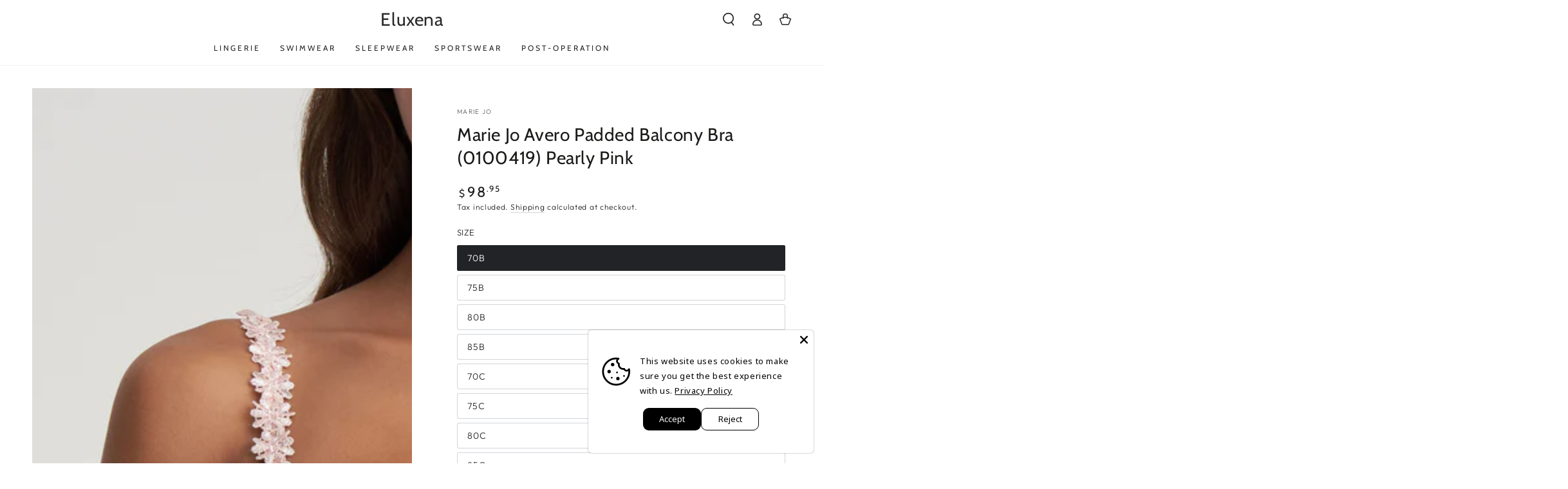

--- FILE ---
content_type: text/html; charset=utf-8
request_url: https://eluxena.com/products/marie-jo-avero-padded-balcony-bra-0100419-pearly-pink
body_size: 55023
content:















<!doctype html>
<html class="no-js" lang="en">
  <head>
    <!-- Google Tag Manager -->
<script>(function(w,d,s,l,i){w[l]=w[l]||[];w[l].push({'gtm.start':
new Date().getTime(),event:'gtm.js'});var f=d.getElementsByTagName(s)[0],
j=d.createElement(s),dl=l!='dataLayer'?'&l='+l:'';j.async=true;j.src=
'https://www.googletagmanager.com/gtm.js?id='+i+dl;f.parentNode.insertBefore(j,f);
})(window,document,'script','dataLayer','GTM-53FQM2FT');</script>
<!-- End Google Tag Manager --><!--Content in content_for_header -->
<!--LayoutHub-Embed--><link rel="stylesheet" type="text/css" href="data:text/css;base64," media="all">
<!--LH--><!--/LayoutHub-Embed-->


  
  
  
  <link href="//eluxena.com/cdn/shop/t/2/assets/beae.base.min.css?v=74638711127764541021721157703" rel="stylesheet" type="text/css" media="all" />
  
  
      
  
      
  <script src="//eluxena.com/cdn/shop/t/2/assets/beae.base.min.js?v=107610079472565882131721157704" defer="defer"></script>
<script>
      try {
        const beaeRecentlyViewedProducts = new Set(JSON.parse(localStorage.getItem("beaeRecentlyViewedProducts") || "[]"));
        beaeRecentlyViewedProducts.delete(8672491995475); // Delete first to re-move the product
        beaeRecentlyViewedProducts.add(8672491995475);
        localStorage.setItem("beaeRecentlyViewedProducts", JSON.stringify(Array.from(beaeRecentlyViewedProducts.values()).reverse()));
      } catch (e) {
        // Safari in private mode does not allow setting item, we silently fail
      }
      </script>
 
<!-- starapps_core_start -->
<!-- This code is automatically managed by StarApps Studio -->
<!-- Please contact support@starapps.studio for any help -->
<!-- File location: snippets/starapps-core.liquid -->



    
<!-- starapps_core_end -->

    <meta charset="utf-8">
    <meta http-equiv="X-UA-Compatible" content="IE=edge">
    <meta name="viewport" content="width=device-width,initial-scale=1">
    <meta name="theme-color" content="">
    <link rel="canonical" href="https://eluxena.com/products/marie-jo-avero-padded-balcony-bra-0100419-pearly-pink">
    <link rel="preconnect" href="https://cdn.shopify.com" crossorigin><link rel="preconnect" href="https://fonts.shopifycdn.com" crossorigin><title>
      Marie Jo Avero Padded Balcony Bra (0100419) Pearly Pink
 &ndash; Eluxena</title><meta name="description" content="This pre-shaped bra with padded cups can be recognized by its balcony lining. The straps can be worn straight or around the neck (except in the “Tiny” colors). Whimsical light pink is a vibrant, summery alternative to nude.">

<meta property="og:site_name" content="Eluxena">
<meta property="og:url" content="https://eluxena.com/products/marie-jo-avero-padded-balcony-bra-0100419-pearly-pink">
<meta property="og:title" content="Marie Jo Avero Padded Balcony Bra (0100419) Pearly Pink">
<meta property="og:type" content="product">
<meta property="og:description" content="This pre-shaped bra with padded cups can be recognized by its balcony lining. The straps can be worn straight or around the neck (except in the “Tiny” colors). Whimsical light pink is a vibrant, summery alternative to nude."><meta property="og:image" content="http://eluxena.com/cdn/shop/products/eservices_marie_jo-lingerie-padded_bra-avero-0100419-pink-0_3489351.jpg?v=1704585207">
  <meta property="og:image:secure_url" content="https://eluxena.com/cdn/shop/products/eservices_marie_jo-lingerie-padded_bra-avero-0100419-pink-0_3489351.jpg?v=1704585207">
  <meta property="og:image:width" content="1920">
  <meta property="og:image:height" content="1920"><meta property="og:price:amount" content="98.85">
  <meta property="og:price:currency" content="USD"><meta name="twitter:card" content="summary_large_image">
<meta name="twitter:title" content="Marie Jo Avero Padded Balcony Bra (0100419) Pearly Pink">
<meta name="twitter:description" content="This pre-shaped bra with padded cups can be recognized by its balcony lining. The straps can be worn straight or around the neck (except in the “Tiny” colors). Whimsical light pink is a vibrant, summery alternative to nude.">


    <script src="//eluxena.com/cdn/shop/t/2/assets/vendor-v4.js" defer="defer"></script>
    <script src="//eluxena.com/cdn/shop/t/2/assets/global.js?v=43297779302865413741700408297" defer="defer"></script>

    
  <script>window.performance && window.performance.mark && window.performance.mark('shopify.content_for_header.start');</script><meta name="google-site-verification" content="tCPMCGDeUCTUOX3s4AqwcPLEU92r6ACuwGrJchc7QJ0">
<meta id="shopify-digital-wallet" name="shopify-digital-wallet" content="/79156609363/digital_wallets/dialog">
<meta name="shopify-checkout-api-token" content="afc17f3753d07748f8e5d6a4b11cbb9b">
<meta id="in-context-paypal-metadata" data-shop-id="79156609363" data-venmo-supported="false" data-environment="production" data-locale="en_US" data-paypal-v4="true" data-currency="USD">
<link rel="alternate" hreflang="x-default" href="https://eluxena.com/products/marie-jo-avero-padded-balcony-bra-0100419-pearly-pink">
<link rel="alternate" hreflang="ru" href="https://eluxena.com/ru/products/marie-jo-avero-padded-balcony-bra-0100419-pearly-pink">
<link rel="alternate" type="application/json+oembed" href="https://eluxena.com/products/marie-jo-avero-padded-balcony-bra-0100419-pearly-pink.oembed">
<script async="async" src="/checkouts/internal/preloads.js?locale=en-SI"></script>
<script id="shopify-features" type="application/json">{"accessToken":"afc17f3753d07748f8e5d6a4b11cbb9b","betas":["rich-media-storefront-analytics"],"domain":"eluxena.com","predictiveSearch":true,"shopId":79156609363,"locale":"en"}</script>
<script>var Shopify = Shopify || {};
Shopify.shop = "5221c2-5.myshopify.com";
Shopify.locale = "en";
Shopify.currency = {"active":"USD","rate":"1.0"};
Shopify.country = "SI";
Shopify.theme = {"name":"Be yours 6.0 1","id":155398275411,"schema_name":"Be Yours","schema_version":"6.0.0","theme_store_id":null,"role":"main"};
Shopify.theme.handle = "null";
Shopify.theme.style = {"id":null,"handle":null};
Shopify.cdnHost = "eluxena.com/cdn";
Shopify.routes = Shopify.routes || {};
Shopify.routes.root = "/";</script>
<script type="module">!function(o){(o.Shopify=o.Shopify||{}).modules=!0}(window);</script>
<script>!function(o){function n(){var o=[];function n(){o.push(Array.prototype.slice.apply(arguments))}return n.q=o,n}var t=o.Shopify=o.Shopify||{};t.loadFeatures=n(),t.autoloadFeatures=n()}(window);</script>
<script id="shop-js-analytics" type="application/json">{"pageType":"product"}</script>
<script defer="defer" async type="module" src="//eluxena.com/cdn/shopifycloud/shop-js/modules/v2/client.init-shop-cart-sync_DRRuZ9Jb.en.esm.js"></script>
<script defer="defer" async type="module" src="//eluxena.com/cdn/shopifycloud/shop-js/modules/v2/chunk.common_Bq80O0pE.esm.js"></script>
<script type="module">
  await import("//eluxena.com/cdn/shopifycloud/shop-js/modules/v2/client.init-shop-cart-sync_DRRuZ9Jb.en.esm.js");
await import("//eluxena.com/cdn/shopifycloud/shop-js/modules/v2/chunk.common_Bq80O0pE.esm.js");

  window.Shopify.SignInWithShop?.initShopCartSync?.({"fedCMEnabled":true,"windoidEnabled":true});

</script>
<script>(function() {
  var isLoaded = false;
  function asyncLoad() {
    if (isLoaded) return;
    isLoaded = true;
    var urls = ["https:\/\/static.klaviyo.com\/onsite\/js\/WFaPnp\/klaviyo.js?company_id=WFaPnp\u0026shop=5221c2-5.myshopify.com"];
    for (var i = 0; i < urls.length; i++) {
      var s = document.createElement('script');
      s.type = 'text/javascript';
      s.async = true;
      s.src = urls[i];
      var x = document.getElementsByTagName('script')[0];
      x.parentNode.insertBefore(s, x);
    }
  };
  if(window.attachEvent) {
    window.attachEvent('onload', asyncLoad);
  } else {
    window.addEventListener('load', asyncLoad, false);
  }
})();</script>
<script id="__st">var __st={"a":79156609363,"offset":3600,"reqid":"fb62a577-6eb9-4c56-8444-8f155abbb5bb-1763622981","pageurl":"eluxena.com\/products\/marie-jo-avero-padded-balcony-bra-0100419-pearly-pink","u":"f6cf5247e851","p":"product","rtyp":"product","rid":8672491995475};</script>
<script>window.ShopifyPaypalV4VisibilityTracking = true;</script>
<script id="captcha-bootstrap">!function(){'use strict';const t='contact',e='account',n='new_comment',o=[[t,t],['blogs',n],['comments',n],[t,'customer']],c=[[e,'customer_login'],[e,'guest_login'],[e,'recover_customer_password'],[e,'create_customer']],r=t=>t.map((([t,e])=>`form[action*='/${t}']:not([data-nocaptcha='true']) input[name='form_type'][value='${e}']`)).join(','),a=t=>()=>t?[...document.querySelectorAll(t)].map((t=>t.form)):[];function s(){const t=[...o],e=r(t);return a(e)}const i='password',u='form_key',d=['recaptcha-v3-token','g-recaptcha-response','h-captcha-response',i],f=()=>{try{return window.sessionStorage}catch{return}},m='__shopify_v',_=t=>t.elements[u];function p(t,e,n=!1){try{const o=window.sessionStorage,c=JSON.parse(o.getItem(e)),{data:r}=function(t){const{data:e,action:n}=t;return t[m]||n?{data:e,action:n}:{data:t,action:n}}(c);for(const[e,n]of Object.entries(r))t.elements[e]&&(t.elements[e].value=n);n&&o.removeItem(e)}catch(o){console.error('form repopulation failed',{error:o})}}const l='form_type',E='cptcha';function T(t){t.dataset[E]=!0}const w=window,h=w.document,L='Shopify',v='ce_forms',y='captcha';let A=!1;((t,e)=>{const n=(g='f06e6c50-85a8-45c8-87d0-21a2b65856fe',I='https://cdn.shopify.com/shopifycloud/storefront-forms-hcaptcha/ce_storefront_forms_captcha_hcaptcha.v1.5.2.iife.js',D={infoText:'Protected by hCaptcha',privacyText:'Privacy',termsText:'Terms'},(t,e,n)=>{const o=w[L][v],c=o.bindForm;if(c)return c(t,g,e,D).then(n);var r;o.q.push([[t,g,e,D],n]),r=I,A||(h.body.append(Object.assign(h.createElement('script'),{id:'captcha-provider',async:!0,src:r})),A=!0)});var g,I,D;w[L]=w[L]||{},w[L][v]=w[L][v]||{},w[L][v].q=[],w[L][y]=w[L][y]||{},w[L][y].protect=function(t,e){n(t,void 0,e),T(t)},Object.freeze(w[L][y]),function(t,e,n,w,h,L){const[v,y,A,g]=function(t,e,n){const i=e?o:[],u=t?c:[],d=[...i,...u],f=r(d),m=r(i),_=r(d.filter((([t,e])=>n.includes(e))));return[a(f),a(m),a(_),s()]}(w,h,L),I=t=>{const e=t.target;return e instanceof HTMLFormElement?e:e&&e.form},D=t=>v().includes(t);t.addEventListener('submit',(t=>{const e=I(t);if(!e)return;const n=D(e)&&!e.dataset.hcaptchaBound&&!e.dataset.recaptchaBound,o=_(e),c=g().includes(e)&&(!o||!o.value);(n||c)&&t.preventDefault(),c&&!n&&(function(t){try{if(!f())return;!function(t){const e=f();if(!e)return;const n=_(t);if(!n)return;const o=n.value;o&&e.removeItem(o)}(t);const e=Array.from(Array(32),(()=>Math.random().toString(36)[2])).join('');!function(t,e){_(t)||t.append(Object.assign(document.createElement('input'),{type:'hidden',name:u})),t.elements[u].value=e}(t,e),function(t,e){const n=f();if(!n)return;const o=[...t.querySelectorAll(`input[type='${i}']`)].map((({name:t})=>t)),c=[...d,...o],r={};for(const[a,s]of new FormData(t).entries())c.includes(a)||(r[a]=s);n.setItem(e,JSON.stringify({[m]:1,action:t.action,data:r}))}(t,e)}catch(e){console.error('failed to persist form',e)}}(e),e.submit())}));const S=(t,e)=>{t&&!t.dataset[E]&&(n(t,e.some((e=>e===t))),T(t))};for(const o of['focusin','change'])t.addEventListener(o,(t=>{const e=I(t);D(e)&&S(e,y())}));const B=e.get('form_key'),M=e.get(l),P=B&&M;t.addEventListener('DOMContentLoaded',(()=>{const t=y();if(P)for(const e of t)e.elements[l].value===M&&p(e,B);[...new Set([...A(),...v().filter((t=>'true'===t.dataset.shopifyCaptcha))])].forEach((e=>S(e,t)))}))}(h,new URLSearchParams(w.location.search),n,t,e,['guest_login'])})(!0,!0)}();</script>
<script integrity="sha256-52AcMU7V7pcBOXWImdc/TAGTFKeNjmkeM1Pvks/DTgc=" data-source-attribution="shopify.loadfeatures" defer="defer" src="//eluxena.com/cdn/shopifycloud/storefront/assets/storefront/load_feature-81c60534.js" crossorigin="anonymous"></script>
<script data-source-attribution="shopify.dynamic_checkout.dynamic.init">var Shopify=Shopify||{};Shopify.PaymentButton=Shopify.PaymentButton||{isStorefrontPortableWallets:!0,init:function(){window.Shopify.PaymentButton.init=function(){};var t=document.createElement("script");t.src="https://eluxena.com/cdn/shopifycloud/portable-wallets/latest/portable-wallets.en.js",t.type="module",document.head.appendChild(t)}};
</script>
<script data-source-attribution="shopify.dynamic_checkout.buyer_consent">
  function portableWalletsHideBuyerConsent(e){var t=document.getElementById("shopify-buyer-consent"),n=document.getElementById("shopify-subscription-policy-button");t&&n&&(t.classList.add("hidden"),t.setAttribute("aria-hidden","true"),n.removeEventListener("click",e))}function portableWalletsShowBuyerConsent(e){var t=document.getElementById("shopify-buyer-consent"),n=document.getElementById("shopify-subscription-policy-button");t&&n&&(t.classList.remove("hidden"),t.removeAttribute("aria-hidden"),n.addEventListener("click",e))}window.Shopify?.PaymentButton&&(window.Shopify.PaymentButton.hideBuyerConsent=portableWalletsHideBuyerConsent,window.Shopify.PaymentButton.showBuyerConsent=portableWalletsShowBuyerConsent);
</script>
<script>
  function portableWalletsCleanup(e){e&&e.src&&console.error("Failed to load portable wallets script "+e.src);var t=document.querySelectorAll("shopify-accelerated-checkout .shopify-payment-button__skeleton, shopify-accelerated-checkout-cart .wallet-cart-button__skeleton"),e=document.getElementById("shopify-buyer-consent");for(let e=0;e<t.length;e++)t[e].remove();e&&e.remove()}function portableWalletsNotLoadedAsModule(e){e instanceof ErrorEvent&&"string"==typeof e.message&&e.message.includes("import.meta")&&"string"==typeof e.filename&&e.filename.includes("portable-wallets")&&(window.removeEventListener("error",portableWalletsNotLoadedAsModule),window.Shopify.PaymentButton.failedToLoad=e,"loading"===document.readyState?document.addEventListener("DOMContentLoaded",window.Shopify.PaymentButton.init):window.Shopify.PaymentButton.init())}window.addEventListener("error",portableWalletsNotLoadedAsModule);
</script>

<script type="module" src="https://eluxena.com/cdn/shopifycloud/portable-wallets/latest/portable-wallets.en.js" onError="portableWalletsCleanup(this)" crossorigin="anonymous"></script>
<script nomodule>
  document.addEventListener("DOMContentLoaded", portableWalletsCleanup);
</script>

<script id='scb4127' type='text/javascript' async='' src='https://eluxena.com/cdn/shopifycloud/privacy-banner/storefront-banner.js'></script><link id="shopify-accelerated-checkout-styles" rel="stylesheet" media="screen" href="https://eluxena.com/cdn/shopifycloud/portable-wallets/latest/accelerated-checkout-backwards-compat.css" crossorigin="anonymous">
<style id="shopify-accelerated-checkout-cart">
        #shopify-buyer-consent {
  margin-top: 1em;
  display: inline-block;
  width: 100%;
}

#shopify-buyer-consent.hidden {
  display: none;
}

#shopify-subscription-policy-button {
  background: none;
  border: none;
  padding: 0;
  text-decoration: underline;
  font-size: inherit;
  cursor: pointer;
}

#shopify-subscription-policy-button::before {
  box-shadow: none;
}

      </style>
<script id="sections-script" data-sections="header,footer" defer="defer" src="//eluxena.com/cdn/shop/t/2/compiled_assets/scripts.js?1004"></script>
<script>window.performance && window.performance.mark && window.performance.mark('shopify.content_for_header.end');</script>
  <!-- "snippets/shogun-products.liquid" was not rendered, the associated app was uninstalled -->


<style data-shopify>@font-face {
  font-family: Outfit;
  font-weight: 300;
  font-style: normal;
  font-display: swap;
  src: url("//eluxena.com/cdn/fonts/outfit/outfit_n3.8c97ae4c4fac7c2ea467a6dc784857f4de7e0e37.woff2") format("woff2"),
       url("//eluxena.com/cdn/fonts/outfit/outfit_n3.b50a189ccde91f9bceee88f207c18c09f0b62a7b.woff") format("woff");
}

  @font-face {
  font-family: Outfit;
  font-weight: 600;
  font-style: normal;
  font-display: swap;
  src: url("//eluxena.com/cdn/fonts/outfit/outfit_n6.dfcbaa80187851df2e8384061616a8eaa1702fdc.woff2") format("woff2"),
       url("//eluxena.com/cdn/fonts/outfit/outfit_n6.88384e9fc3e36038624caccb938f24ea8008a91d.woff") format("woff");
}

  
  
  @font-face {
  font-family: Cabin;
  font-weight: 400;
  font-style: normal;
  font-display: swap;
  src: url("//eluxena.com/cdn/fonts/cabin/cabin_n4.cefc6494a78f87584a6f312fea532919154f66fe.woff2") format("woff2"),
       url("//eluxena.com/cdn/fonts/cabin/cabin_n4.8c16611b00f59d27f4b27ce4328dfe514ce77517.woff") format("woff");
}

  @font-face {
  font-family: Cabin;
  font-weight: 600;
  font-style: normal;
  font-display: swap;
  src: url("//eluxena.com/cdn/fonts/cabin/cabin_n6.c6b1e64927bbec1c65aab7077888fb033480c4f7.woff2") format("woff2"),
       url("//eluxena.com/cdn/fonts/cabin/cabin_n6.6c2e65d54c893ad9f1390da3b810b8e6cf976a4f.woff") format("woff");
}


  :root {
    --be-yours-version: "6.0.0";
    --font-body-family: Outfit, sans-serif;
    --font-body-style: normal;
    --font-body-weight: 300;

    --font-heading-family: Cabin, sans-serif;
    --font-heading-style: normal;
    --font-heading-weight: 400;

    --font-body-scale: 1.0;
    --font-heading-scale: 1.0;

    --font-navigation-family: var(--font-heading-family);
    --font-navigation-size: 12px;
    --font-navigation-weight: var(--font-heading-weight);
    --font-button-family: var(--font-body-family);
    --font-button-size: 14px;
    --font-button-baseline: 0rem;
    --font-price-family: var(--font-heading-family);
    --font-price-scale: var(--font-heading-scale);

    --color-base-text: 33, 35, 38;
    --color-base-background: 255, 255, 255;
    --color-base-solid-button-labels: 33, 35, 38;
    --color-base-outline-button-labels: 26, 27, 24;
    --color-base-accent: 250, 234, 161;
    --color-base-heading: 26, 27, 24;
    --color-base-border: 210, 213, 217;
    --color-placeholder: 243, 243, 243;
    --color-overlay: 33, 35, 38;
    --color-keyboard-focus: 1, 94, 204;
    --color-shadow: 168, 232, 226;
    --shadow-opacity: 1;

    --color-background-dark: 235, 235, 235;
    --color-price: #1a1b18;
    --color-sale-price: #d72c0d;
    --color-reviews: #ffb503;
    --color-critical: #d72c0d;
    --color-success: #008060;

    --payment-terms-background-color: #ffffff;
    --page-width: 160rem;
    --page-width-margin: 0rem;

    --card-color-scheme: var(--color-placeholder);
    --card-text-alignment: left;
    --card-flex-alignment: flex-left;
    --card-image-padding: 0px;
    --card-border-width: 0px;
    --card-radius: 2px;
    --card-shadow-horizontal-offset: 0px;
    --card-shadow-vertical-offset: 0px;
    
    --button-radius: 6px;
    --button-border-width: 0px;
    --button-shadow-horizontal-offset: 0px;
    --button-shadow-vertical-offset: 0px;

    --spacing-sections-desktop: 0px;
    --spacing-sections-mobile: 0px;
  }

  *,
  *::before,
  *::after {
    box-sizing: inherit;
  }

  html {
    box-sizing: border-box;
    font-size: calc(var(--font-body-scale) * 62.5%);
    height: 100%;
  }

  body {
    min-height: 100%;
    margin: 0;
    font-size: 1.5rem;
    letter-spacing: 0.06rem;
    line-height: calc(1 + 0.8 / var(--font-body-scale));
    font-family: var(--font-body-family);
    font-style: var(--font-body-style);
    font-weight: var(--font-body-weight);
  }

  @media screen and (min-width: 750px) {
    body {
      font-size: 1.6rem;
    }
  }</style><link href="//eluxena.com/cdn/shop/t/2/assets/base.css?v=19881350862903464931700408296" rel="stylesheet" type="text/css" media="all" /><link rel="preload" as="font" href="//eluxena.com/cdn/fonts/outfit/outfit_n3.8c97ae4c4fac7c2ea467a6dc784857f4de7e0e37.woff2" type="font/woff2" crossorigin><link rel="preload" as="font" href="//eluxena.com/cdn/fonts/cabin/cabin_n4.cefc6494a78f87584a6f312fea532919154f66fe.woff2" type="font/woff2" crossorigin><link rel="stylesheet" href="//eluxena.com/cdn/shop/t/2/assets/component-predictive-search.css?v=168697623888965439701700408297" media="print" onload="this.media='all'"><script>document.documentElement.className = document.documentElement.className.replace('no-js', 'js');</script>
  


  <!-- "snippets/shogun-head.liquid" was not rendered, the associated app was uninstalled -->
<!-- BEGIN app block: shopify://apps/judge-me-reviews/blocks/judgeme_core/61ccd3b1-a9f2-4160-9fe9-4fec8413e5d8 --><!-- Start of Judge.me Core -->




<link rel="dns-prefetch" href="https://cdnwidget.judge.me">
<link rel="dns-prefetch" href="https://cdn.judge.me">
<link rel="dns-prefetch" href="https://cdn1.judge.me">
<link rel="dns-prefetch" href="https://api.judge.me">

<script data-cfasync='false' class='jdgm-settings-script'>window.jdgmSettings={"pagination":5,"disable_web_reviews":false,"badge_no_review_text":"No reviews","badge_n_reviews_text":"{{ n }} review/reviews","hide_badge_preview_if_no_reviews":true,"badge_hide_text":false,"enforce_center_preview_badge":false,"widget_title":"Customer Reviews","widget_open_form_text":"Write a review","widget_close_form_text":"Cancel review","widget_refresh_page_text":"Refresh page","widget_summary_text":"Based on {{ number_of_reviews }} review/reviews","widget_no_review_text":"Be the first to write a review","widget_name_field_text":"Name","widget_verified_name_field_text":"Verified Name (public)","widget_name_placeholder_text":"Enter your name (public)","widget_required_field_error_text":"This field is required.","widget_email_field_text":"Email","widget_verified_email_field_text":"Verified Email (private, can not be edited)","widget_email_placeholder_text":"Enter your email (private)","widget_email_field_error_text":"Please enter a valid email address.","widget_rating_field_text":"Rating","widget_review_title_field_text":"Review Title","widget_review_title_placeholder_text":"Give your review a title","widget_review_body_field_text":"Review","widget_review_body_placeholder_text":"Write your comments here","widget_pictures_field_text":"Picture/Video (optional)","widget_submit_review_text":"Submit Review","widget_submit_verified_review_text":"Submit Verified Review","widget_submit_success_msg_with_auto_publish":"Thank you! Please refresh the page in a few moments to see your review. You can remove or edit your review by logging into \u003ca href='https://judge.me/login' target='_blank' rel='nofollow noopener'\u003eJudge.me\u003c/a\u003e","widget_submit_success_msg_no_auto_publish":"Thank you! Your review will be published as soon as it is approved by the shop admin. You can remove or edit your review by logging into \u003ca href='https://judge.me/login' target='_blank' rel='nofollow noopener'\u003eJudge.me\u003c/a\u003e","widget_show_default_reviews_out_of_total_text":"Showing {{ n_reviews_shown }} out of {{ n_reviews }} reviews.","widget_show_all_link_text":"Show all","widget_show_less_link_text":"Show less","widget_author_said_text":"{{ reviewer_name }} said:","widget_days_text":"{{ n }} days ago","widget_weeks_text":"{{ n }} week/weeks ago","widget_months_text":"{{ n }} month/months ago","widget_years_text":"{{ n }} year/years ago","widget_yesterday_text":"Yesterday","widget_today_text":"Today","widget_replied_text":"\u003e\u003e {{ shop_name }} replied:","widget_read_more_text":"Read more","widget_rating_filter_see_all_text":"See all reviews","widget_sorting_most_recent_text":"Most Recent","widget_sorting_highest_rating_text":"Highest Rating","widget_sorting_lowest_rating_text":"Lowest Rating","widget_sorting_with_pictures_text":"Only Pictures","widget_sorting_most_helpful_text":"Most Helpful","widget_open_question_form_text":"Ask a question","widget_reviews_subtab_text":"Reviews","widget_questions_subtab_text":"Questions","widget_question_label_text":"Question","widget_answer_label_text":"Answer","widget_question_placeholder_text":"Write your question here","widget_submit_question_text":"Submit Question","widget_question_submit_success_text":"Thank you for your question! We will notify you once it gets answered.","verified_badge_text":"Verified","verified_badge_placement":"left-of-reviewer-name","widget_hide_border":false,"widget_social_share":false,"all_reviews_include_out_of_store_products":true,"all_reviews_out_of_store_text":"(out of store)","all_reviews_product_name_prefix_text":"about","enable_review_pictures":true,"widget_product_reviews_subtab_text":"Product Reviews","widget_shop_reviews_subtab_text":"Shop Reviews","widget_write_a_store_review_text":"Write a Store Review","widget_other_languages_heading":"Reviews in Other Languages","widget_sorting_pictures_first_text":"Pictures First","floating_tab_button_name":"★ Reviews","floating_tab_title":"Let customers speak for us","floating_tab_url":"","floating_tab_url_enabled":false,"all_reviews_text_badge_text":"Customers rate us {{ shop.metafields.judgeme.all_reviews_rating | round: 1 }}/5 based on {{ shop.metafields.judgeme.all_reviews_count }} reviews.","all_reviews_text_badge_text_branded_style":"{{ shop.metafields.judgeme.all_reviews_rating | round: 1 }} out of 5 stars based on {{ shop.metafields.judgeme.all_reviews_count }} reviews","all_reviews_text_badge_url":"","all_reviews_text_style":"branded","featured_carousel_title":"Let customers speak for us","featured_carousel_count_text":"from {{ n }} reviews","featured_carousel_url":"","verified_count_badge_style":"branded","verified_count_badge_url":"","picture_reminder_submit_button":"Upload Pictures","widget_sorting_videos_first_text":"Videos First","widget_review_pending_text":"Pending","remove_microdata_snippet":false,"preview_badge_no_question_text":"No questions","preview_badge_n_question_text":"{{ number_of_questions }} question/questions","widget_search_bar_placeholder":"Search reviews","widget_sorting_verified_only_text":"Verified only","featured_carousel_verified_badge_enable":true,"featured_carousel_more_reviews_button_text":"Read more reviews","featured_carousel_view_product_button_text":"View product","all_reviews_page_load_more_text":"Load More Reviews","widget_advanced_speed_features":5,"widget_public_name_text":"displayed publicly like","default_reviewer_name_has_non_latin":true,"widget_reviewer_anonymous":"Anonymous","medals_widget_title":"Judge.me Review Medals","widget_invalid_yt_video_url_error_text":"Not a YouTube video URL","widget_max_length_field_error_text":"Please enter no more than {0} characters.","widget_verified_by_shop_text":"Verified by Shop","widget_load_with_code_splitting":true,"widget_ugc_title":"Made by us, Shared by you","widget_ugc_subtitle":"Tag us to see your picture featured in our page","widget_ugc_primary_button_text":"Buy Now","widget_ugc_secondary_button_text":"Load More","widget_ugc_reviews_button_text":"View Reviews","widget_primary_color":"#F9EAA1","widget_summary_average_rating_text":"{{ average_rating }} out of 5","widget_media_grid_title":"Customer photos \u0026 videos","widget_media_grid_see_more_text":"See more","widget_verified_by_judgeme_text":"Verified by Judge.me","widget_verified_by_judgeme_text_in_store_medals":"Verified by Judge.me","widget_media_field_exceed_quantity_message":"Sorry, we can only accept {{ max_media }} for one review.","widget_media_field_exceed_limit_message":"{{ file_name }} is too large, please select a {{ media_type }} less than {{ size_limit }}MB.","widget_review_submitted_text":"Review Submitted!","widget_question_submitted_text":"Question Submitted!","widget_close_form_text_question":"Cancel","widget_write_your_answer_here_text":"Write your answer here","widget_enabled_branded_link":true,"widget_show_collected_by_judgeme":true,"widget_collected_by_judgeme_text":"collected by Judge.me","widget_load_more_text":"Load More","widget_full_review_text":"Full Review","widget_read_more_reviews_text":"Read More Reviews","widget_read_questions_text":"Read Questions","widget_questions_and_answers_text":"Questions \u0026 Answers","widget_verified_by_text":"Verified by","widget_number_of_reviews_text":"{{ number_of_reviews }} reviews","widget_back_button_text":"Back","widget_next_button_text":"Next","widget_custom_forms_filter_button":"Filters","how_reviews_are_collected":"How reviews are collected?","widget_gdpr_statement":"How we use your data: We’ll only contact you about the review you left, and only if necessary. By submitting your review, you agree to Judge.me’s \u003ca href='https://judge.me/terms' target='_blank' rel='nofollow noopener'\u003eterms\u003c/a\u003e, \u003ca href='https://judge.me/privacy' target='_blank' rel='nofollow noopener'\u003eprivacy\u003c/a\u003e and \u003ca href='https://judge.me/content-policy' target='_blank' rel='nofollow noopener'\u003econtent\u003c/a\u003e policies.","review_snippet_widget_round_border_style":true,"review_snippet_widget_card_color":"#FFFFFF","review_snippet_widget_slider_arrows_background_color":"#FFFFFF","review_snippet_widget_slider_arrows_color":"#000000","review_snippet_widget_star_color":"#339999","platform":"shopify","branding_url":"https://app.judge.me/reviews","branding_text":"Powered by Judge.me","locale":"en","reply_name":"Eluxena","widget_version":"3.0","footer":true,"autopublish":true,"review_dates":true,"enable_custom_form":false,"enable_multi_locales_translations":false,"can_be_branded":false,"reply_name_text":"Eluxena"};</script> <style class='jdgm-settings-style'>.jdgm-xx{left:0}:root{--jdgm-primary-color: #F9EAA1;--jdgm-secondary-color: rgba(249,234,161,0.1);--jdgm-star-color: #F9EAA1;--jdgm-write-review-text-color: white;--jdgm-write-review-bg-color: #F9EAA1;--jdgm-paginate-color: #F9EAA1;--jdgm-border-radius: 0;--jdgm-reviewer-name-color: #F9EAA1}.jdgm-histogram__bar-content{background-color:#F9EAA1}.jdgm-rev[data-verified-buyer=true] .jdgm-rev__icon.jdgm-rev__icon:after,.jdgm-rev__buyer-badge.jdgm-rev__buyer-badge{color:white;background-color:#F9EAA1}.jdgm-review-widget--small .jdgm-gallery.jdgm-gallery .jdgm-gallery__thumbnail-link:nth-child(8) .jdgm-gallery__thumbnail-wrapper.jdgm-gallery__thumbnail-wrapper:before{content:"See more"}@media only screen and (min-width: 768px){.jdgm-gallery.jdgm-gallery .jdgm-gallery__thumbnail-link:nth-child(8) .jdgm-gallery__thumbnail-wrapper.jdgm-gallery__thumbnail-wrapper:before{content:"See more"}}.jdgm-prev-badge[data-average-rating='0.00']{display:none !important}.jdgm-author-all-initials{display:none !important}.jdgm-author-last-initial{display:none !important}.jdgm-rev-widg__title{visibility:hidden}.jdgm-rev-widg__summary-text{visibility:hidden}.jdgm-prev-badge__text{visibility:hidden}.jdgm-rev__prod-link-prefix:before{content:'about'}.jdgm-rev__out-of-store-text:before{content:'(out of store)'}@media only screen and (min-width: 768px){.jdgm-rev__pics .jdgm-rev_all-rev-page-picture-separator,.jdgm-rev__pics .jdgm-rev__product-picture{display:none}}@media only screen and (max-width: 768px){.jdgm-rev__pics .jdgm-rev_all-rev-page-picture-separator,.jdgm-rev__pics .jdgm-rev__product-picture{display:none}}.jdgm-preview-badge[data-template="product"]{display:none !important}.jdgm-preview-badge[data-template="collection"]{display:none !important}.jdgm-preview-badge[data-template="index"]{display:none !important}.jdgm-review-widget[data-from-snippet="true"]{display:none !important}.jdgm-verified-count-badget[data-from-snippet="true"]{display:none !important}.jdgm-carousel-wrapper[data-from-snippet="true"]{display:none !important}.jdgm-all-reviews-text[data-from-snippet="true"]{display:none !important}.jdgm-medals-section[data-from-snippet="true"]{display:none !important}.jdgm-ugc-media-wrapper[data-from-snippet="true"]{display:none !important}.jdgm-review-snippet-widget .jdgm-rev-snippet-widget__cards-container .jdgm-rev-snippet-card{border-radius:8px;background:#fff}.jdgm-review-snippet-widget .jdgm-rev-snippet-widget__cards-container .jdgm-rev-snippet-card__rev-rating .jdgm-star{color:#399}.jdgm-review-snippet-widget .jdgm-rev-snippet-widget__prev-btn,.jdgm-review-snippet-widget .jdgm-rev-snippet-widget__next-btn{border-radius:50%;background:#fff}.jdgm-review-snippet-widget .jdgm-rev-snippet-widget__prev-btn>svg,.jdgm-review-snippet-widget .jdgm-rev-snippet-widget__next-btn>svg{fill:#000}.jdgm-full-rev-modal.rev-snippet-widget .jm-mfp-container .jm-mfp-content,.jdgm-full-rev-modal.rev-snippet-widget .jm-mfp-container .jdgm-full-rev__icon,.jdgm-full-rev-modal.rev-snippet-widget .jm-mfp-container .jdgm-full-rev__pic-img,.jdgm-full-rev-modal.rev-snippet-widget .jm-mfp-container .jdgm-full-rev__reply{border-radius:8px}.jdgm-full-rev-modal.rev-snippet-widget .jm-mfp-container .jdgm-full-rev[data-verified-buyer="true"] .jdgm-full-rev__icon::after{border-radius:8px}.jdgm-full-rev-modal.rev-snippet-widget .jm-mfp-container .jdgm-full-rev .jdgm-rev__buyer-badge{border-radius:calc( 8px / 2 )}.jdgm-full-rev-modal.rev-snippet-widget .jm-mfp-container .jdgm-full-rev .jdgm-full-rev__replier::before{content:'Eluxena'}.jdgm-full-rev-modal.rev-snippet-widget .jm-mfp-container .jdgm-full-rev .jdgm-full-rev__product-button{border-radius:calc( 8px * 6 )}
</style> <style class='jdgm-settings-style'></style>

  
  
  
  <style class='jdgm-miracle-styles'>
  @-webkit-keyframes jdgm-spin{0%{-webkit-transform:rotate(0deg);-ms-transform:rotate(0deg);transform:rotate(0deg)}100%{-webkit-transform:rotate(359deg);-ms-transform:rotate(359deg);transform:rotate(359deg)}}@keyframes jdgm-spin{0%{-webkit-transform:rotate(0deg);-ms-transform:rotate(0deg);transform:rotate(0deg)}100%{-webkit-transform:rotate(359deg);-ms-transform:rotate(359deg);transform:rotate(359deg)}}@font-face{font-family:'JudgemeStar';src:url("[data-uri]") format("woff");font-weight:normal;font-style:normal}.jdgm-star{font-family:'JudgemeStar';display:inline !important;text-decoration:none !important;padding:0 4px 0 0 !important;margin:0 !important;font-weight:bold;opacity:1;-webkit-font-smoothing:antialiased;-moz-osx-font-smoothing:grayscale}.jdgm-star:hover{opacity:1}.jdgm-star:last-of-type{padding:0 !important}.jdgm-star.jdgm--on:before{content:"\e000"}.jdgm-star.jdgm--off:before{content:"\e001"}.jdgm-star.jdgm--half:before{content:"\e002"}.jdgm-widget *{margin:0;line-height:1.4;-webkit-box-sizing:border-box;-moz-box-sizing:border-box;box-sizing:border-box;-webkit-overflow-scrolling:touch}.jdgm-hidden{display:none !important;visibility:hidden !important}.jdgm-temp-hidden{display:none}.jdgm-spinner{width:40px;height:40px;margin:auto;border-radius:50%;border-top:2px solid #eee;border-right:2px solid #eee;border-bottom:2px solid #eee;border-left:2px solid #ccc;-webkit-animation:jdgm-spin 0.8s infinite linear;animation:jdgm-spin 0.8s infinite linear}.jdgm-prev-badge{display:block !important}

</style>


  
  
   


<script data-cfasync='false' class='jdgm-script'>
!function(e){window.jdgm=window.jdgm||{},jdgm.CDN_HOST="https://cdnwidget.judge.me/",jdgm.API_HOST="https://api.judge.me/",jdgm.CDN_BASE_URL="https://cdn.shopify.com/extensions/019a9793-7a5c-7027-bae4-c79771650ffb/judgeme-extensions-218/assets/",
jdgm.docReady=function(d){(e.attachEvent?"complete"===e.readyState:"loading"!==e.readyState)?
setTimeout(d,0):e.addEventListener("DOMContentLoaded",d)},jdgm.loadCSS=function(d,t,o,a){
!o&&jdgm.loadCSS.requestedUrls.indexOf(d)>=0||(jdgm.loadCSS.requestedUrls.push(d),
(a=e.createElement("link")).rel="stylesheet",a.class="jdgm-stylesheet",a.media="nope!",
a.href=d,a.onload=function(){this.media="all",t&&setTimeout(t)},e.body.appendChild(a))},
jdgm.loadCSS.requestedUrls=[],jdgm.loadJS=function(e,d){var t=new XMLHttpRequest;
t.onreadystatechange=function(){4===t.readyState&&(Function(t.response)(),d&&d(t.response))},
t.open("GET",e),t.send()},jdgm.docReady((function(){(window.jdgmLoadCSS||e.querySelectorAll(
".jdgm-widget, .jdgm-all-reviews-page").length>0)&&(jdgmSettings.widget_load_with_code_splitting?
parseFloat(jdgmSettings.widget_version)>=3?jdgm.loadCSS(jdgm.CDN_HOST+"widget_v3/base.css"):
jdgm.loadCSS(jdgm.CDN_HOST+"widget/base.css"):jdgm.loadCSS(jdgm.CDN_HOST+"shopify_v2.css"),
jdgm.loadJS(jdgm.CDN_HOST+"loader.js"))}))}(document);
</script>
<noscript><link rel="stylesheet" type="text/css" media="all" href="https://cdnwidget.judge.me/shopify_v2.css"></noscript>

<!-- BEGIN app snippet: theme_fix_tags --><script>
  (function() {
    var jdgmThemeFixes = null;
    if (!jdgmThemeFixes) return;
    var thisThemeFix = jdgmThemeFixes[Shopify.theme.id];
    if (!thisThemeFix) return;

    if (thisThemeFix.html) {
      document.addEventListener("DOMContentLoaded", function() {
        var htmlDiv = document.createElement('div');
        htmlDiv.classList.add('jdgm-theme-fix-html');
        htmlDiv.innerHTML = thisThemeFix.html;
        document.body.append(htmlDiv);
      });
    };

    if (thisThemeFix.css) {
      var styleTag = document.createElement('style');
      styleTag.classList.add('jdgm-theme-fix-style');
      styleTag.innerHTML = thisThemeFix.css;
      document.head.append(styleTag);
    };

    if (thisThemeFix.js) {
      var scriptTag = document.createElement('script');
      scriptTag.classList.add('jdgm-theme-fix-script');
      scriptTag.innerHTML = thisThemeFix.js;
      document.head.append(scriptTag);
    };
  })();
</script>
<!-- END app snippet -->
<!-- End of Judge.me Core -->



<!-- END app block --><script src="https://cdn.shopify.com/extensions/019a9793-7a5c-7027-bae4-c79771650ffb/judgeme-extensions-218/assets/loader.js" type="text/javascript" defer="defer"></script>
<script src="https://cdn.shopify.com/extensions/019a522e-075a-7ca0-b1ed-b6feb2715167/avada-app-47/assets/avada-cookie.js" type="text/javascript" defer="defer"></script>
<link href="https://monorail-edge.shopifysvc.com" rel="dns-prefetch">
<script>(function(){if ("sendBeacon" in navigator && "performance" in window) {try {var session_token_from_headers = performance.getEntriesByType('navigation')[0].serverTiming.find(x => x.name == '_s').description;} catch {var session_token_from_headers = undefined;}var session_cookie_matches = document.cookie.match(/_shopify_s=([^;]*)/);var session_token_from_cookie = session_cookie_matches && session_cookie_matches.length === 2 ? session_cookie_matches[1] : "";var session_token = session_token_from_headers || session_token_from_cookie || "";function handle_abandonment_event(e) {var entries = performance.getEntries().filter(function(entry) {return /monorail-edge.shopifysvc.com/.test(entry.name);});if (!window.abandonment_tracked && entries.length === 0) {window.abandonment_tracked = true;var currentMs = Date.now();var navigation_start = performance.timing.navigationStart;var payload = {shop_id: 79156609363,url: window.location.href,navigation_start,duration: currentMs - navigation_start,session_token,page_type: "product"};window.navigator.sendBeacon("https://monorail-edge.shopifysvc.com/v1/produce", JSON.stringify({schema_id: "online_store_buyer_site_abandonment/1.1",payload: payload,metadata: {event_created_at_ms: currentMs,event_sent_at_ms: currentMs}}));}}window.addEventListener('pagehide', handle_abandonment_event);}}());</script>
<script id="web-pixels-manager-setup">(function e(e,d,r,n,o){if(void 0===o&&(o={}),!Boolean(null===(a=null===(i=window.Shopify)||void 0===i?void 0:i.analytics)||void 0===a?void 0:a.replayQueue)){var i,a;window.Shopify=window.Shopify||{};var t=window.Shopify;t.analytics=t.analytics||{};var s=t.analytics;s.replayQueue=[],s.publish=function(e,d,r){return s.replayQueue.push([e,d,r]),!0};try{self.performance.mark("wpm:start")}catch(e){}var l=function(){var e={modern:/Edge?\/(1{2}[4-9]|1[2-9]\d|[2-9]\d{2}|\d{4,})\.\d+(\.\d+|)|Firefox\/(1{2}[4-9]|1[2-9]\d|[2-9]\d{2}|\d{4,})\.\d+(\.\d+|)|Chrom(ium|e)\/(9{2}|\d{3,})\.\d+(\.\d+|)|(Maci|X1{2}).+ Version\/(15\.\d+|(1[6-9]|[2-9]\d|\d{3,})\.\d+)([,.]\d+|)( \(\w+\)|)( Mobile\/\w+|) Safari\/|Chrome.+OPR\/(9{2}|\d{3,})\.\d+\.\d+|(CPU[ +]OS|iPhone[ +]OS|CPU[ +]iPhone|CPU IPhone OS|CPU iPad OS)[ +]+(15[._]\d+|(1[6-9]|[2-9]\d|\d{3,})[._]\d+)([._]\d+|)|Android:?[ /-](13[3-9]|1[4-9]\d|[2-9]\d{2}|\d{4,})(\.\d+|)(\.\d+|)|Android.+Firefox\/(13[5-9]|1[4-9]\d|[2-9]\d{2}|\d{4,})\.\d+(\.\d+|)|Android.+Chrom(ium|e)\/(13[3-9]|1[4-9]\d|[2-9]\d{2}|\d{4,})\.\d+(\.\d+|)|SamsungBrowser\/([2-9]\d|\d{3,})\.\d+/,legacy:/Edge?\/(1[6-9]|[2-9]\d|\d{3,})\.\d+(\.\d+|)|Firefox\/(5[4-9]|[6-9]\d|\d{3,})\.\d+(\.\d+|)|Chrom(ium|e)\/(5[1-9]|[6-9]\d|\d{3,})\.\d+(\.\d+|)([\d.]+$|.*Safari\/(?![\d.]+ Edge\/[\d.]+$))|(Maci|X1{2}).+ Version\/(10\.\d+|(1[1-9]|[2-9]\d|\d{3,})\.\d+)([,.]\d+|)( \(\w+\)|)( Mobile\/\w+|) Safari\/|Chrome.+OPR\/(3[89]|[4-9]\d|\d{3,})\.\d+\.\d+|(CPU[ +]OS|iPhone[ +]OS|CPU[ +]iPhone|CPU IPhone OS|CPU iPad OS)[ +]+(10[._]\d+|(1[1-9]|[2-9]\d|\d{3,})[._]\d+)([._]\d+|)|Android:?[ /-](13[3-9]|1[4-9]\d|[2-9]\d{2}|\d{4,})(\.\d+|)(\.\d+|)|Mobile Safari.+OPR\/([89]\d|\d{3,})\.\d+\.\d+|Android.+Firefox\/(13[5-9]|1[4-9]\d|[2-9]\d{2}|\d{4,})\.\d+(\.\d+|)|Android.+Chrom(ium|e)\/(13[3-9]|1[4-9]\d|[2-9]\d{2}|\d{4,})\.\d+(\.\d+|)|Android.+(UC? ?Browser|UCWEB|U3)[ /]?(15\.([5-9]|\d{2,})|(1[6-9]|[2-9]\d|\d{3,})\.\d+)\.\d+|SamsungBrowser\/(5\.\d+|([6-9]|\d{2,})\.\d+)|Android.+MQ{2}Browser\/(14(\.(9|\d{2,})|)|(1[5-9]|[2-9]\d|\d{3,})(\.\d+|))(\.\d+|)|K[Aa][Ii]OS\/(3\.\d+|([4-9]|\d{2,})\.\d+)(\.\d+|)/},d=e.modern,r=e.legacy,n=navigator.userAgent;return n.match(d)?"modern":n.match(r)?"legacy":"unknown"}(),u="modern"===l?"modern":"legacy",c=(null!=n?n:{modern:"",legacy:""})[u],f=function(e){return[e.baseUrl,"/wpm","/b",e.hashVersion,"modern"===e.buildTarget?"m":"l",".js"].join("")}({baseUrl:d,hashVersion:r,buildTarget:u}),m=function(e){var d=e.version,r=e.bundleTarget,n=e.surface,o=e.pageUrl,i=e.monorailEndpoint;return{emit:function(e){var a=e.status,t=e.errorMsg,s=(new Date).getTime(),l=JSON.stringify({metadata:{event_sent_at_ms:s},events:[{schema_id:"web_pixels_manager_load/3.1",payload:{version:d,bundle_target:r,page_url:o,status:a,surface:n,error_msg:t},metadata:{event_created_at_ms:s}}]});if(!i)return console&&console.warn&&console.warn("[Web Pixels Manager] No Monorail endpoint provided, skipping logging."),!1;try{return self.navigator.sendBeacon.bind(self.navigator)(i,l)}catch(e){}var u=new XMLHttpRequest;try{return u.open("POST",i,!0),u.setRequestHeader("Content-Type","text/plain"),u.send(l),!0}catch(e){return console&&console.warn&&console.warn("[Web Pixels Manager] Got an unhandled error while logging to Monorail."),!1}}}}({version:r,bundleTarget:l,surface:e.surface,pageUrl:self.location.href,monorailEndpoint:e.monorailEndpoint});try{o.browserTarget=l,function(e){var d=e.src,r=e.async,n=void 0===r||r,o=e.onload,i=e.onerror,a=e.sri,t=e.scriptDataAttributes,s=void 0===t?{}:t,l=document.createElement("script"),u=document.querySelector("head"),c=document.querySelector("body");if(l.async=n,l.src=d,a&&(l.integrity=a,l.crossOrigin="anonymous"),s)for(var f in s)if(Object.prototype.hasOwnProperty.call(s,f))try{l.dataset[f]=s[f]}catch(e){}if(o&&l.addEventListener("load",o),i&&l.addEventListener("error",i),u)u.appendChild(l);else{if(!c)throw new Error("Did not find a head or body element to append the script");c.appendChild(l)}}({src:f,async:!0,onload:function(){if(!function(){var e,d;return Boolean(null===(d=null===(e=window.Shopify)||void 0===e?void 0:e.analytics)||void 0===d?void 0:d.initialized)}()){var d=window.webPixelsManager.init(e)||void 0;if(d){var r=window.Shopify.analytics;r.replayQueue.forEach((function(e){var r=e[0],n=e[1],o=e[2];d.publishCustomEvent(r,n,o)})),r.replayQueue=[],r.publish=d.publishCustomEvent,r.visitor=d.visitor,r.initialized=!0}}},onerror:function(){return m.emit({status:"failed",errorMsg:"".concat(f," has failed to load")})},sri:function(e){var d=/^sha384-[A-Za-z0-9+/=]+$/;return"string"==typeof e&&d.test(e)}(c)?c:"",scriptDataAttributes:o}),m.emit({status:"loading"})}catch(e){m.emit({status:"failed",errorMsg:(null==e?void 0:e.message)||"Unknown error"})}}})({shopId: 79156609363,storefrontBaseUrl: "https://eluxena.com",extensionsBaseUrl: "https://extensions.shopifycdn.com/cdn/shopifycloud/web-pixels-manager",monorailEndpoint: "https://monorail-edge.shopifysvc.com/unstable/produce_batch",surface: "storefront-renderer",enabledBetaFlags: ["2dca8a86"],webPixelsConfigList: [{"id":"2340323667","configuration":"{\"webPixelName\":\"Judge.me\"}","eventPayloadVersion":"v1","runtimeContext":"STRICT","scriptVersion":"34ad157958823915625854214640f0bf","type":"APP","apiClientId":683015,"privacyPurposes":["ANALYTICS"],"dataSharingAdjustments":{"protectedCustomerApprovalScopes":["read_customer_email","read_customer_name","read_customer_personal_data","read_customer_phone"]}},{"id":"898400595","configuration":"{\"config\":\"{\\\"pixel_id\\\":\\\"G-1P1VWJNZL7\\\",\\\"target_country\\\":\\\"US\\\",\\\"gtag_events\\\":[{\\\"type\\\":\\\"begin_checkout\\\",\\\"action_label\\\":[\\\"G-1P1VWJNZL7\\\",\\\"AW-10932397553\\\/GyJ1CL-q4MgZEPHL_Nwo\\\"]},{\\\"type\\\":\\\"search\\\",\\\"action_label\\\":[\\\"G-1P1VWJNZL7\\\",\\\"AW-10932397553\\\/NM5KCLmq4MgZEPHL_Nwo\\\"]},{\\\"type\\\":\\\"view_item\\\",\\\"action_label\\\":[\\\"G-1P1VWJNZL7\\\",\\\"AW-10932397553\\\/JkEOCL6p4MgZEPHL_Nwo\\\"]},{\\\"type\\\":\\\"purchase\\\",\\\"action_label\\\":[\\\"G-1P1VWJNZL7\\\",\\\"AW-10932397553\\\/Wj2WCLip4MgZEPHL_Nwo\\\"]},{\\\"type\\\":\\\"page_view\\\",\\\"action_label\\\":[\\\"G-1P1VWJNZL7\\\",\\\"AW-10932397553\\\/mkD6CLup4MgZEPHL_Nwo\\\"]},{\\\"type\\\":\\\"add_payment_info\\\",\\\"action_label\\\":[\\\"G-1P1VWJNZL7\\\",\\\"AW-10932397553\\\/QpDACMKq4MgZEPHL_Nwo\\\"]},{\\\"type\\\":\\\"add_to_cart\\\",\\\"action_label\\\":[\\\"G-1P1VWJNZL7\\\",\\\"AW-10932397553\\\/5tLCCLyq4MgZEPHL_Nwo\\\"]}],\\\"enable_monitoring_mode\\\":false}\"}","eventPayloadVersion":"v1","runtimeContext":"OPEN","scriptVersion":"b2a88bafab3e21179ed38636efcd8a93","type":"APP","apiClientId":1780363,"privacyPurposes":[],"dataSharingAdjustments":{"protectedCustomerApprovalScopes":["read_customer_address","read_customer_email","read_customer_name","read_customer_personal_data","read_customer_phone"]}},{"id":"536215891","configuration":"{\"pixel_id\":\"341511068894499\",\"pixel_type\":\"facebook_pixel\",\"metaapp_system_user_token\":\"-\"}","eventPayloadVersion":"v1","runtimeContext":"OPEN","scriptVersion":"ca16bc87fe92b6042fbaa3acc2fbdaa6","type":"APP","apiClientId":2329312,"privacyPurposes":["ANALYTICS","MARKETING","SALE_OF_DATA"],"dataSharingAdjustments":{"protectedCustomerApprovalScopes":["read_customer_address","read_customer_email","read_customer_name","read_customer_personal_data","read_customer_phone"]}},{"id":"shopify-app-pixel","configuration":"{}","eventPayloadVersion":"v1","runtimeContext":"STRICT","scriptVersion":"0450","apiClientId":"shopify-pixel","type":"APP","privacyPurposes":["ANALYTICS","MARKETING"]},{"id":"shopify-custom-pixel","eventPayloadVersion":"v1","runtimeContext":"LAX","scriptVersion":"0450","apiClientId":"shopify-pixel","type":"CUSTOM","privacyPurposes":["ANALYTICS","MARKETING"]}],isMerchantRequest: false,initData: {"shop":{"name":"Eluxena","paymentSettings":{"currencyCode":"USD"},"myshopifyDomain":"5221c2-5.myshopify.com","countryCode":"SI","storefrontUrl":"https:\/\/eluxena.com"},"customer":null,"cart":null,"checkout":null,"productVariants":[{"price":{"amount":98.95,"currencyCode":"USD"},"product":{"title":"Marie Jo Avero Padded Balcony Bra (0100419) Pearly Pink","vendor":"Marie Jo","id":"8672491995475","untranslatedTitle":"Marie Jo Avero Padded Balcony Bra (0100419) Pearly Pink","url":"\/products\/marie-jo-avero-padded-balcony-bra-0100419-pearly-pink","type":"Balcony"},"id":"47526041649491","image":{"src":"\/\/eluxena.com\/cdn\/shop\/products\/eservices_marie_jo-lingerie-padded_bra-avero-0100419-pink-0_3489351.jpg?v=1704585207"},"sku":"0100419PEPB070","title":"70B","untranslatedTitle":"70B"},{"price":{"amount":98.95,"currencyCode":"USD"},"product":{"title":"Marie Jo Avero Padded Balcony Bra (0100419) Pearly Pink","vendor":"Marie Jo","id":"8672491995475","untranslatedTitle":"Marie Jo Avero Padded Balcony Bra (0100419) Pearly Pink","url":"\/products\/marie-jo-avero-padded-balcony-bra-0100419-pearly-pink","type":"Balcony"},"id":"47526041682259","image":{"src":"\/\/eluxena.com\/cdn\/shop\/products\/eservices_marie_jo-lingerie-padded_bra-avero-0100419-pink-0_3489351.jpg?v=1704585207"},"sku":"0100419PEPB075","title":"75B","untranslatedTitle":"75B"},{"price":{"amount":98.95,"currencyCode":"USD"},"product":{"title":"Marie Jo Avero Padded Balcony Bra (0100419) Pearly Pink","vendor":"Marie Jo","id":"8672491995475","untranslatedTitle":"Marie Jo Avero Padded Balcony Bra (0100419) Pearly Pink","url":"\/products\/marie-jo-avero-padded-balcony-bra-0100419-pearly-pink","type":"Balcony"},"id":"47526041715027","image":{"src":"\/\/eluxena.com\/cdn\/shop\/products\/eservices_marie_jo-lingerie-padded_bra-avero-0100419-pink-0_3489351.jpg?v=1704585207"},"sku":"0100419PEPB080","title":"80B","untranslatedTitle":"80B"},{"price":{"amount":98.95,"currencyCode":"USD"},"product":{"title":"Marie Jo Avero Padded Balcony Bra (0100419) Pearly Pink","vendor":"Marie Jo","id":"8672491995475","untranslatedTitle":"Marie Jo Avero Padded Balcony Bra (0100419) Pearly Pink","url":"\/products\/marie-jo-avero-padded-balcony-bra-0100419-pearly-pink","type":"Balcony"},"id":"47526041747795","image":{"src":"\/\/eluxena.com\/cdn\/shop\/products\/eservices_marie_jo-lingerie-padded_bra-avero-0100419-pink-0_3489351.jpg?v=1704585207"},"sku":"0100419PEPB085","title":"85B","untranslatedTitle":"85B"},{"price":{"amount":98.95,"currencyCode":"USD"},"product":{"title":"Marie Jo Avero Padded Balcony Bra (0100419) Pearly Pink","vendor":"Marie Jo","id":"8672491995475","untranslatedTitle":"Marie Jo Avero Padded Balcony Bra (0100419) Pearly Pink","url":"\/products\/marie-jo-avero-padded-balcony-bra-0100419-pearly-pink","type":"Balcony"},"id":"47526041780563","image":{"src":"\/\/eluxena.com\/cdn\/shop\/products\/eservices_marie_jo-lingerie-padded_bra-avero-0100419-pink-0_3489351.jpg?v=1704585207"},"sku":"0100419PEPC070","title":"70C","untranslatedTitle":"70C"},{"price":{"amount":98.95,"currencyCode":"USD"},"product":{"title":"Marie Jo Avero Padded Balcony Bra (0100419) Pearly Pink","vendor":"Marie Jo","id":"8672491995475","untranslatedTitle":"Marie Jo Avero Padded Balcony Bra (0100419) Pearly Pink","url":"\/products\/marie-jo-avero-padded-balcony-bra-0100419-pearly-pink","type":"Balcony"},"id":"47526041813331","image":{"src":"\/\/eluxena.com\/cdn\/shop\/products\/eservices_marie_jo-lingerie-padded_bra-avero-0100419-pink-0_3489351.jpg?v=1704585207"},"sku":"0100419PEPC075","title":"75C","untranslatedTitle":"75C"},{"price":{"amount":98.95,"currencyCode":"USD"},"product":{"title":"Marie Jo Avero Padded Balcony Bra (0100419) Pearly Pink","vendor":"Marie Jo","id":"8672491995475","untranslatedTitle":"Marie Jo Avero Padded Balcony Bra (0100419) Pearly Pink","url":"\/products\/marie-jo-avero-padded-balcony-bra-0100419-pearly-pink","type":"Balcony"},"id":"47526041846099","image":{"src":"\/\/eluxena.com\/cdn\/shop\/products\/eservices_marie_jo-lingerie-padded_bra-avero-0100419-pink-0_3489351.jpg?v=1704585207"},"sku":"0100419PEPC080","title":"80C","untranslatedTitle":"80C"},{"price":{"amount":98.95,"currencyCode":"USD"},"product":{"title":"Marie Jo Avero Padded Balcony Bra (0100419) Pearly Pink","vendor":"Marie Jo","id":"8672491995475","untranslatedTitle":"Marie Jo Avero Padded Balcony Bra (0100419) Pearly Pink","url":"\/products\/marie-jo-avero-padded-balcony-bra-0100419-pearly-pink","type":"Balcony"},"id":"47526041878867","image":{"src":"\/\/eluxena.com\/cdn\/shop\/products\/eservices_marie_jo-lingerie-padded_bra-avero-0100419-pink-0_3489351.jpg?v=1704585207"},"sku":"0100419PEPC085","title":"85C","untranslatedTitle":"85C"},{"price":{"amount":98.95,"currencyCode":"USD"},"product":{"title":"Marie Jo Avero Padded Balcony Bra (0100419) Pearly Pink","vendor":"Marie Jo","id":"8672491995475","untranslatedTitle":"Marie Jo Avero Padded Balcony Bra (0100419) Pearly Pink","url":"\/products\/marie-jo-avero-padded-balcony-bra-0100419-pearly-pink","type":"Balcony"},"id":"47526041911635","image":{"src":"\/\/eluxena.com\/cdn\/shop\/products\/eservices_marie_jo-lingerie-padded_bra-avero-0100419-pink-0_3489351.jpg?v=1704585207"},"sku":"0100419PEPD070","title":"70D","untranslatedTitle":"70D"},{"price":{"amount":98.95,"currencyCode":"USD"},"product":{"title":"Marie Jo Avero Padded Balcony Bra (0100419) Pearly Pink","vendor":"Marie Jo","id":"8672491995475","untranslatedTitle":"Marie Jo Avero Padded Balcony Bra (0100419) Pearly Pink","url":"\/products\/marie-jo-avero-padded-balcony-bra-0100419-pearly-pink","type":"Balcony"},"id":"47526041944403","image":{"src":"\/\/eluxena.com\/cdn\/shop\/products\/eservices_marie_jo-lingerie-padded_bra-avero-0100419-pink-0_3489351.jpg?v=1704585207"},"sku":"0100419PEPD075","title":"75D","untranslatedTitle":"75D"},{"price":{"amount":98.95,"currencyCode":"USD"},"product":{"title":"Marie Jo Avero Padded Balcony Bra (0100419) Pearly Pink","vendor":"Marie Jo","id":"8672491995475","untranslatedTitle":"Marie Jo Avero Padded Balcony Bra (0100419) Pearly Pink","url":"\/products\/marie-jo-avero-padded-balcony-bra-0100419-pearly-pink","type":"Balcony"},"id":"47526041977171","image":{"src":"\/\/eluxena.com\/cdn\/shop\/products\/eservices_marie_jo-lingerie-padded_bra-avero-0100419-pink-0_3489351.jpg?v=1704585207"},"sku":"0100419PEPD080","title":"80D","untranslatedTitle":"80D"},{"price":{"amount":98.95,"currencyCode":"USD"},"product":{"title":"Marie Jo Avero Padded Balcony Bra (0100419) Pearly Pink","vendor":"Marie Jo","id":"8672491995475","untranslatedTitle":"Marie Jo Avero Padded Balcony Bra (0100419) Pearly Pink","url":"\/products\/marie-jo-avero-padded-balcony-bra-0100419-pearly-pink","type":"Balcony"},"id":"47526042009939","image":{"src":"\/\/eluxena.com\/cdn\/shop\/products\/eservices_marie_jo-lingerie-padded_bra-avero-0100419-pink-0_3489351.jpg?v=1704585207"},"sku":"0100419PEPD085","title":"85D","untranslatedTitle":"85D"},{"price":{"amount":98.95,"currencyCode":"USD"},"product":{"title":"Marie Jo Avero Padded Balcony Bra (0100419) Pearly Pink","vendor":"Marie Jo","id":"8672491995475","untranslatedTitle":"Marie Jo Avero Padded Balcony Bra (0100419) Pearly Pink","url":"\/products\/marie-jo-avero-padded-balcony-bra-0100419-pearly-pink","type":"Balcony"},"id":"47526042042707","image":{"src":"\/\/eluxena.com\/cdn\/shop\/products\/eservices_marie_jo-lingerie-padded_bra-avero-0100419-pink-0_3489351.jpg?v=1704585207"},"sku":"0100419PEPE070","title":"70E","untranslatedTitle":"70E"},{"price":{"amount":98.85,"currencyCode":"USD"},"product":{"title":"Marie Jo Avero Padded Balcony Bra (0100419) Pearly Pink","vendor":"Marie Jo","id":"8672491995475","untranslatedTitle":"Marie Jo Avero Padded Balcony Bra (0100419) Pearly Pink","url":"\/products\/marie-jo-avero-padded-balcony-bra-0100419-pearly-pink","type":"Balcony"},"id":"47526042075475","image":{"src":"\/\/eluxena.com\/cdn\/shop\/products\/eservices_marie_jo-lingerie-padded_bra-avero-0100419-pink-0_3489351.jpg?v=1704585207"},"sku":"0100419PEPE075","title":"75E","untranslatedTitle":"75E"},{"price":{"amount":98.85,"currencyCode":"USD"},"product":{"title":"Marie Jo Avero Padded Balcony Bra (0100419) Pearly Pink","vendor":"Marie Jo","id":"8672491995475","untranslatedTitle":"Marie Jo Avero Padded Balcony Bra (0100419) Pearly Pink","url":"\/products\/marie-jo-avero-padded-balcony-bra-0100419-pearly-pink","type":"Balcony"},"id":"47526042108243","image":{"src":"\/\/eluxena.com\/cdn\/shop\/products\/eservices_marie_jo-lingerie-padded_bra-avero-0100419-pink-0_3489351.jpg?v=1704585207"},"sku":"0100419PEPE080","title":"80E","untranslatedTitle":"80E"},{"price":{"amount":98.85,"currencyCode":"USD"},"product":{"title":"Marie Jo Avero Padded Balcony Bra (0100419) Pearly Pink","vendor":"Marie Jo","id":"8672491995475","untranslatedTitle":"Marie Jo Avero Padded Balcony Bra (0100419) Pearly Pink","url":"\/products\/marie-jo-avero-padded-balcony-bra-0100419-pearly-pink","type":"Balcony"},"id":"47526042141011","image":{"src":"\/\/eluxena.com\/cdn\/shop\/products\/eservices_marie_jo-lingerie-padded_bra-avero-0100419-pink-0_3489351.jpg?v=1704585207"},"sku":"0100419PEPE085","title":"85E","untranslatedTitle":"85E"},{"price":{"amount":98.85,"currencyCode":"USD"},"product":{"title":"Marie Jo Avero Padded Balcony Bra (0100419) Pearly Pink","vendor":"Marie Jo","id":"8672491995475","untranslatedTitle":"Marie Jo Avero Padded Balcony Bra (0100419) Pearly Pink","url":"\/products\/marie-jo-avero-padded-balcony-bra-0100419-pearly-pink","type":"Balcony"},"id":"47526042173779","image":{"src":"\/\/eluxena.com\/cdn\/shop\/products\/eservices_marie_jo-lingerie-padded_bra-avero-0100419-pink-0_3489351.jpg?v=1704585207"},"sku":"0100419PEPF070","title":"70F","untranslatedTitle":"70F"},{"price":{"amount":98.85,"currencyCode":"USD"},"product":{"title":"Marie Jo Avero Padded Balcony Bra (0100419) Pearly Pink","vendor":"Marie Jo","id":"8672491995475","untranslatedTitle":"Marie Jo Avero Padded Balcony Bra (0100419) Pearly Pink","url":"\/products\/marie-jo-avero-padded-balcony-bra-0100419-pearly-pink","type":"Balcony"},"id":"47526042206547","image":{"src":"\/\/eluxena.com\/cdn\/shop\/products\/eservices_marie_jo-lingerie-padded_bra-avero-0100419-pink-0_3489351.jpg?v=1704585207"},"sku":"0100419PEPF075","title":"75F","untranslatedTitle":"75F"},{"price":{"amount":98.85,"currencyCode":"USD"},"product":{"title":"Marie Jo Avero Padded Balcony Bra (0100419) Pearly Pink","vendor":"Marie Jo","id":"8672491995475","untranslatedTitle":"Marie Jo Avero Padded Balcony Bra (0100419) Pearly Pink","url":"\/products\/marie-jo-avero-padded-balcony-bra-0100419-pearly-pink","type":"Balcony"},"id":"47526042239315","image":{"src":"\/\/eluxena.com\/cdn\/shop\/products\/eservices_marie_jo-lingerie-padded_bra-avero-0100419-pink-0_3489351.jpg?v=1704585207"},"sku":"0100419PEPF080","title":"80F","untranslatedTitle":"80F"}],"purchasingCompany":null},},"https://eluxena.com/cdn","ae1676cfwd2530674p4253c800m34e853cb",{"modern":"","legacy":""},{"shopId":"79156609363","storefrontBaseUrl":"https:\/\/eluxena.com","extensionBaseUrl":"https:\/\/extensions.shopifycdn.com\/cdn\/shopifycloud\/web-pixels-manager","surface":"storefront-renderer","enabledBetaFlags":"[\"2dca8a86\"]","isMerchantRequest":"false","hashVersion":"ae1676cfwd2530674p4253c800m34e853cb","publish":"custom","events":"[[\"page_viewed\",{}],[\"product_viewed\",{\"productVariant\":{\"price\":{\"amount\":98.95,\"currencyCode\":\"USD\"},\"product\":{\"title\":\"Marie Jo Avero Padded Balcony Bra (0100419) Pearly Pink\",\"vendor\":\"Marie Jo\",\"id\":\"8672491995475\",\"untranslatedTitle\":\"Marie Jo Avero Padded Balcony Bra (0100419) Pearly Pink\",\"url\":\"\/products\/marie-jo-avero-padded-balcony-bra-0100419-pearly-pink\",\"type\":\"Balcony\"},\"id\":\"47526041649491\",\"image\":{\"src\":\"\/\/eluxena.com\/cdn\/shop\/products\/eservices_marie_jo-lingerie-padded_bra-avero-0100419-pink-0_3489351.jpg?v=1704585207\"},\"sku\":\"0100419PEPB070\",\"title\":\"70B\",\"untranslatedTitle\":\"70B\"}}]]"});</script><script>
  window.ShopifyAnalytics = window.ShopifyAnalytics || {};
  window.ShopifyAnalytics.meta = window.ShopifyAnalytics.meta || {};
  window.ShopifyAnalytics.meta.currency = 'USD';
  var meta = {"product":{"id":8672491995475,"gid":"gid:\/\/shopify\/Product\/8672491995475","vendor":"Marie Jo","type":"Balcony","variants":[{"id":47526041649491,"price":9895,"name":"Marie Jo Avero Padded Balcony Bra (0100419) Pearly Pink - 70B","public_title":"70B","sku":"0100419PEPB070"},{"id":47526041682259,"price":9895,"name":"Marie Jo Avero Padded Balcony Bra (0100419) Pearly Pink - 75B","public_title":"75B","sku":"0100419PEPB075"},{"id":47526041715027,"price":9895,"name":"Marie Jo Avero Padded Balcony Bra (0100419) Pearly Pink - 80B","public_title":"80B","sku":"0100419PEPB080"},{"id":47526041747795,"price":9895,"name":"Marie Jo Avero Padded Balcony Bra (0100419) Pearly Pink - 85B","public_title":"85B","sku":"0100419PEPB085"},{"id":47526041780563,"price":9895,"name":"Marie Jo Avero Padded Balcony Bra (0100419) Pearly Pink - 70C","public_title":"70C","sku":"0100419PEPC070"},{"id":47526041813331,"price":9895,"name":"Marie Jo Avero Padded Balcony Bra (0100419) Pearly Pink - 75C","public_title":"75C","sku":"0100419PEPC075"},{"id":47526041846099,"price":9895,"name":"Marie Jo Avero Padded Balcony Bra (0100419) Pearly Pink - 80C","public_title":"80C","sku":"0100419PEPC080"},{"id":47526041878867,"price":9895,"name":"Marie Jo Avero Padded Balcony Bra (0100419) Pearly Pink - 85C","public_title":"85C","sku":"0100419PEPC085"},{"id":47526041911635,"price":9895,"name":"Marie Jo Avero Padded Balcony Bra (0100419) Pearly Pink - 70D","public_title":"70D","sku":"0100419PEPD070"},{"id":47526041944403,"price":9895,"name":"Marie Jo Avero Padded Balcony Bra (0100419) Pearly Pink - 75D","public_title":"75D","sku":"0100419PEPD075"},{"id":47526041977171,"price":9895,"name":"Marie Jo Avero Padded Balcony Bra (0100419) Pearly Pink - 80D","public_title":"80D","sku":"0100419PEPD080"},{"id":47526042009939,"price":9895,"name":"Marie Jo Avero Padded Balcony Bra (0100419) Pearly Pink - 85D","public_title":"85D","sku":"0100419PEPD085"},{"id":47526042042707,"price":9895,"name":"Marie Jo Avero Padded Balcony Bra (0100419) Pearly Pink - 70E","public_title":"70E","sku":"0100419PEPE070"},{"id":47526042075475,"price":9885,"name":"Marie Jo Avero Padded Balcony Bra (0100419) Pearly Pink - 75E","public_title":"75E","sku":"0100419PEPE075"},{"id":47526042108243,"price":9885,"name":"Marie Jo Avero Padded Balcony Bra (0100419) Pearly Pink - 80E","public_title":"80E","sku":"0100419PEPE080"},{"id":47526042141011,"price":9885,"name":"Marie Jo Avero Padded Balcony Bra (0100419) Pearly Pink - 85E","public_title":"85E","sku":"0100419PEPE085"},{"id":47526042173779,"price":9885,"name":"Marie Jo Avero Padded Balcony Bra (0100419) Pearly Pink - 70F","public_title":"70F","sku":"0100419PEPF070"},{"id":47526042206547,"price":9885,"name":"Marie Jo Avero Padded Balcony Bra (0100419) Pearly Pink - 75F","public_title":"75F","sku":"0100419PEPF075"},{"id":47526042239315,"price":9885,"name":"Marie Jo Avero Padded Balcony Bra (0100419) Pearly Pink - 80F","public_title":"80F","sku":"0100419PEPF080"}],"remote":false},"page":{"pageType":"product","resourceType":"product","resourceId":8672491995475}};
  for (var attr in meta) {
    window.ShopifyAnalytics.meta[attr] = meta[attr];
  }
</script>
<script class="analytics">
  (function () {
    var customDocumentWrite = function(content) {
      var jquery = null;

      if (window.jQuery) {
        jquery = window.jQuery;
      } else if (window.Checkout && window.Checkout.$) {
        jquery = window.Checkout.$;
      }

      if (jquery) {
        jquery('body').append(content);
      }
    };

    var hasLoggedConversion = function(token) {
      if (token) {
        return document.cookie.indexOf('loggedConversion=' + token) !== -1;
      }
      return false;
    }

    var setCookieIfConversion = function(token) {
      if (token) {
        var twoMonthsFromNow = new Date(Date.now());
        twoMonthsFromNow.setMonth(twoMonthsFromNow.getMonth() + 2);

        document.cookie = 'loggedConversion=' + token + '; expires=' + twoMonthsFromNow;
      }
    }

    var trekkie = window.ShopifyAnalytics.lib = window.trekkie = window.trekkie || [];
    if (trekkie.integrations) {
      return;
    }
    trekkie.methods = [
      'identify',
      'page',
      'ready',
      'track',
      'trackForm',
      'trackLink'
    ];
    trekkie.factory = function(method) {
      return function() {
        var args = Array.prototype.slice.call(arguments);
        args.unshift(method);
        trekkie.push(args);
        return trekkie;
      };
    };
    for (var i = 0; i < trekkie.methods.length; i++) {
      var key = trekkie.methods[i];
      trekkie[key] = trekkie.factory(key);
    }
    trekkie.load = function(config) {
      trekkie.config = config || {};
      trekkie.config.initialDocumentCookie = document.cookie;
      var first = document.getElementsByTagName('script')[0];
      var script = document.createElement('script');
      script.type = 'text/javascript';
      script.onerror = function(e) {
        var scriptFallback = document.createElement('script');
        scriptFallback.type = 'text/javascript';
        scriptFallback.onerror = function(error) {
                var Monorail = {
      produce: function produce(monorailDomain, schemaId, payload) {
        var currentMs = new Date().getTime();
        var event = {
          schema_id: schemaId,
          payload: payload,
          metadata: {
            event_created_at_ms: currentMs,
            event_sent_at_ms: currentMs
          }
        };
        return Monorail.sendRequest("https://" + monorailDomain + "/v1/produce", JSON.stringify(event));
      },
      sendRequest: function sendRequest(endpointUrl, payload) {
        // Try the sendBeacon API
        if (window && window.navigator && typeof window.navigator.sendBeacon === 'function' && typeof window.Blob === 'function' && !Monorail.isIos12()) {
          var blobData = new window.Blob([payload], {
            type: 'text/plain'
          });

          if (window.navigator.sendBeacon(endpointUrl, blobData)) {
            return true;
          } // sendBeacon was not successful

        } // XHR beacon

        var xhr = new XMLHttpRequest();

        try {
          xhr.open('POST', endpointUrl);
          xhr.setRequestHeader('Content-Type', 'text/plain');
          xhr.send(payload);
        } catch (e) {
          console.log(e);
        }

        return false;
      },
      isIos12: function isIos12() {
        return window.navigator.userAgent.lastIndexOf('iPhone; CPU iPhone OS 12_') !== -1 || window.navigator.userAgent.lastIndexOf('iPad; CPU OS 12_') !== -1;
      }
    };
    Monorail.produce('monorail-edge.shopifysvc.com',
      'trekkie_storefront_load_errors/1.1',
      {shop_id: 79156609363,
      theme_id: 155398275411,
      app_name: "storefront",
      context_url: window.location.href,
      source_url: "//eluxena.com/cdn/s/trekkie.storefront.308893168db1679b4a9f8a086857af995740364f.min.js"});

        };
        scriptFallback.async = true;
        scriptFallback.src = '//eluxena.com/cdn/s/trekkie.storefront.308893168db1679b4a9f8a086857af995740364f.min.js';
        first.parentNode.insertBefore(scriptFallback, first);
      };
      script.async = true;
      script.src = '//eluxena.com/cdn/s/trekkie.storefront.308893168db1679b4a9f8a086857af995740364f.min.js';
      first.parentNode.insertBefore(script, first);
    };
    trekkie.load(
      {"Trekkie":{"appName":"storefront","development":false,"defaultAttributes":{"shopId":79156609363,"isMerchantRequest":null,"themeId":155398275411,"themeCityHash":"17685746220732789063","contentLanguage":"en","currency":"USD","eventMetadataId":"d5718466-f120-4f25-a67e-eba11ac4b491"},"isServerSideCookieWritingEnabled":true,"monorailRegion":"shop_domain","enabledBetaFlags":["f0df213a"]},"Session Attribution":{},"S2S":{"facebookCapiEnabled":true,"source":"trekkie-storefront-renderer","apiClientId":580111}}
    );

    var loaded = false;
    trekkie.ready(function() {
      if (loaded) return;
      loaded = true;

      window.ShopifyAnalytics.lib = window.trekkie;

      var originalDocumentWrite = document.write;
      document.write = customDocumentWrite;
      try { window.ShopifyAnalytics.merchantGoogleAnalytics.call(this); } catch(error) {};
      document.write = originalDocumentWrite;

      window.ShopifyAnalytics.lib.page(null,{"pageType":"product","resourceType":"product","resourceId":8672491995475,"shopifyEmitted":true});

      var match = window.location.pathname.match(/checkouts\/(.+)\/(thank_you|post_purchase)/)
      var token = match? match[1]: undefined;
      if (!hasLoggedConversion(token)) {
        setCookieIfConversion(token);
        window.ShopifyAnalytics.lib.track("Viewed Product",{"currency":"USD","variantId":47526041649491,"productId":8672491995475,"productGid":"gid:\/\/shopify\/Product\/8672491995475","name":"Marie Jo Avero Padded Balcony Bra (0100419) Pearly Pink - 70B","price":"98.95","sku":"0100419PEPB070","brand":"Marie Jo","variant":"70B","category":"Balcony","nonInteraction":true,"remote":false},undefined,undefined,{"shopifyEmitted":true});
      window.ShopifyAnalytics.lib.track("monorail:\/\/trekkie_storefront_viewed_product\/1.1",{"currency":"USD","variantId":47526041649491,"productId":8672491995475,"productGid":"gid:\/\/shopify\/Product\/8672491995475","name":"Marie Jo Avero Padded Balcony Bra (0100419) Pearly Pink - 70B","price":"98.95","sku":"0100419PEPB070","brand":"Marie Jo","variant":"70B","category":"Balcony","nonInteraction":true,"remote":false,"referer":"https:\/\/eluxena.com\/products\/marie-jo-avero-padded-balcony-bra-0100419-pearly-pink"});
      }
    });


        var eventsListenerScript = document.createElement('script');
        eventsListenerScript.async = true;
        eventsListenerScript.src = "//eluxena.com/cdn/shopifycloud/storefront/assets/shop_events_listener-3da45d37.js";
        document.getElementsByTagName('head')[0].appendChild(eventsListenerScript);

})();</script>
<script
  defer
  src="https://eluxena.com/cdn/shopifycloud/perf-kit/shopify-perf-kit-2.1.2.min.js"
  data-application="storefront-renderer"
  data-shop-id="79156609363"
  data-render-region="gcp-us-east1"
  data-page-type="product"
  data-theme-instance-id="155398275411"
  data-theme-name="Be Yours"
  data-theme-version="6.0.0"
  data-monorail-region="shop_domain"
  data-resource-timing-sampling-rate="10"
  data-shs="true"
  data-shs-beacon="true"
  data-shs-export-with-fetch="true"
  data-shs-logs-sample-rate="1"
></script>
</head>

  <body class="template-product" data-animate-image data-lazy-image data-price-superscript data-button-round>
    
<!-- Google Tag Manager (noscript) -->
<noscript><iframe src="https://www.googletagmanager.com/ns.html?id=GTM-53FQM2FT"
height="0" width="0" style="display:none;visibility:hidden"></iframe></noscript>
<!-- End Google Tag Manager (noscript) -->
    
    <a class="skip-to-content-link button button--small visually-hidden" href="#MainContent">
      Skip to content
    </a>

    

    <div class="transition-body">
      <div id="shopify-section-announcement-bar" class="shopify-section">
</div>
      <div id="shopify-section-header" class="shopify-section"><style data-shopify>#shopify-section-header {
    --image-logo-height: 38px;
    --color-header-background: 255, 255, 255;
    --color-header-foreground: 40, 40, 40;
    --color-header-border: 210, 213, 217;
    --icon-weight: 1.5px;
  }

  @media screen and (min-width: 750px) {
    #shopify-section-header {
      --image-logo-height: 40px;
    }
  }
  
  .section-header-padding {
    padding-top: calc(8px * 0.75);
    padding-bottom: calc(4px  * 0.75);
  }

  @media screen and (min-width: 990px) {
    .section-header-padding {
      padding-top: 8px;
      padding-bottom: 4px;
    }
  }header-drawer {
    justify-self: start;
    margin-inline-start: -1.2rem;
  }

  @media screen and (min-width: 990px) {
    header-drawer {
      display: none;
    }
  }

  .menu-drawer-container {
    display: flex;
    position: static;
  }

  .list-menu {
    list-style: none;
    padding: 0;
    margin: 0;
  }

  .list-menu--inline {
    display: inline-flex;
    flex-wrap: wrap;
    column-gap: 1.5rem;
  }

  .list-menu__item--link {
    text-decoration: none;
    padding-bottom: 1rem;
    padding-top: 1rem;
    line-height: calc(1 + 0.8 / var(--font-body-scale));
  }

  @media screen and (min-width: 750px) {
    .list-menu__item--link {
      padding-bottom: 0.5rem;
      padding-top: 0.5rem;
    }
  }</style><link rel="stylesheet" href="//eluxena.com/cdn/shop/t/2/assets/component-sticky-header.css?v=127435402211181914541700408297" media="print" onload="this.media='all'">
<link rel="stylesheet" href="//eluxena.com/cdn/shop/t/2/assets/component-list-menu.css?v=39371562665148677181700408297" media="print" onload="this.media='all'">
<link rel="stylesheet" href="//eluxena.com/cdn/shop/t/2/assets/component-search.css?v=24127065680347037191700408297" media="print" onload="this.media='all'">
<link rel="stylesheet" href="//eluxena.com/cdn/shop/t/2/assets/component-menu-drawer.css?v=138814542826770983701700408297" media="print" onload="this.media='all'"><link rel="stylesheet" href="//eluxena.com/cdn/shop/t/2/assets/component-cart-drawer.css?v=155895346073856013611700408296" media="print" onload="this.media='all'">
<link rel="stylesheet" href="//eluxena.com/cdn/shop/t/2/assets/component-discounts.css?v=140757037044470622461700408297" media="print" onload="this.media='all'"><link rel="stylesheet" href="//eluxena.com/cdn/shop/t/2/assets/component-price.css?v=31654658090061505171700408297" media="print" onload="this.media='all'">
  <link rel="stylesheet" href="//eluxena.com/cdn/shop/t/2/assets/component-loading-overlay.css?v=121974073346977247381700408297" media="print" onload="this.media='all'"><link rel="stylesheet" href="//eluxena.com/cdn/shop/t/2/assets/component-menu-dropdown.css?v=48775783327627242221700408297" media="print" onload="this.media='all'">
  <script src="//eluxena.com/cdn/shop/t/2/assets/menu-dropdown.js?v=26085278143615384741700408297" defer="defer"></script><noscript><link href="//eluxena.com/cdn/shop/t/2/assets/component-sticky-header.css?v=127435402211181914541700408297" rel="stylesheet" type="text/css" media="all" /></noscript>
<noscript><link href="//eluxena.com/cdn/shop/t/2/assets/component-list-menu.css?v=39371562665148677181700408297" rel="stylesheet" type="text/css" media="all" /></noscript>
<noscript><link href="//eluxena.com/cdn/shop/t/2/assets/component-search.css?v=24127065680347037191700408297" rel="stylesheet" type="text/css" media="all" /></noscript>
<noscript><link href="//eluxena.com/cdn/shop/t/2/assets/component-menu-dropdown.css?v=48775783327627242221700408297" rel="stylesheet" type="text/css" media="all" /></noscript>
<noscript><link href="//eluxena.com/cdn/shop/t/2/assets/component-menu-drawer.css?v=138814542826770983701700408297" rel="stylesheet" type="text/css" media="all" /></noscript>

<script src="//eluxena.com/cdn/shop/t/2/assets/search-modal.js?v=37111245360933053681700408297" defer="defer"></script><script src="//eluxena.com/cdn/shop/t/2/assets/cart-recommendations.js?v=108398397995627080911700408296" defer="defer"></script>
  <link rel="stylesheet" href="//eluxena.com/cdn/shop/t/2/assets/component-cart-recommendations.css?v=13716911220641042231700408297" media="print" onload="this.media='all'"><svg xmlns="http://www.w3.org/2000/svg" class="hidden">
    <symbol id="icon-cart" fill="none" viewbox="0 0 24 24">
      <path d="M16 10V6a4 4 0 0 0-8 0v4" fill="none" stroke="currentColor" stroke-linecap="round" stroke-linejoin="round" vector-effect="non-scaling-stroke"/>
      <path class="icon-fill" d="M20.46 15.44 18.39 21a1.39 1.39 0 0 1-1.27.93H6.88A1.39 1.39 0 0 1 5.61 21l-2.07-5.56-1.23-3.26c-.12-.34-.23-.62-.32-.85a17.28 17.28 0 0 1 20 0c-.09.23-.2.51-.32.85Z" fill="none"/>
      <path d="M20.46 15.44 18.39 21a1.39 1.39 0 0 1-1.27.93H6.88A1.39 1.39 0 0 1 5.61 21l-2.07-5.56-1.23-3.26c-.12-.34-.23-.62-.32-.85a17.28 17.28 0 0 1 20 0c-.09.23-.2.51-.32.85Z" fill="none" stroke="currentColor" stroke-miterlimit="10" vector-effect="non-scaling-stroke"/>
    </symbol>
  <symbol id="icon-close" fill="none" viewBox="0 0 12 12">
    <path d="M1 1L11 11" stroke="currentColor" stroke-linecap="round" fill="none"/>
    <path d="M11 1L1 11" stroke="currentColor" stroke-linecap="round" fill="none"/>
  </symbol>
  <symbol id="icon-search" fill="none" viewBox="0 0 15 17">
    <circle cx="7.11113" cy="7.11113" r="6.56113" stroke="currentColor" fill="none"/>
    <path d="M11.078 12.3282L13.8878 16.0009" stroke="currentColor" stroke-linecap="round" fill="none"/>
  </symbol>
</svg>

<sticky-header class="header-wrapper header-wrapper--border-bottom">
  <header class="header header--top-center page-width header--has-menu section-header-padding"><header-drawer>
        <details class="menu-drawer-container">
          <summary class="header__icon header__icon--menu focus-inset" aria-label="Menu">
            <span class="header__icon header__icon--summary">
              <svg xmlns="http://www.w3.org/2000/svg" aria-hidden="true" focusable="false" role="presentation" class="icon icon-hamburger" fill="none" viewBox="0 0 32 32">
      <path d="M0 26.667h32M0 16h26.98M0 5.333h32" stroke="currentColor"/>
    </svg>
              <svg class="icon icon-close" aria-hidden="true" focusable="false" role="presentation">
                <use href="#icon-close">
              </svg>
            </span>
          </summary>
          <div id="menu-drawer" class="menu-drawer motion-reduce" tabindex="-1">
            <div class="menu-drawer__inner-container">
              <div class="menu-drawer__navigation-container">
                <nav class="menu-drawer__navigation" data-animate data-animate-delay-1>
                  <ul class="menu-drawer__menu list-menu" role="list"><li><details>
                            <summary>
                              <span class="menu-drawer__menu-item list-menu__item animate-arrow focus-inset">Lingerie<svg xmlns="http://www.w3.org/2000/svg" aria-hidden="true" focusable="false" role="presentation" class="icon icon-arrow" fill="none" viewBox="0 0 14 10">
      <path fill-rule="evenodd" clip-rule="evenodd" d="M8.537.808a.5.5 0 01.817-.162l4 4a.5.5 0 010 .708l-4 4a.5.5 0 11-.708-.708L11.793 5.5H1a.5.5 0 010-1h10.793L8.646 1.354a.5.5 0 01-.109-.546z" fill="currentColor"/>
    </svg><svg xmlns="http://www.w3.org/2000/svg" aria-hidden="true" focusable="false" role="presentation" class="icon icon-caret" fill="none" viewBox="0 0 24 15">
      <path fill-rule="evenodd" clip-rule="evenodd" d="M12 15c-.3 0-.6-.1-.8-.4l-11-13C-.2 1.2-.1.5.3.2c.4-.4 1.1-.3 1.4.1L12 12.5 22.2.4c.4-.4 1-.5 1.4-.1.4.4.5 1 .1 1.4l-11 13c-.1.2-.4.3-.7.3z" fill="currentColor"/>
    </svg></span>
                            </summary>
                            <div id="link-Lingerie" class="menu-drawer__submenu motion-reduce" tabindex="-1">
                              <div class="menu-drawer__inner-submenu">
                                <div class="menu-drawer__topbar">
                                  <button class="menu-drawer__close-button focus-inset" aria-expanded="true">
                                    <svg xmlns="http://www.w3.org/2000/svg" aria-hidden="true" focusable="false" role="presentation" class="icon icon-arrow" fill="none" viewBox="0 0 14 10">
      <path fill-rule="evenodd" clip-rule="evenodd" d="M8.537.808a.5.5 0 01.817-.162l4 4a.5.5 0 010 .708l-4 4a.5.5 0 11-.708-.708L11.793 5.5H1a.5.5 0 010-1h10.793L8.646 1.354a.5.5 0 01-.109-.546z" fill="currentColor"/>
    </svg>
                                  </button>
                                  <a class="menu-drawer__menu-item" href="/collections/lingerie">Lingerie</a>
                                </div>
                                <ul class="menu-drawer__menu list-menu" role="list" tabindex="-1"><li><details>
                                          <summary>
                                            <span class="menu-drawer__menu-item list-menu__item animate-arrow focus-inset">Bras<svg xmlns="http://www.w3.org/2000/svg" aria-hidden="true" focusable="false" role="presentation" class="icon icon-arrow" fill="none" viewBox="0 0 14 10">
      <path fill-rule="evenodd" clip-rule="evenodd" d="M8.537.808a.5.5 0 01.817-.162l4 4a.5.5 0 010 .708l-4 4a.5.5 0 11-.708-.708L11.793 5.5H1a.5.5 0 010-1h10.793L8.646 1.354a.5.5 0 01-.109-.546z" fill="currentColor"/>
    </svg><svg xmlns="http://www.w3.org/2000/svg" aria-hidden="true" focusable="false" role="presentation" class="icon icon-caret" fill="none" viewBox="0 0 24 15">
      <path fill-rule="evenodd" clip-rule="evenodd" d="M12 15c-.3 0-.6-.1-.8-.4l-11-13C-.2 1.2-.1.5.3.2c.4-.4 1.1-.3 1.4.1L12 12.5 22.2.4c.4-.4 1-.5 1.4-.1.4.4.5 1 .1 1.4l-11 13c-.1.2-.4.3-.7.3z" fill="currentColor"/>
    </svg></span>
                                          </summary>
                                          <div id="childlink-Bras" class="menu-drawer__submenu motion-reduce">
                                            <div class="menu-drawer__topbar">
                                              <button class="menu-drawer__close-button focus-inset" aria-expanded="true">
                                                <svg xmlns="http://www.w3.org/2000/svg" aria-hidden="true" focusable="false" role="presentation" class="icon icon-arrow" fill="none" viewBox="0 0 14 10">
      <path fill-rule="evenodd" clip-rule="evenodd" d="M8.537.808a.5.5 0 01.817-.162l4 4a.5.5 0 010 .708l-4 4a.5.5 0 11-.708-.708L11.793 5.5H1a.5.5 0 010-1h10.793L8.646 1.354a.5.5 0 01-.109-.546z" fill="currentColor"/>
    </svg>
                                              </button>
                                              <a class="menu-drawer__menu-item" href="/collections/bras">Bras</a>
                                            </div>
                                            <ul class="menu-drawer__menu list-menu" role="list" tabindex="-1"><li>
                                                  <a href="/collections/full-cup" class="menu-drawer__menu-item list-menu__item focus-inset">
                                                    Full Cup Bras
                                                  </a>
                                                </li><li>
                                                  <a href="/collections/balcony" class="menu-drawer__menu-item list-menu__item focus-inset">
                                                    Balcony
                                                  </a>
                                                </li><li>
                                                  <a href="/collections/plus-size-bras" class="menu-drawer__menu-item list-menu__item focus-inset">
                                                    Push-Up
                                                  </a>
                                                </li><li>
                                                  <a href="/collections/sports-bras" class="menu-drawer__menu-item list-menu__item focus-inset">
                                                    Sports
                                                  </a>
                                                </li><li>
                                                  <a href="/collections/plunge-bras" class="menu-drawer__menu-item list-menu__item focus-inset">
                                                    Plunge Bras
                                                  </a>
                                                </li><li>
                                                  <a href="/collections/spacer-bras" class="menu-drawer__menu-item list-menu__item focus-inset">
                                                    Spacer Bras
                                                  </a>
                                                </li><li>
                                                  <a href="/collections/underwired" class="menu-drawer__menu-item list-menu__item focus-inset">
                                                    Underwired
                                                  </a>
                                                </li><li>
                                                  <a href="/collections/wireless-bras" class="menu-drawer__menu-item list-menu__item focus-inset">
                                                    Wireless
                                                  </a>
                                                </li></ul>
                                          </div>
                                        </details></li><li><details>
                                          <summary>
                                            <span class="menu-drawer__menu-item list-menu__item animate-arrow focus-inset">More Bras...<svg xmlns="http://www.w3.org/2000/svg" aria-hidden="true" focusable="false" role="presentation" class="icon icon-arrow" fill="none" viewBox="0 0 14 10">
      <path fill-rule="evenodd" clip-rule="evenodd" d="M8.537.808a.5.5 0 01.817-.162l4 4a.5.5 0 010 .708l-4 4a.5.5 0 11-.708-.708L11.793 5.5H1a.5.5 0 010-1h10.793L8.646 1.354a.5.5 0 01-.109-.546z" fill="currentColor"/>
    </svg><svg xmlns="http://www.w3.org/2000/svg" aria-hidden="true" focusable="false" role="presentation" class="icon icon-caret" fill="none" viewBox="0 0 24 15">
      <path fill-rule="evenodd" clip-rule="evenodd" d="M12 15c-.3 0-.6-.1-.8-.4l-11-13C-.2 1.2-.1.5.3.2c.4-.4 1.1-.3 1.4.1L12 12.5 22.2.4c.4-.4 1-.5 1.4-.1.4.4.5 1 .1 1.4l-11 13c-.1.2-.4.3-.7.3z" fill="currentColor"/>
    </svg></span>
                                          </summary>
                                          <div id="childlink-More Bras..." class="menu-drawer__submenu motion-reduce">
                                            <div class="menu-drawer__topbar">
                                              <button class="menu-drawer__close-button focus-inset" aria-expanded="true">
                                                <svg xmlns="http://www.w3.org/2000/svg" aria-hidden="true" focusable="false" role="presentation" class="icon icon-arrow" fill="none" viewBox="0 0 14 10">
      <path fill-rule="evenodd" clip-rule="evenodd" d="M8.537.808a.5.5 0 01.817-.162l4 4a.5.5 0 010 .708l-4 4a.5.5 0 11-.708-.708L11.793 5.5H1a.5.5 0 010-1h10.793L8.646 1.354a.5.5 0 01-.109-.546z" fill="currentColor"/>
    </svg>
                                              </button>
                                              <a class="menu-drawer__menu-item" href="/collections/bras">More Bras...</a>
                                            </div>
                                            <ul class="menu-drawer__menu list-menu" role="list" tabindex="-1"><li>
                                                  <a href="/collections/bralettes" class="menu-drawer__menu-item list-menu__item focus-inset">
                                                    Bralettes
                                                  </a>
                                                </li><li>
                                                  <a href="/collections/sports-bras" class="menu-drawer__menu-item list-menu__item focus-inset">
                                                    Sports Bras
                                                  </a>
                                                </li><li>
                                                  <a href="/collections/t-shirt" class="menu-drawer__menu-item list-menu__item focus-inset">
                                                    T-Shirt
                                                  </a>
                                                </li><li>
                                                  <a href="/collections/maternity-nursing" class="menu-drawer__menu-item list-menu__item focus-inset">
                                                    Maternity &amp; Nursing Bras
                                                  </a>
                                                </li><li>
                                                  <a href="/collections/triangle-bras" class="menu-drawer__menu-item list-menu__item focus-inset">
                                                    Triangle Bras
                                                  </a>
                                                </li><li>
                                                  <a href="/collections/bandeau-bras" class="menu-drawer__menu-item list-menu__item focus-inset">
                                                    Bandeau Bras
                                                  </a>
                                                </li><li>
                                                  <a href="/collections/padded-bras" class="menu-drawer__menu-item list-menu__item focus-inset">
                                                    Padded Bras
                                                  </a>
                                                </li><li>
                                                  <a href="/collections/low-necked-bras" class="menu-drawer__menu-item list-menu__item focus-inset">
                                                    Low-Necked Bras
                                                  </a>
                                                </li></ul>
                                          </div>
                                        </details></li><li><details>
                                          <summary>
                                            <span class="menu-drawer__menu-item list-menu__item animate-arrow focus-inset">Panties<svg xmlns="http://www.w3.org/2000/svg" aria-hidden="true" focusable="false" role="presentation" class="icon icon-arrow" fill="none" viewBox="0 0 14 10">
      <path fill-rule="evenodd" clip-rule="evenodd" d="M8.537.808a.5.5 0 01.817-.162l4 4a.5.5 0 010 .708l-4 4a.5.5 0 11-.708-.708L11.793 5.5H1a.5.5 0 010-1h10.793L8.646 1.354a.5.5 0 01-.109-.546z" fill="currentColor"/>
    </svg><svg xmlns="http://www.w3.org/2000/svg" aria-hidden="true" focusable="false" role="presentation" class="icon icon-caret" fill="none" viewBox="0 0 24 15">
      <path fill-rule="evenodd" clip-rule="evenodd" d="M12 15c-.3 0-.6-.1-.8-.4l-11-13C-.2 1.2-.1.5.3.2c.4-.4 1.1-.3 1.4.1L12 12.5 22.2.4c.4-.4 1-.5 1.4-.1.4.4.5 1 .1 1.4l-11 13c-.1.2-.4.3-.7.3z" fill="currentColor"/>
    </svg></span>
                                          </summary>
                                          <div id="childlink-Panties" class="menu-drawer__submenu motion-reduce">
                                            <div class="menu-drawer__topbar">
                                              <button class="menu-drawer__close-button focus-inset" aria-expanded="true">
                                                <svg xmlns="http://www.w3.org/2000/svg" aria-hidden="true" focusable="false" role="presentation" class="icon icon-arrow" fill="none" viewBox="0 0 14 10">
      <path fill-rule="evenodd" clip-rule="evenodd" d="M8.537.808a.5.5 0 01.817-.162l4 4a.5.5 0 010 .708l-4 4a.5.5 0 11-.708-.708L11.793 5.5H1a.5.5 0 010-1h10.793L8.646 1.354a.5.5 0 01-.109-.546z" fill="currentColor"/>
    </svg>
                                              </button>
                                              <a class="menu-drawer__menu-item" href="/collections/panties">Panties</a>
                                            </div>
                                            <ul class="menu-drawer__menu list-menu" role="list" tabindex="-1"><li>
                                                  <a href="/collections/briefs" class="menu-drawer__menu-item list-menu__item focus-inset">
                                                    Briefs
                                                  </a>
                                                </li><li>
                                                  <a href="/collections/thongs" class="menu-drawer__menu-item list-menu__item focus-inset">
                                                    Thongs
                                                  </a>
                                                </li><li>
                                                  <a href="/collections/shorts" class="menu-drawer__menu-item list-menu__item focus-inset">
                                                    Shorts
                                                  </a>
                                                </li><li>
                                                  <a href="/collections/high-waist" class="menu-drawer__menu-item list-menu__item focus-inset">
                                                    High Waist
                                                  </a>
                                                </li></ul>
                                          </div>
                                        </details></li><li><details>
                                          <summary>
                                            <span class="menu-drawer__menu-item list-menu__item animate-arrow focus-inset">Lingerie<svg xmlns="http://www.w3.org/2000/svg" aria-hidden="true" focusable="false" role="presentation" class="icon icon-arrow" fill="none" viewBox="0 0 14 10">
      <path fill-rule="evenodd" clip-rule="evenodd" d="M8.537.808a.5.5 0 01.817-.162l4 4a.5.5 0 010 .708l-4 4a.5.5 0 11-.708-.708L11.793 5.5H1a.5.5 0 010-1h10.793L8.646 1.354a.5.5 0 01-.109-.546z" fill="currentColor"/>
    </svg><svg xmlns="http://www.w3.org/2000/svg" aria-hidden="true" focusable="false" role="presentation" class="icon icon-caret" fill="none" viewBox="0 0 24 15">
      <path fill-rule="evenodd" clip-rule="evenodd" d="M12 15c-.3 0-.6-.1-.8-.4l-11-13C-.2 1.2-.1.5.3.2c.4-.4 1.1-.3 1.4.1L12 12.5 22.2.4c.4-.4 1-.5 1.4-.1.4.4.5 1 .1 1.4l-11 13c-.1.2-.4.3-.7.3z" fill="currentColor"/>
    </svg></span>
                                          </summary>
                                          <div id="childlink-Lingerie" class="menu-drawer__submenu motion-reduce">
                                            <div class="menu-drawer__topbar">
                                              <button class="menu-drawer__close-button focus-inset" aria-expanded="true">
                                                <svg xmlns="http://www.w3.org/2000/svg" aria-hidden="true" focusable="false" role="presentation" class="icon icon-arrow" fill="none" viewBox="0 0 14 10">
      <path fill-rule="evenodd" clip-rule="evenodd" d="M8.537.808a.5.5 0 01.817-.162l4 4a.5.5 0 010 .708l-4 4a.5.5 0 11-.708-.708L11.793 5.5H1a.5.5 0 010-1h10.793L8.646 1.354a.5.5 0 01-.109-.546z" fill="currentColor"/>
    </svg>
                                              </button>
                                              <a class="menu-drawer__menu-item" href="/collections/lingerie">Lingerie</a>
                                            </div>
                                            <ul class="menu-drawer__menu list-menu" role="list" tabindex="-1"><li>
                                                  <a href="/collections/bodysuits" class="menu-drawer__menu-item list-menu__item focus-inset">
                                                    Bodysuits
                                                  </a>
                                                </li><li>
                                                  <a href="/collections/shapewear" class="menu-drawer__menu-item list-menu__item focus-inset">
                                                    Shapewear
                                                  </a>
                                                </li><li>
                                                  <a href="/collections/maternity-nursing" class="menu-drawer__menu-item list-menu__item focus-inset">
                                                    Maternity &amp; Nursing
                                                  </a>
                                                </li><li>
                                                  <a href="/collections/corsets" class="menu-drawer__menu-item list-menu__item focus-inset">
                                                    Corsets
                                                  </a>
                                                </li><li>
                                                  <a href="/collections/suspender-belts" class="menu-drawer__menu-item list-menu__item focus-inset">
                                                    Suspender Belts
                                                  </a>
                                                </li><li>
                                                  <a href="/collections/lingerie-accessories" class="menu-drawer__menu-item list-menu__item focus-inset">
                                                    Lingerie Accessories
                                                  </a>
                                                </li></ul>
                                          </div>
                                        </details></li></ul>
                              </div>
                            </div>
                          </details></li><li><details>
                            <summary>
                              <span class="menu-drawer__menu-item list-menu__item animate-arrow focus-inset">Swimwear<svg xmlns="http://www.w3.org/2000/svg" aria-hidden="true" focusable="false" role="presentation" class="icon icon-arrow" fill="none" viewBox="0 0 14 10">
      <path fill-rule="evenodd" clip-rule="evenodd" d="M8.537.808a.5.5 0 01.817-.162l4 4a.5.5 0 010 .708l-4 4a.5.5 0 11-.708-.708L11.793 5.5H1a.5.5 0 010-1h10.793L8.646 1.354a.5.5 0 01-.109-.546z" fill="currentColor"/>
    </svg><svg xmlns="http://www.w3.org/2000/svg" aria-hidden="true" focusable="false" role="presentation" class="icon icon-caret" fill="none" viewBox="0 0 24 15">
      <path fill-rule="evenodd" clip-rule="evenodd" d="M12 15c-.3 0-.6-.1-.8-.4l-11-13C-.2 1.2-.1.5.3.2c.4-.4 1.1-.3 1.4.1L12 12.5 22.2.4c.4-.4 1-.5 1.4-.1.4.4.5 1 .1 1.4l-11 13c-.1.2-.4.3-.7.3z" fill="currentColor"/>
    </svg></span>
                            </summary>
                            <div id="link-Swimwear" class="menu-drawer__submenu motion-reduce" tabindex="-1">
                              <div class="menu-drawer__inner-submenu">
                                <div class="menu-drawer__topbar">
                                  <button class="menu-drawer__close-button focus-inset" aria-expanded="true">
                                    <svg xmlns="http://www.w3.org/2000/svg" aria-hidden="true" focusable="false" role="presentation" class="icon icon-arrow" fill="none" viewBox="0 0 14 10">
      <path fill-rule="evenodd" clip-rule="evenodd" d="M8.537.808a.5.5 0 01.817-.162l4 4a.5.5 0 010 .708l-4 4a.5.5 0 11-.708-.708L11.793 5.5H1a.5.5 0 010-1h10.793L8.646 1.354a.5.5 0 01-.109-.546z" fill="currentColor"/>
    </svg>
                                  </button>
                                  <a class="menu-drawer__menu-item" href="/collections/swimwear">Swimwear</a>
                                </div>
                                <ul class="menu-drawer__menu list-menu" role="list" tabindex="-1"><li><details>
                                          <summary>
                                            <span class="menu-drawer__menu-item list-menu__item animate-arrow focus-inset">Swimwear<svg xmlns="http://www.w3.org/2000/svg" aria-hidden="true" focusable="false" role="presentation" class="icon icon-arrow" fill="none" viewBox="0 0 14 10">
      <path fill-rule="evenodd" clip-rule="evenodd" d="M8.537.808a.5.5 0 01.817-.162l4 4a.5.5 0 010 .708l-4 4a.5.5 0 11-.708-.708L11.793 5.5H1a.5.5 0 010-1h10.793L8.646 1.354a.5.5 0 01-.109-.546z" fill="currentColor"/>
    </svg><svg xmlns="http://www.w3.org/2000/svg" aria-hidden="true" focusable="false" role="presentation" class="icon icon-caret" fill="none" viewBox="0 0 24 15">
      <path fill-rule="evenodd" clip-rule="evenodd" d="M12 15c-.3 0-.6-.1-.8-.4l-11-13C-.2 1.2-.1.5.3.2c.4-.4 1.1-.3 1.4.1L12 12.5 22.2.4c.4-.4 1-.5 1.4-.1.4.4.5 1 .1 1.4l-11 13c-.1.2-.4.3-.7.3z" fill="currentColor"/>
    </svg></span>
                                          </summary>
                                          <div id="childlink-Swimwear" class="menu-drawer__submenu motion-reduce">
                                            <div class="menu-drawer__topbar">
                                              <button class="menu-drawer__close-button focus-inset" aria-expanded="true">
                                                <svg xmlns="http://www.w3.org/2000/svg" aria-hidden="true" focusable="false" role="presentation" class="icon icon-arrow" fill="none" viewBox="0 0 14 10">
      <path fill-rule="evenodd" clip-rule="evenodd" d="M8.537.808a.5.5 0 01.817-.162l4 4a.5.5 0 010 .708l-4 4a.5.5 0 11-.708-.708L11.793 5.5H1a.5.5 0 010-1h10.793L8.646 1.354a.5.5 0 01-.109-.546z" fill="currentColor"/>
    </svg>
                                              </button>
                                              <a class="menu-drawer__menu-item" href="/collections/swimwear">Swimwear</a>
                                            </div>
                                            <ul class="menu-drawer__menu list-menu" role="list" tabindex="-1"><li>
                                                  <a href="/collections/tankinis" class="menu-drawer__menu-item list-menu__item focus-inset">
                                                    Tankinis
                                                  </a>
                                                </li><li>
                                                  <a href="/collections/bikinis" class="menu-drawer__menu-item list-menu__item focus-inset">
                                                    Bikinis
                                                  </a>
                                                </li><li>
                                                  <a href="/collections/swimsuits" class="menu-drawer__menu-item list-menu__item focus-inset">
                                                    Swimsuits
                                                  </a>
                                                </li></ul>
                                          </div>
                                        </details></li><li><details>
                                          <summary>
                                            <span class="menu-drawer__menu-item list-menu__item animate-arrow focus-inset">Beachdress<svg xmlns="http://www.w3.org/2000/svg" aria-hidden="true" focusable="false" role="presentation" class="icon icon-arrow" fill="none" viewBox="0 0 14 10">
      <path fill-rule="evenodd" clip-rule="evenodd" d="M8.537.808a.5.5 0 01.817-.162l4 4a.5.5 0 010 .708l-4 4a.5.5 0 11-.708-.708L11.793 5.5H1a.5.5 0 010-1h10.793L8.646 1.354a.5.5 0 01-.109-.546z" fill="currentColor"/>
    </svg><svg xmlns="http://www.w3.org/2000/svg" aria-hidden="true" focusable="false" role="presentation" class="icon icon-caret" fill="none" viewBox="0 0 24 15">
      <path fill-rule="evenodd" clip-rule="evenodd" d="M12 15c-.3 0-.6-.1-.8-.4l-11-13C-.2 1.2-.1.5.3.2c.4-.4 1.1-.3 1.4.1L12 12.5 22.2.4c.4-.4 1-.5 1.4-.1.4.4.5 1 .1 1.4l-11 13c-.1.2-.4.3-.7.3z" fill="currentColor"/>
    </svg></span>
                                          </summary>
                                          <div id="childlink-Beachdress" class="menu-drawer__submenu motion-reduce">
                                            <div class="menu-drawer__topbar">
                                              <button class="menu-drawer__close-button focus-inset" aria-expanded="true">
                                                <svg xmlns="http://www.w3.org/2000/svg" aria-hidden="true" focusable="false" role="presentation" class="icon icon-arrow" fill="none" viewBox="0 0 14 10">
      <path fill-rule="evenodd" clip-rule="evenodd" d="M8.537.808a.5.5 0 01.817-.162l4 4a.5.5 0 010 .708l-4 4a.5.5 0 11-.708-.708L11.793 5.5H1a.5.5 0 010-1h10.793L8.646 1.354a.5.5 0 01-.109-.546z" fill="currentColor"/>
    </svg>
                                              </button>
                                              <a class="menu-drawer__menu-item" href="/collections/swimwear">Beachdress</a>
                                            </div>
                                            <ul class="menu-drawer__menu list-menu" role="list" tabindex="-1"><li>
                                                  <a href="/collections/cover-ups" class="menu-drawer__menu-item list-menu__item focus-inset">
                                                    Cover-ups
                                                  </a>
                                                </li><li>
                                                  <a href="/collections/swimwear-dress" class="menu-drawer__menu-item list-menu__item focus-inset">
                                                    Swimwear Dress
                                                  </a>
                                                </li><li>
                                                  <a href="/collections/swimwear-accessories" class="menu-drawer__menu-item list-menu__item focus-inset">
                                                    Swimwear Accessories
                                                  </a>
                                                </li></ul>
                                          </div>
                                        </details></li></ul>
                              </div>
                            </div>
                          </details></li><li><details>
                            <summary>
                              <span class="menu-drawer__menu-item list-menu__item animate-arrow focus-inset">Sleepwear<svg xmlns="http://www.w3.org/2000/svg" aria-hidden="true" focusable="false" role="presentation" class="icon icon-arrow" fill="none" viewBox="0 0 14 10">
      <path fill-rule="evenodd" clip-rule="evenodd" d="M8.537.808a.5.5 0 01.817-.162l4 4a.5.5 0 010 .708l-4 4a.5.5 0 11-.708-.708L11.793 5.5H1a.5.5 0 010-1h10.793L8.646 1.354a.5.5 0 01-.109-.546z" fill="currentColor"/>
    </svg><svg xmlns="http://www.w3.org/2000/svg" aria-hidden="true" focusable="false" role="presentation" class="icon icon-caret" fill="none" viewBox="0 0 24 15">
      <path fill-rule="evenodd" clip-rule="evenodd" d="M12 15c-.3 0-.6-.1-.8-.4l-11-13C-.2 1.2-.1.5.3.2c.4-.4 1.1-.3 1.4.1L12 12.5 22.2.4c.4-.4 1-.5 1.4-.1.4.4.5 1 .1 1.4l-11 13c-.1.2-.4.3-.7.3z" fill="currentColor"/>
    </svg></span>
                            </summary>
                            <div id="link-Sleepwear" class="menu-drawer__submenu motion-reduce" tabindex="-1">
                              <div class="menu-drawer__inner-submenu">
                                <div class="menu-drawer__topbar">
                                  <button class="menu-drawer__close-button focus-inset" aria-expanded="true">
                                    <svg xmlns="http://www.w3.org/2000/svg" aria-hidden="true" focusable="false" role="presentation" class="icon icon-arrow" fill="none" viewBox="0 0 14 10">
      <path fill-rule="evenodd" clip-rule="evenodd" d="M8.537.808a.5.5 0 01.817-.162l4 4a.5.5 0 010 .708l-4 4a.5.5 0 11-.708-.708L11.793 5.5H1a.5.5 0 010-1h10.793L8.646 1.354a.5.5 0 01-.109-.546z" fill="currentColor"/>
    </svg>
                                  </button>
                                  <a class="menu-drawer__menu-item" href="/collections/sleepwear">Sleepwear</a>
                                </div>
                                <ul class="menu-drawer__menu list-menu" role="list" tabindex="-1"><li><details>
                                          <summary>
                                            <span class="menu-drawer__menu-item list-menu__item animate-arrow focus-inset">Sleepwear<svg xmlns="http://www.w3.org/2000/svg" aria-hidden="true" focusable="false" role="presentation" class="icon icon-arrow" fill="none" viewBox="0 0 14 10">
      <path fill-rule="evenodd" clip-rule="evenodd" d="M8.537.808a.5.5 0 01.817-.162l4 4a.5.5 0 010 .708l-4 4a.5.5 0 11-.708-.708L11.793 5.5H1a.5.5 0 010-1h10.793L8.646 1.354a.5.5 0 01-.109-.546z" fill="currentColor"/>
    </svg><svg xmlns="http://www.w3.org/2000/svg" aria-hidden="true" focusable="false" role="presentation" class="icon icon-caret" fill="none" viewBox="0 0 24 15">
      <path fill-rule="evenodd" clip-rule="evenodd" d="M12 15c-.3 0-.6-.1-.8-.4l-11-13C-.2 1.2-.1.5.3.2c.4-.4 1.1-.3 1.4.1L12 12.5 22.2.4c.4-.4 1-.5 1.4-.1.4.4.5 1 .1 1.4l-11 13c-.1.2-.4.3-.7.3z" fill="currentColor"/>
    </svg></span>
                                          </summary>
                                          <div id="childlink-Sleepwear" class="menu-drawer__submenu motion-reduce">
                                            <div class="menu-drawer__topbar">
                                              <button class="menu-drawer__close-button focus-inset" aria-expanded="true">
                                                <svg xmlns="http://www.w3.org/2000/svg" aria-hidden="true" focusable="false" role="presentation" class="icon icon-arrow" fill="none" viewBox="0 0 14 10">
      <path fill-rule="evenodd" clip-rule="evenodd" d="M8.537.808a.5.5 0 01.817-.162l4 4a.5.5 0 010 .708l-4 4a.5.5 0 11-.708-.708L11.793 5.5H1a.5.5 0 010-1h10.793L8.646 1.354a.5.5 0 01-.109-.546z" fill="currentColor"/>
    </svg>
                                              </button>
                                              <a class="menu-drawer__menu-item" href="/collections/sleepwear">Sleepwear</a>
                                            </div>
                                            <ul class="menu-drawer__menu list-menu" role="list" tabindex="-1"><li>
                                                  <a href="/collections/pajamas" class="menu-drawer__menu-item list-menu__item focus-inset">
                                                    Pajamas
                                                  </a>
                                                </li><li>
                                                  <a href="/collections/robes" class="menu-drawer__menu-item list-menu__item focus-inset">
                                                    Robes
                                                  </a>
                                                </li><li>
                                                  <a href="/collections/loungewear" class="menu-drawer__menu-item list-menu__item focus-inset">
                                                    Loungewear
                                                  </a>
                                                </li><li>
                                                  <a href="/collections/nightgowns" class="menu-drawer__menu-item list-menu__item focus-inset">
                                                    Nightgowns
                                                  </a>
                                                </li></ul>
                                          </div>
                                        </details></li></ul>
                              </div>
                            </div>
                          </details></li><li><details>
                            <summary>
                              <span class="menu-drawer__menu-item list-menu__item animate-arrow focus-inset">Sportswear<svg xmlns="http://www.w3.org/2000/svg" aria-hidden="true" focusable="false" role="presentation" class="icon icon-arrow" fill="none" viewBox="0 0 14 10">
      <path fill-rule="evenodd" clip-rule="evenodd" d="M8.537.808a.5.5 0 01.817-.162l4 4a.5.5 0 010 .708l-4 4a.5.5 0 11-.708-.708L11.793 5.5H1a.5.5 0 010-1h10.793L8.646 1.354a.5.5 0 01-.109-.546z" fill="currentColor"/>
    </svg><svg xmlns="http://www.w3.org/2000/svg" aria-hidden="true" focusable="false" role="presentation" class="icon icon-caret" fill="none" viewBox="0 0 24 15">
      <path fill-rule="evenodd" clip-rule="evenodd" d="M12 15c-.3 0-.6-.1-.8-.4l-11-13C-.2 1.2-.1.5.3.2c.4-.4 1.1-.3 1.4.1L12 12.5 22.2.4c.4-.4 1-.5 1.4-.1.4.4.5 1 .1 1.4l-11 13c-.1.2-.4.3-.7.3z" fill="currentColor"/>
    </svg></span>
                            </summary>
                            <div id="link-Sportswear" class="menu-drawer__submenu motion-reduce" tabindex="-1">
                              <div class="menu-drawer__inner-submenu">
                                <div class="menu-drawer__topbar">
                                  <button class="menu-drawer__close-button focus-inset" aria-expanded="true">
                                    <svg xmlns="http://www.w3.org/2000/svg" aria-hidden="true" focusable="false" role="presentation" class="icon icon-arrow" fill="none" viewBox="0 0 14 10">
      <path fill-rule="evenodd" clip-rule="evenodd" d="M8.537.808a.5.5 0 01.817-.162l4 4a.5.5 0 010 .708l-4 4a.5.5 0 11-.708-.708L11.793 5.5H1a.5.5 0 010-1h10.793L8.646 1.354a.5.5 0 01-.109-.546z" fill="currentColor"/>
    </svg>
                                  </button>
                                  <a class="menu-drawer__menu-item" href="/collections/sportswear">Sportswear</a>
                                </div>
                                <ul class="menu-drawer__menu list-menu" role="list" tabindex="-1"><li><details>
                                          <summary>
                                            <span class="menu-drawer__menu-item list-menu__item animate-arrow focus-inset">Sportswear<svg xmlns="http://www.w3.org/2000/svg" aria-hidden="true" focusable="false" role="presentation" class="icon icon-arrow" fill="none" viewBox="0 0 14 10">
      <path fill-rule="evenodd" clip-rule="evenodd" d="M8.537.808a.5.5 0 01.817-.162l4 4a.5.5 0 010 .708l-4 4a.5.5 0 11-.708-.708L11.793 5.5H1a.5.5 0 010-1h10.793L8.646 1.354a.5.5 0 01-.109-.546z" fill="currentColor"/>
    </svg><svg xmlns="http://www.w3.org/2000/svg" aria-hidden="true" focusable="false" role="presentation" class="icon icon-caret" fill="none" viewBox="0 0 24 15">
      <path fill-rule="evenodd" clip-rule="evenodd" d="M12 15c-.3 0-.6-.1-.8-.4l-11-13C-.2 1.2-.1.5.3.2c.4-.4 1.1-.3 1.4.1L12 12.5 22.2.4c.4-.4 1-.5 1.4-.1.4.4.5 1 .1 1.4l-11 13c-.1.2-.4.3-.7.3z" fill="currentColor"/>
    </svg></span>
                                          </summary>
                                          <div id="childlink-Sportswear" class="menu-drawer__submenu motion-reduce">
                                            <div class="menu-drawer__topbar">
                                              <button class="menu-drawer__close-button focus-inset" aria-expanded="true">
                                                <svg xmlns="http://www.w3.org/2000/svg" aria-hidden="true" focusable="false" role="presentation" class="icon icon-arrow" fill="none" viewBox="0 0 14 10">
      <path fill-rule="evenodd" clip-rule="evenodd" d="M8.537.808a.5.5 0 01.817-.162l4 4a.5.5 0 010 .708l-4 4a.5.5 0 11-.708-.708L11.793 5.5H1a.5.5 0 010-1h10.793L8.646 1.354a.5.5 0 01-.109-.546z" fill="currentColor"/>
    </svg>
                                              </button>
                                              <a class="menu-drawer__menu-item" href="/collections/sportswear">Sportswear</a>
                                            </div>
                                            <ul class="menu-drawer__menu list-menu" role="list" tabindex="-1"><li>
                                                  <a href="/collections/sports-bras" class="menu-drawer__menu-item list-menu__item focus-inset">
                                                    Sports Bras
                                                  </a>
                                                </li><li>
                                                  <a href="/collections/sports-leggings" class="menu-drawer__menu-item list-menu__item focus-inset">
                                                    Sports Leggings
                                                  </a>
                                                </li><li>
                                                  <a href="/collections/activewear" class="menu-drawer__menu-item list-menu__item focus-inset">
                                                    Activewear
                                                  </a>
                                                </li><li>
                                                  <a href="/collections/sportwear-top" class="menu-drawer__menu-item list-menu__item focus-inset">
                                                    Sportwear Top
                                                  </a>
                                                </li><li>
                                                  <a href="/collections/sportwear-bottoms" class="menu-drawer__menu-item list-menu__item focus-inset">
                                                    Sportwear Bottoms
                                                  </a>
                                                </li></ul>
                                          </div>
                                        </details></li></ul>
                              </div>
                            </div>
                          </details></li><li><details>
                            <summary>
                              <span class="menu-drawer__menu-item list-menu__item animate-arrow focus-inset">Post-Operation<svg xmlns="http://www.w3.org/2000/svg" aria-hidden="true" focusable="false" role="presentation" class="icon icon-arrow" fill="none" viewBox="0 0 14 10">
      <path fill-rule="evenodd" clip-rule="evenodd" d="M8.537.808a.5.5 0 01.817-.162l4 4a.5.5 0 010 .708l-4 4a.5.5 0 11-.708-.708L11.793 5.5H1a.5.5 0 010-1h10.793L8.646 1.354a.5.5 0 01-.109-.546z" fill="currentColor"/>
    </svg><svg xmlns="http://www.w3.org/2000/svg" aria-hidden="true" focusable="false" role="presentation" class="icon icon-caret" fill="none" viewBox="0 0 24 15">
      <path fill-rule="evenodd" clip-rule="evenodd" d="M12 15c-.3 0-.6-.1-.8-.4l-11-13C-.2 1.2-.1.5.3.2c.4-.4 1.1-.3 1.4.1L12 12.5 22.2.4c.4-.4 1-.5 1.4-.1.4.4.5 1 .1 1.4l-11 13c-.1.2-.4.3-.7.3z" fill="currentColor"/>
    </svg></span>
                            </summary>
                            <div id="link-Post-Operation" class="menu-drawer__submenu motion-reduce" tabindex="-1">
                              <div class="menu-drawer__inner-submenu">
                                <div class="menu-drawer__topbar">
                                  <button class="menu-drawer__close-button focus-inset" aria-expanded="true">
                                    <svg xmlns="http://www.w3.org/2000/svg" aria-hidden="true" focusable="false" role="presentation" class="icon icon-arrow" fill="none" viewBox="0 0 14 10">
      <path fill-rule="evenodd" clip-rule="evenodd" d="M8.537.808a.5.5 0 01.817-.162l4 4a.5.5 0 010 .708l-4 4a.5.5 0 11-.708-.708L11.793 5.5H1a.5.5 0 010-1h10.793L8.646 1.354a.5.5 0 01-.109-.546z" fill="currentColor"/>
    </svg>
                                  </button>
                                  <a class="menu-drawer__menu-item" href="/collections/post-operation">Post-Operation</a>
                                </div>
                                <ul class="menu-drawer__menu list-menu" role="list" tabindex="-1"><li><details>
                                          <summary>
                                            <span class="menu-drawer__menu-item list-menu__item animate-arrow focus-inset">Post-Operation<svg xmlns="http://www.w3.org/2000/svg" aria-hidden="true" focusable="false" role="presentation" class="icon icon-arrow" fill="none" viewBox="0 0 14 10">
      <path fill-rule="evenodd" clip-rule="evenodd" d="M8.537.808a.5.5 0 01.817-.162l4 4a.5.5 0 010 .708l-4 4a.5.5 0 11-.708-.708L11.793 5.5H1a.5.5 0 010-1h10.793L8.646 1.354a.5.5 0 01-.109-.546z" fill="currentColor"/>
    </svg><svg xmlns="http://www.w3.org/2000/svg" aria-hidden="true" focusable="false" role="presentation" class="icon icon-caret" fill="none" viewBox="0 0 24 15">
      <path fill-rule="evenodd" clip-rule="evenodd" d="M12 15c-.3 0-.6-.1-.8-.4l-11-13C-.2 1.2-.1.5.3.2c.4-.4 1.1-.3 1.4.1L12 12.5 22.2.4c.4-.4 1-.5 1.4-.1.4.4.5 1 .1 1.4l-11 13c-.1.2-.4.3-.7.3z" fill="currentColor"/>
    </svg></span>
                                          </summary>
                                          <div id="childlink-Post-Operation" class="menu-drawer__submenu motion-reduce">
                                            <div class="menu-drawer__topbar">
                                              <button class="menu-drawer__close-button focus-inset" aria-expanded="true">
                                                <svg xmlns="http://www.w3.org/2000/svg" aria-hidden="true" focusable="false" role="presentation" class="icon icon-arrow" fill="none" viewBox="0 0 14 10">
      <path fill-rule="evenodd" clip-rule="evenodd" d="M8.537.808a.5.5 0 01.817-.162l4 4a.5.5 0 010 .708l-4 4a.5.5 0 11-.708-.708L11.793 5.5H1a.5.5 0 010-1h10.793L8.646 1.354a.5.5 0 01-.109-.546z" fill="currentColor"/>
    </svg>
                                              </button>
                                              <a class="menu-drawer__menu-item" href="/collections/post-operation">Post-Operation</a>
                                            </div>
                                            <ul class="menu-drawer__menu list-menu" role="list" tabindex="-1"><li>
                                                  <a href="/collections/mastectomy-bras" class="menu-drawer__menu-item list-menu__item focus-inset">
                                                    Mastectomy Bras
                                                  </a>
                                                </li><li>
                                                  <a href="/collections/breast-prostheses" class="menu-drawer__menu-item list-menu__item focus-inset">
                                                    Breast Prostheses
                                                  </a>
                                                </li><li>
                                                  <a href="/collections/post-operation-accessories" class="menu-drawer__menu-item list-menu__item focus-inset">
                                                    Post-Operation Accessories
                                                  </a>
                                                </li></ul>
                                          </div>
                                        </details></li></ul>
                              </div>
                            </div>
                          </details></li></ul>
                </nav>
                <div class="menu-drawer__utility-links" data-animate data-animate-delay-2><a href="/account/login" class="menu-drawer__account link link-with-icon focus-inset">
                      <svg xmlns="http://www.w3.org/2000/svg" aria-hidden="true" focusable="false" role="presentation" class="icon icon-account" fill="none" viewBox="0 0 14 18">
      <path d="M7.34497 10.0933C4.03126 10.0933 1.34497 12.611 1.34497 15.7169C1.34497 16.4934 1.97442 17.1228 2.75088 17.1228H11.9391C12.7155 17.1228 13.345 16.4934 13.345 15.7169C13.345 12.611 10.6587 10.0933 7.34497 10.0933Z" stroke="currentColor"/>
      <ellipse cx="7.34503" cy="5.02631" rx="3.63629" ry="3.51313" stroke="currentColor" stroke-linecap="square"/>
    </svg>
                      <span class="label">Log in</span>
                    </a><ul class="list list-social list-unstyled" role="list"><li class="list-social__item">
  <a target="_blank" rel="noopener" href="https://www.facebook.com/eluxena/" class="list-social__link link link--text link-with-icon" aria-describedby="a11y-external-message">
    <svg aria-hidden="true" focusable="false" role="presentation" class="icon icon-facebook" viewBox="0 0 320 512">
      <path fill="currentColor" d="M279.14 288l14.22-92.66h-88.91v-60.13c0-25.35 12.42-50.06 52.24-50.06h40.42V6.26S260.43 0 225.36 0c-73.22 0-121.08 44.38-121.08 124.72v70.62H22.89V288h81.39v224h100.17V288z"/>
    </svg>
    <span class="visually-hidden">Facebook</span>
  </a>
</li><li class="list-social__item">
    <a target="_blank" rel="noopener" href="https://www.pinterest.com/eluxena/" class="list-social__link link link--text link-with-icon" aria-describedby="a11y-external-message">
      <svg aria-hidden="true" focusable="false" role="presentation" class="icon icon-pinterest" viewBox="0 0 384 512">
      <path fill="currentColor" d="M204 6.5C101.4 6.5 0 74.9 0 185.6 0 256 39.6 296 63.6 296c9.9 0 15.6-27.6 15.6-35.4 0-9.3-23.7-29.1-23.7-67.8 0-80.4 61.2-137.4 140.4-137.4 68.1 0 118.5 38.7 118.5 109.8 0 53.1-21.3 152.7-90.3 152.7-24.9 0-46.2-18-46.2-43.8 0-37.8 26.4-74.4 26.4-113.4 0-66.2-93.9-54.2-93.9 25.8 0 16.8 2.1 35.4 9.6 50.7-13.8 59.4-42 147.9-42 209.1 0 18.9 2.7 37.5 4.5 56.4 3.4 3.8 1.7 3.4 6.9 1.5 50.4-69 48.6-82.5 71.4-172.8 12.3 23.4 44.1 36 69.3 36 106.2 0 153.9-103.5 153.9-196.8C384 71.3 298.2 6.5 204 6.5z"/>
    </svg>
      <span class="visually-hidden">Pinterest</span>
    </a>
  </li></ul>
                </div>
              </div>
            </div>
          </div>
        </details>
      </header-drawer><search-modal class="header__search">
        <details>
          <summary class="header__icon header__icon--summary header__icon--search focus-inset modal__toggle" aria-haspopup="dialog" aria-label="Search our site">
            <span>
              <svg class="icon icon-search modal__toggle-open" aria-hidden="true" focusable="false" role="presentation">
                <use href="#icon-search">
              </svg>
              <svg class="icon icon-close modal__toggle-close" aria-hidden="true" focusable="false" role="presentation">
                <use href="#icon-close">
              </svg>
            </span>
          </summary>
          <div class="search-modal modal__content" role="dialog" aria-modal="true" aria-label="Search our site">
  <div class="page-width">
    <div class="search-modal__content" tabindex="-1"><predictive-search data-loading-text="Loading..." data-per-page="8"><form action="/search" method="get" role="search" class="search search-modal__form">
          <div class="field">
            <button type="submit" class="search__button focus-inset" aria-label="Search our site" tabindex="-1">
              <svg xmlns="http://www.w3.org/2000/svg" aria-hidden="true" focusable="false" role="presentation" class="icon icon-search" fill="none" viewBox="0 0 15 17">
      <circle cx="7.11113" cy="7.11113" r="6.56113" stroke="currentColor" fill="none"/>
      <path d="M11.078 12.3282L13.8878 16.0009" stroke="currentColor" stroke-linecap="round" fill="none"/>
    </svg>
            </button>
            <input
              id="Search-In-Modal-917"
              class="search__input field__input"
              type="search"
              name="q"
              value=""
              placeholder="Search"
                role="combobox"
                aria-expanded="false"
                aria-owns="predictive-search-results-list"
                aria-controls="predictive-search-results-list"
                aria-haspopup="listbox"
                aria-autocomplete="list"
                autocorrect="off"
                autocomplete="off"
                autocapitalize="off"
                spellcheck="false" 
              />
            <label class="visually-hidden" for="Search-In-Modal-917">Search our site</label>
            <input type="hidden" name="type" value="product,article,page,collection"/>
            <input type="hidden" name="options[prefix]" value="last"/><div class="predictive-search__loading-state">
                <svg xmlns="http://www.w3.org/2000/svg" aria-hidden="true" focusable="false" role="presentation" class="icon icon-spinner" fill="none" viewBox="0 0 66 66">
      <circle class="path" fill="none" stroke-width="6" cx="33" cy="33" r="30"/>
    </svg>
              </div><button type="button" class="search__button focus-inset" aria-label="Close" tabindex="-1">
              <svg xmlns="http://www.w3.org/2000/svg" aria-hidden="true" focusable="false" role="presentation" class="icon icon-close" fill="none" viewBox="0 0 12 12">
      <path d="M1 1L11 11" stroke="currentColor" stroke-linecap="round" fill="none"/>
      <path d="M11 1L1 11" stroke="currentColor" stroke-linecap="round" fill="none"/>
    </svg>
            </button>
          </div><div class="predictive-search predictive-search--header" tabindex="-1" data-predictive-search></div>
            <span class="predictive-search-status visually-hidden" role="status" aria-hidden="true"></span></form></predictive-search></div>
  </div>

  <div class="modal-overlay">
    <button type="button" class="modal-overlay__button">
      <span class="icon icon-plus-alt"></span>
    </button>
  </div>
</div>

        </details>
      </search-modal><a href="/" class="header__heading-link focus-inset"><span class="h2">Eluxena</span></a><nav class="header__inline-menu">
  <ul class="list-menu list-menu--inline" role="list"><li><mega-menu class="is-megamenu">
  <a href="/collections/lingerie" class="header__menu-item header__menu-item--top list-menu__item focus-inset">
    <span class="label">Lingerie</span>
  </a><div class="list-menu-dropdown hidden">
      <div class="page-width page-width--inner"><div class="list-mega-menu"><div class="mega-menu__item">
                <a href="/collections/bras" class="mega-menu__item-link list-menu__item focus-inset"><div class="header__menu-item">
                    <span class="label">Bras</span>
                  </div>
                </a><ul class="list-menu-child list-menu"><li>
                        <a href="/collections/full-cup" class="header__menu-item list-menu__item focus-inset">
                          <span class="label">Full Cup Bras</span>
                        </a>
                      </li><li>
                        <a href="/collections/balcony" class="header__menu-item list-menu__item focus-inset">
                          <span class="label">Balcony</span>
                        </a>
                      </li><li>
                        <a href="/collections/plus-size-bras" class="header__menu-item list-menu__item focus-inset">
                          <span class="label">Push-Up</span>
                        </a>
                      </li><li>
                        <a href="/collections/sports-bras" class="header__menu-item list-menu__item focus-inset">
                          <span class="label">Sports</span>
                        </a>
                      </li><li>
                        <a href="/collections/plunge-bras" class="header__menu-item list-menu__item focus-inset">
                          <span class="label">Plunge Bras</span>
                        </a>
                      </li><li>
                        <a href="/collections/spacer-bras" class="header__menu-item list-menu__item focus-inset">
                          <span class="label">Spacer Bras</span>
                        </a>
                      </li><li>
                        <a href="/collections/underwired" class="header__menu-item list-menu__item focus-inset">
                          <span class="label">Underwired</span>
                        </a>
                      </li><li>
                        <a href="/collections/wireless-bras" class="header__menu-item list-menu__item focus-inset">
                          <span class="label">Wireless</span>
                        </a>
                      </li></ul></div><div class="mega-menu__item">
                <a href="/collections/bras" class="mega-menu__item-link list-menu__item focus-inset"><div class="header__menu-item">
                    <span class="label">More Bras...</span>
                  </div>
                </a><ul class="list-menu-child list-menu"><li>
                        <a href="/collections/bralettes" class="header__menu-item list-menu__item focus-inset">
                          <span class="label">Bralettes</span>
                        </a>
                      </li><li>
                        <a href="/collections/sports-bras" class="header__menu-item list-menu__item focus-inset">
                          <span class="label">Sports Bras</span>
                        </a>
                      </li><li>
                        <a href="/collections/t-shirt" class="header__menu-item list-menu__item focus-inset">
                          <span class="label">T-Shirt</span>
                        </a>
                      </li><li>
                        <a href="/collections/maternity-nursing" class="header__menu-item list-menu__item focus-inset">
                          <span class="label">Maternity &amp; Nursing Bras</span>
                        </a>
                      </li><li>
                        <a href="/collections/triangle-bras" class="header__menu-item list-menu__item focus-inset">
                          <span class="label">Triangle Bras</span>
                        </a>
                      </li><li>
                        <a href="/collections/bandeau-bras" class="header__menu-item list-menu__item focus-inset">
                          <span class="label">Bandeau Bras</span>
                        </a>
                      </li><li>
                        <a href="/collections/padded-bras" class="header__menu-item list-menu__item focus-inset">
                          <span class="label">Padded Bras</span>
                        </a>
                      </li><li>
                        <a href="/collections/low-necked-bras" class="header__menu-item list-menu__item focus-inset">
                          <span class="label">Low-Necked Bras</span>
                        </a>
                      </li></ul></div><div class="mega-menu__item">
                <a href="/collections/panties" class="mega-menu__item-link list-menu__item focus-inset"><div class="header__menu-item">
                    <span class="label">Panties</span>
                  </div>
                </a><ul class="list-menu-child list-menu"><li>
                        <a href="/collections/briefs" class="header__menu-item list-menu__item focus-inset">
                          <span class="label">Briefs</span>
                        </a>
                      </li><li>
                        <a href="/collections/thongs" class="header__menu-item list-menu__item focus-inset">
                          <span class="label">Thongs</span>
                        </a>
                      </li><li>
                        <a href="/collections/shorts" class="header__menu-item list-menu__item focus-inset">
                          <span class="label">Shorts</span>
                        </a>
                      </li><li>
                        <a href="/collections/high-waist" class="header__menu-item list-menu__item focus-inset">
                          <span class="label">High Waist</span>
                        </a>
                      </li></ul></div><div class="mega-menu__item">
                <a href="/collections/lingerie" class="mega-menu__item-link list-menu__item focus-inset"><div class="header__menu-item">
                    <span class="label">Lingerie</span>
                  </div>
                </a><ul class="list-menu-child list-menu"><li>
                        <a href="/collections/bodysuits" class="header__menu-item list-menu__item focus-inset">
                          <span class="label">Bodysuits</span>
                        </a>
                      </li><li>
                        <a href="/collections/shapewear" class="header__menu-item list-menu__item focus-inset">
                          <span class="label">Shapewear</span>
                        </a>
                      </li><li>
                        <a href="/collections/maternity-nursing" class="header__menu-item list-menu__item focus-inset">
                          <span class="label">Maternity &amp; Nursing</span>
                        </a>
                      </li><li>
                        <a href="/collections/corsets" class="header__menu-item list-menu__item focus-inset">
                          <span class="label">Corsets</span>
                        </a>
                      </li><li>
                        <a href="/collections/suspender-belts" class="header__menu-item list-menu__item focus-inset">
                          <span class="label">Suspender Belts</span>
                        </a>
                      </li><li>
                        <a href="/collections/lingerie-accessories" class="header__menu-item list-menu__item focus-inset">
                          <span class="label">Lingerie Accessories</span>
                        </a>
                      </li></ul></div></div><div class="mega-menu__promo mega-menu__promo--overlay">
            <a class="mega-menu__promo-link" href="/products/andres-sarda-relang-full-cup-bra-3313013-black">
              <lazy-image class="image-animate media media--adapt"
                style="--image-position: center center;--image-ratio-percent: 150.00000000000003%;"
              >
                <img src="//eluxena.com/cdn/shop/products/eservices_andres_sarda-lingerie-underwired_bra-relang-3313013-black-0_3578166.jpg?v=1704627958&amp;width=1100" alt="" srcset="//eluxena.com/cdn/shop/products/eservices_andres_sarda-lingerie-underwired_bra-relang-3313013-black-0_3578166.jpg?v=1704627958&amp;width=165 165w, //eluxena.com/cdn/shop/products/eservices_andres_sarda-lingerie-underwired_bra-relang-3313013-black-0_3578166.jpg?v=1704627958&amp;width=360 360w, //eluxena.com/cdn/shop/products/eservices_andres_sarda-lingerie-underwired_bra-relang-3313013-black-0_3578166.jpg?v=1704627958&amp;width=535 535w, //eluxena.com/cdn/shop/products/eservices_andres_sarda-lingerie-underwired_bra-relang-3313013-black-0_3578166.jpg?v=1704627958&amp;width=750 750w, //eluxena.com/cdn/shop/products/eservices_andres_sarda-lingerie-underwired_bra-relang-3313013-black-0_3578166.jpg?v=1704627958&amp;width=940 940w, //eluxena.com/cdn/shop/products/eservices_andres_sarda-lingerie-underwired_bra-relang-3313013-black-0_3578166.jpg?v=1704627958&amp;width=1100 1100w" width="1100" height="1650" loading="lazy" class="motion-reduce" sizes="(min-width: 1600px) 367px, (min-width: 990px) calc((100vw - 10rem) / 4), (min-width: 750px) calc((100vw - 10rem) / 3), calc(100vw - 3rem)">
              </lazy-image><div class="mega-menu__promo-content"><div class="mega-menu__promo-heading">
                      <span class="label">New Arrivals</span>
                    </div><div class="mega-menu__promo-subheading">Explore the Latest in Lingerie Elegance</div>
                </div></a>
          </div></div>
    </div></mega-menu>

</li><li><mega-menu class="is-megamenu">
  <a href="/collections/swimwear" class="header__menu-item header__menu-item--top list-menu__item focus-inset">
    <span class="label">Swimwear</span>
  </a><div class="list-menu-dropdown hidden">
      <div class="page-width page-width--inner"><div class="list-mega-menu"><div class="mega-menu__item">
                <a href="/collections/swimwear" class="mega-menu__item-link list-menu__item focus-inset"><div class="header__menu-item">
                    <span class="label">Swimwear</span>
                  </div>
                </a><ul class="list-menu-child list-menu"><li>
                        <a href="/collections/tankinis" class="header__menu-item list-menu__item focus-inset">
                          <span class="label">Tankinis</span>
                        </a>
                      </li><li>
                        <a href="/collections/bikinis" class="header__menu-item list-menu__item focus-inset">
                          <span class="label">Bikinis</span>
                        </a>
                      </li><li>
                        <a href="/collections/swimsuits" class="header__menu-item list-menu__item focus-inset">
                          <span class="label">Swimsuits</span>
                        </a>
                      </li></ul></div><div class="mega-menu__item">
                <a href="/collections/swimwear" class="mega-menu__item-link list-menu__item focus-inset"><div class="header__menu-item">
                    <span class="label">Beachdress</span>
                  </div>
                </a><ul class="list-menu-child list-menu"><li>
                        <a href="/collections/cover-ups" class="header__menu-item list-menu__item focus-inset">
                          <span class="label">Cover-ups</span>
                        </a>
                      </li><li>
                        <a href="/collections/swimwear-dress" class="header__menu-item list-menu__item focus-inset">
                          <span class="label">Swimwear Dress</span>
                        </a>
                      </li><li>
                        <a href="/collections/swimwear-accessories" class="header__menu-item list-menu__item focus-inset">
                          <span class="label">Swimwear Accessories</span>
                        </a>
                      </li></ul></div><div class="mega-menu__item mega-menu__item--blank"></div></div><div class="mega-menu__promo mega-menu__promo--overlay">
            <a class="mega-menu__promo-link" href="/collections/swimsuits">
              <lazy-image class="image-animate media media--adapt"
                style="--image-position: center center;--image-ratio-percent: 150.00000000000003%;"
              >
                <img src="//eluxena.com/cdn/shop/products/eservices_andres_sarda_swimwear-swimwear-swimsuit_removable_pads-maggie-3412230-black-0_3578149.jpg?v=1704629578&amp;width=1100" alt="" srcset="//eluxena.com/cdn/shop/products/eservices_andres_sarda_swimwear-swimwear-swimsuit_removable_pads-maggie-3412230-black-0_3578149.jpg?v=1704629578&amp;width=165 165w, //eluxena.com/cdn/shop/products/eservices_andres_sarda_swimwear-swimwear-swimsuit_removable_pads-maggie-3412230-black-0_3578149.jpg?v=1704629578&amp;width=360 360w, //eluxena.com/cdn/shop/products/eservices_andres_sarda_swimwear-swimwear-swimsuit_removable_pads-maggie-3412230-black-0_3578149.jpg?v=1704629578&amp;width=535 535w, //eluxena.com/cdn/shop/products/eservices_andres_sarda_swimwear-swimwear-swimsuit_removable_pads-maggie-3412230-black-0_3578149.jpg?v=1704629578&amp;width=750 750w, //eluxena.com/cdn/shop/products/eservices_andres_sarda_swimwear-swimwear-swimsuit_removable_pads-maggie-3412230-black-0_3578149.jpg?v=1704629578&amp;width=940 940w, //eluxena.com/cdn/shop/products/eservices_andres_sarda_swimwear-swimwear-swimsuit_removable_pads-maggie-3412230-black-0_3578149.jpg?v=1704629578&amp;width=1100 1100w" width="1100" height="1650" loading="lazy" class="motion-reduce" sizes="(min-width: 1600px) 367px, (min-width: 990px) calc((100vw - 10rem) / 4), (min-width: 750px) calc((100vw - 10rem) / 3), calc(100vw - 3rem)">
              </lazy-image><div class="mega-menu__promo-content"><div class="mega-menu__promo-heading">
                      <span class="label">One piece Swimsuit</span>
                    </div><div class="mega-menu__promo-subheading">Dive into Our Chic One-Piece</div>
                </div></a>
          </div><div class="mega-menu__promo mega-menu__promo--overlay">
            <a class="mega-menu__promo-link" href="/collections/cover-ups">
              <lazy-image class="image-animate media media--adapt"
                style="--image-position: center center;--image-ratio-percent: 150.06002400960384%;"
              >
                <img src="//eluxena.com/cdn/shop/files/eservices_primadonna_swim-celaya-40112-italian_chic-0_3577269.webp?v=1706305965&amp;width=1100" alt="" srcset="//eluxena.com/cdn/shop/files/eservices_primadonna_swim-celaya-40112-italian_chic-0_3577269.webp?v=1706305965&amp;width=165 165w, //eluxena.com/cdn/shop/files/eservices_primadonna_swim-celaya-40112-italian_chic-0_3577269.webp?v=1706305965&amp;width=360 360w, //eluxena.com/cdn/shop/files/eservices_primadonna_swim-celaya-40112-italian_chic-0_3577269.webp?v=1706305965&amp;width=535 535w, //eluxena.com/cdn/shop/files/eservices_primadonna_swim-celaya-40112-italian_chic-0_3577269.webp?v=1706305965&amp;width=750 750w, //eluxena.com/cdn/shop/files/eservices_primadonna_swim-celaya-40112-italian_chic-0_3577269.webp?v=1706305965&amp;width=940 940w, //eluxena.com/cdn/shop/files/eservices_primadonna_swim-celaya-40112-italian_chic-0_3577269.webp?v=1706305965&amp;width=1100 1100w" width="1100" height="1651" loading="lazy" class="motion-reduce" sizes="(min-width: 1600px) 367px, (min-width: 990px) calc((100vw - 10rem) / 4), (min-width: 750px) calc((100vw - 10rem) / 3), calc(100vw - 3rem)">
              </lazy-image><div class="mega-menu__promo-content"><div class="mega-menu__promo-heading">
                      <span class="label">Beachside Grace</span>
                    </div><div class="mega-menu__promo-subheading">Discover Stylish Cover-Ups</div>
                </div></a>
          </div></div>
    </div></mega-menu>

</li><li><mega-menu class="is-megamenu">
  <a href="/collections/sleepwear" class="header__menu-item header__menu-item--top list-menu__item focus-inset">
    <span class="label">Sleepwear</span>
  </a><div class="list-menu-dropdown hidden">
      <div class="page-width page-width--inner"><div class="list-mega-menu"><div class="mega-menu__item">
                <a href="/collections/sleepwear" class="mega-menu__item-link list-menu__item focus-inset"><div class="header__menu-item">
                    <span class="label">Sleepwear</span>
                  </div>
                </a><ul class="list-menu-child list-menu"><li>
                        <a href="/collections/pajamas" class="header__menu-item list-menu__item focus-inset">
                          <span class="label">Pajamas</span>
                        </a>
                      </li><li>
                        <a href="/collections/robes" class="header__menu-item list-menu__item focus-inset">
                          <span class="label">Robes</span>
                        </a>
                      </li><li>
                        <a href="/collections/loungewear" class="header__menu-item list-menu__item focus-inset">
                          <span class="label">Loungewear</span>
                        </a>
                      </li><li>
                        <a href="/collections/nightgowns" class="header__menu-item list-menu__item focus-inset">
                          <span class="label">Nightgowns</span>
                        </a>
                      </li></ul></div><div class="mega-menu__item mega-menu__item--blank"></div></div><div class="mega-menu__promo">
            <a class="mega-menu__promo-link" href="/collections/pajamas">
              <lazy-image class="image-animate media media--landscape"
                style="--image-position: center center;"
              >
                <img src="//eluxena.com/cdn/shop/files/202210_R_SCH_HW239489_5eb87f0d-9f7b-445b-a3d0-8591adb9c33f.webp?v=1706305101&amp;width=1100" alt="" srcset="//eluxena.com/cdn/shop/files/202210_R_SCH_HW239489_5eb87f0d-9f7b-445b-a3d0-8591adb9c33f.webp?v=1706305101&amp;width=165 165w, //eluxena.com/cdn/shop/files/202210_R_SCH_HW239489_5eb87f0d-9f7b-445b-a3d0-8591adb9c33f.webp?v=1706305101&amp;width=360 360w, //eluxena.com/cdn/shop/files/202210_R_SCH_HW239489_5eb87f0d-9f7b-445b-a3d0-8591adb9c33f.webp?v=1706305101&amp;width=535 535w, //eluxena.com/cdn/shop/files/202210_R_SCH_HW239489_5eb87f0d-9f7b-445b-a3d0-8591adb9c33f.webp?v=1706305101&amp;width=750 750w, //eluxena.com/cdn/shop/files/202210_R_SCH_HW239489_5eb87f0d-9f7b-445b-a3d0-8591adb9c33f.webp?v=1706305101&amp;width=940 940w, //eluxena.com/cdn/shop/files/202210_R_SCH_HW239489_5eb87f0d-9f7b-445b-a3d0-8591adb9c33f.webp?v=1706305101&amp;width=1100 1100w" width="1100" height="436" loading="lazy" class="motion-reduce" sizes="(min-width: 1600px) 367px, (min-width: 990px) calc((100vw - 10rem) / 4), (min-width: 750px) calc((100vw - 10rem) / 3), calc(100vw - 3rem)">
              </lazy-image><div class="mega-menu__promo-content"><div class="mega-menu__promo-heading">
                      <span class="label">Cozy Comfort</span>
                    </div><div class="mega-menu__promo-subheading">Find Your Perfect Pajama Set</div>
                </div></a>
          </div><div class="mega-menu__promo">
            <a class="mega-menu__promo-link" href="/collections/nightgowns">
              <lazy-image class="image-animate media media--landscape"
                style="--image-position: center center;"
              >
                <img src="//eluxena.com/cdn/shop/files/202210_R_SCH_HW237246_1.webp?v=1706305101&amp;width=1100" alt="" srcset="//eluxena.com/cdn/shop/files/202210_R_SCH_HW237246_1.webp?v=1706305101&amp;width=165 165w, //eluxena.com/cdn/shop/files/202210_R_SCH_HW237246_1.webp?v=1706305101&amp;width=360 360w, //eluxena.com/cdn/shop/files/202210_R_SCH_HW237246_1.webp?v=1706305101&amp;width=535 535w, //eluxena.com/cdn/shop/files/202210_R_SCH_HW237246_1.webp?v=1706305101&amp;width=750 750w, //eluxena.com/cdn/shop/files/202210_R_SCH_HW237246_1.webp?v=1706305101&amp;width=940 940w, //eluxena.com/cdn/shop/files/202210_R_SCH_HW237246_1.webp?v=1706305101&amp;width=1100 1100w" width="1100" height="436" loading="lazy" class="motion-reduce" sizes="(min-width: 1600px) 367px, (min-width: 990px) calc((100vw - 10rem) / 4), (min-width: 750px) calc((100vw - 10rem) / 3), calc(100vw - 3rem)">
              </lazy-image><div class="mega-menu__promo-content"><div class="mega-menu__promo-heading">
                      <span class="label">Elegant Nights</span>
                    </div><div class="mega-menu__promo-subheading">Explore Graceful Nightgowns</div>
                </div></a>
          </div></div>
    </div></mega-menu>

</li><li><mega-menu class="is-megamenu">
  <a href="/collections/sportswear" class="header__menu-item header__menu-item--top list-menu__item focus-inset">
    <span class="label">Sportswear</span>
  </a><div class="list-menu-dropdown hidden">
      <div class="page-width page-width--inner"><div class="list-mega-menu"><div class="mega-menu__item">
                <a href="/collections/sportswear" class="mega-menu__item-link list-menu__item focus-inset"><div class="header__menu-item">
                    <span class="label">Sportswear</span>
                  </div>
                </a><ul class="list-menu-child list-menu"><li>
                        <a href="/collections/sports-bras" class="header__menu-item list-menu__item focus-inset">
                          <span class="label">Sports Bras</span>
                        </a>
                      </li><li>
                        <a href="/collections/sports-leggings" class="header__menu-item list-menu__item focus-inset">
                          <span class="label">Sports Leggings</span>
                        </a>
                      </li><li>
                        <a href="/collections/activewear" class="header__menu-item list-menu__item focus-inset">
                          <span class="label">Activewear</span>
                        </a>
                      </li><li>
                        <a href="/collections/sportwear-top" class="header__menu-item list-menu__item focus-inset">
                          <span class="label">Sportwear Top</span>
                        </a>
                      </li><li>
                        <a href="/collections/sportwear-bottoms" class="header__menu-item list-menu__item focus-inset">
                          <span class="label">Sportwear Bottoms</span>
                        </a>
                      </li></ul></div><div class="mega-menu__item mega-menu__item--blank"></div></div><div class="mega-menu__promo">
            <a class="mega-menu__promo-link" href="/collections/sports-bras">
              <lazy-image class="image-animate media media--adapt"
                style="--image-position: center center;--image-ratio-percent: 100.0%;"
              >
                <img src="//eluxena.com/cdn/shop/products/5544-292_01.jpg?v=1705357115&amp;width=1100" alt="" srcset="//eluxena.com/cdn/shop/products/5544-292_01.jpg?v=1705357115&amp;width=165 165w, //eluxena.com/cdn/shop/products/5544-292_01.jpg?v=1705357115&amp;width=360 360w, //eluxena.com/cdn/shop/products/5544-292_01.jpg?v=1705357115&amp;width=535 535w, //eluxena.com/cdn/shop/products/5544-292_01.jpg?v=1705357115&amp;width=750 750w, //eluxena.com/cdn/shop/products/5544-292_01.jpg?v=1705357115&amp;width=940 940w, //eluxena.com/cdn/shop/products/5544-292_01.jpg?v=1705357115&amp;width=1100 1100w" width="1100" height="1100" loading="lazy" class="motion-reduce" sizes="(min-width: 1600px) 367px, (min-width: 990px) calc((100vw - 10rem) / 4), (min-width: 750px) calc((100vw - 10rem) / 3), calc(100vw - 3rem)">
              </lazy-image><div class="mega-menu__promo-content"><div class="mega-menu__promo-heading">
                      <span class="label">Supportive Style</span>
                    </div><div class="mega-menu__promo-subheading">Experience Performance with Our Sports Bras</div>
                </div></a>
          </div><div class="mega-menu__promo">
            <a class="mega-menu__promo-link" href="/collections/sports-leggings">
              <lazy-image class="image-animate media media--adapt"
                style="--image-position: center center;--image-ratio-percent: 100.0%;"
              >
                <img src="//eluxena.com/cdn/shop/products/1695-001_01.jpg?v=1705357259&amp;width=1100" alt="" srcset="//eluxena.com/cdn/shop/products/1695-001_01.jpg?v=1705357259&amp;width=165 165w, //eluxena.com/cdn/shop/products/1695-001_01.jpg?v=1705357259&amp;width=360 360w, //eluxena.com/cdn/shop/products/1695-001_01.jpg?v=1705357259&amp;width=535 535w, //eluxena.com/cdn/shop/products/1695-001_01.jpg?v=1705357259&amp;width=750 750w, //eluxena.com/cdn/shop/products/1695-001_01.jpg?v=1705357259&amp;width=940 940w, //eluxena.com/cdn/shop/products/1695-001_01.jpg?v=1705357259&amp;width=1100 1100w" width="1100" height="1100" loading="lazy" class="motion-reduce" sizes="(min-width: 1600px) 367px, (min-width: 990px) calc((100vw - 10rem) / 4), (min-width: 750px) calc((100vw - 10rem) / 3), calc(100vw - 3rem)">
              </lazy-image><div class="mega-menu__promo-content"><div class="mega-menu__promo-heading">
                      <span class="label">For your shape</span>
                    </div><div class="mega-menu__promo-subheading">Discover Leggings for Every Move</div>
                </div></a>
          </div></div>
    </div></mega-menu>

</li><li><mega-menu class="is-megamenu">
  <a href="/collections/post-operation" class="header__menu-item header__menu-item--top list-menu__item focus-inset">
    <span class="label">Post-Operation</span>
  </a><div class="list-menu-dropdown hidden">
      <div class="page-width page-width--inner"><div class="list-mega-menu"><div class="mega-menu__item">
                <a href="/collections/post-operation" class="mega-menu__item-link list-menu__item focus-inset"><div class="header__menu-item">
                    <span class="label">Post-Operation</span>
                  </div>
                </a><ul class="list-menu-child list-menu"><li>
                        <a href="/collections/mastectomy-bras" class="header__menu-item list-menu__item focus-inset">
                          <span class="label">Mastectomy Bras</span>
                        </a>
                      </li><li>
                        <a href="/collections/breast-prostheses" class="header__menu-item list-menu__item focus-inset">
                          <span class="label">Breast Prostheses</span>
                        </a>
                      </li><li>
                        <a href="/collections/post-operation-accessories" class="header__menu-item list-menu__item focus-inset">
                          <span class="label">Post-Operation Accessories</span>
                        </a>
                      </li></ul></div><div class="mega-menu__item mega-menu__item--blank"></div></div><div class="mega-menu__promo">
            <a class="mega-menu__promo-link" href="/collections/breast-prostheses">
              <lazy-image class="image-animate media media--adapt"
                style="--image-position: center center;--image-ratio-percent: 100.0%;"
              >
                <img src="//eluxena.com/cdn/shop/products/anita-care-1081-l-r-trinature-asymmetric-softlite-brustprothese_800x800_e44870dc-52a9-400a-ae49-ff734bb0dbe1.jpg?v=1705357383&amp;width=1100" alt="" srcset="//eluxena.com/cdn/shop/products/anita-care-1081-l-r-trinature-asymmetric-softlite-brustprothese_800x800_e44870dc-52a9-400a-ae49-ff734bb0dbe1.jpg?v=1705357383&amp;width=165 165w, //eluxena.com/cdn/shop/products/anita-care-1081-l-r-trinature-asymmetric-softlite-brustprothese_800x800_e44870dc-52a9-400a-ae49-ff734bb0dbe1.jpg?v=1705357383&amp;width=360 360w, //eluxena.com/cdn/shop/products/anita-care-1081-l-r-trinature-asymmetric-softlite-brustprothese_800x800_e44870dc-52a9-400a-ae49-ff734bb0dbe1.jpg?v=1705357383&amp;width=535 535w, //eluxena.com/cdn/shop/products/anita-care-1081-l-r-trinature-asymmetric-softlite-brustprothese_800x800_e44870dc-52a9-400a-ae49-ff734bb0dbe1.jpg?v=1705357383&amp;width=750 750w, //eluxena.com/cdn/shop/products/anita-care-1081-l-r-trinature-asymmetric-softlite-brustprothese_800x800_e44870dc-52a9-400a-ae49-ff734bb0dbe1.jpg?v=1705357383&amp;width=940 940w, //eluxena.com/cdn/shop/products/anita-care-1081-l-r-trinature-asymmetric-softlite-brustprothese_800x800_e44870dc-52a9-400a-ae49-ff734bb0dbe1.jpg?v=1705357383&amp;width=1100 1100w" width="1100" height="1100" loading="lazy" class="motion-reduce" sizes="(min-width: 1600px) 367px, (min-width: 990px) calc((100vw - 10rem) / 4), (min-width: 750px) calc((100vw - 10rem) / 3), calc(100vw - 3rem)">
              </lazy-image><div class="mega-menu__promo-content"><div class="mega-menu__promo-heading">
                      <span class="label">Breast Prostheses</span>
                    </div><div class="mega-menu__promo-subheading">Find Quality Breast Prostheses for a Natural Feel</div>
                </div></a>
          </div><div class="mega-menu__promo">
            <a class="mega-menu__promo-link" href="/collections/mastectomy-bras">
              <lazy-image class="image-animate media media--adapt"
                style="--image-position: center center;--image-ratio-percent: 100.0%;"
              >
                <img src="//eluxena.com/cdn/shop/files/Mastectomy-bra-Airita-powder-Anita-care.jpg?v=1706038551&amp;width=1100" alt="" srcset="//eluxena.com/cdn/shop/files/Mastectomy-bra-Airita-powder-Anita-care.jpg?v=1706038551&amp;width=165 165w, //eluxena.com/cdn/shop/files/Mastectomy-bra-Airita-powder-Anita-care.jpg?v=1706038551&amp;width=360 360w, //eluxena.com/cdn/shop/files/Mastectomy-bra-Airita-powder-Anita-care.jpg?v=1706038551&amp;width=535 535w, //eluxena.com/cdn/shop/files/Mastectomy-bra-Airita-powder-Anita-care.jpg?v=1706038551&amp;width=750 750w, //eluxena.com/cdn/shop/files/Mastectomy-bra-Airita-powder-Anita-care.jpg?v=1706038551&amp;width=940 940w, //eluxena.com/cdn/shop/files/Mastectomy-bra-Airita-powder-Anita-care.jpg?v=1706038551&amp;width=1100 1100w" width="1100" height="1100" loading="lazy" class="motion-reduce" sizes="(min-width: 1600px) 367px, (min-width: 990px) calc((100vw - 10rem) / 4), (min-width: 750px) calc((100vw - 10rem) / 3), calc(100vw - 3rem)">
              </lazy-image><div class="mega-menu__promo-content"><div class="mega-menu__promo-heading">
                      <span class="label">Comfort &amp; Care</span>
                    </div><div class="mega-menu__promo-subheading"></div>
                </div></a>
          </div></div>
    </div></mega-menu>

</li></ul>
</nav>
<div class="header__icons">
      <search-modal class="header__search">
        <details>
          <summary class="header__icon header__icon--summary header__icon--search focus-inset modal__toggle" aria-haspopup="dialog" aria-label="Search our site">
            <span>
              <svg class="icon icon-search modal__toggle-open" aria-hidden="true" focusable="false" role="presentation">
                <use href="#icon-search">
              </svg>
              <svg class="icon icon-close modal__toggle-close" aria-hidden="true" focusable="false" role="presentation">
                <use href="#icon-close">
              </svg>
            </span>
          </summary>
          <div class="search-modal modal__content" role="dialog" aria-modal="true" aria-label="Search our site">
  <div class="page-width">
    <div class="search-modal__content" tabindex="-1"><predictive-search data-loading-text="Loading..." data-per-page="8"><form action="/search" method="get" role="search" class="search search-modal__form">
          <div class="field">
            <button type="submit" class="search__button focus-inset" aria-label="Search our site" tabindex="-1">
              <svg xmlns="http://www.w3.org/2000/svg" aria-hidden="true" focusable="false" role="presentation" class="icon icon-search" fill="none" viewBox="0 0 15 17">
      <circle cx="7.11113" cy="7.11113" r="6.56113" stroke="currentColor" fill="none"/>
      <path d="M11.078 12.3282L13.8878 16.0009" stroke="currentColor" stroke-linecap="round" fill="none"/>
    </svg>
            </button>
            <input
              id="Search-In-Modal-398"
              class="search__input field__input"
              type="search"
              name="q"
              value=""
              placeholder="Search"
                role="combobox"
                aria-expanded="false"
                aria-owns="predictive-search-results-list"
                aria-controls="predictive-search-results-list"
                aria-haspopup="listbox"
                aria-autocomplete="list"
                autocorrect="off"
                autocomplete="off"
                autocapitalize="off"
                spellcheck="false" 
              />
            <label class="visually-hidden" for="Search-In-Modal-398">Search our site</label>
            <input type="hidden" name="type" value="product,article,page,collection"/>
            <input type="hidden" name="options[prefix]" value="last"/><div class="predictive-search__loading-state">
                <svg xmlns="http://www.w3.org/2000/svg" aria-hidden="true" focusable="false" role="presentation" class="icon icon-spinner" fill="none" viewBox="0 0 66 66">
      <circle class="path" fill="none" stroke-width="6" cx="33" cy="33" r="30"/>
    </svg>
              </div><button type="button" class="search__button focus-inset" aria-label="Close" tabindex="-1">
              <svg xmlns="http://www.w3.org/2000/svg" aria-hidden="true" focusable="false" role="presentation" class="icon icon-close" fill="none" viewBox="0 0 12 12">
      <path d="M1 1L11 11" stroke="currentColor" stroke-linecap="round" fill="none"/>
      <path d="M11 1L1 11" stroke="currentColor" stroke-linecap="round" fill="none"/>
    </svg>
            </button>
          </div><div class="predictive-search predictive-search--header" tabindex="-1" data-predictive-search></div>
            <span class="predictive-search-status visually-hidden" role="status" aria-hidden="true"></span></form></predictive-search></div>
  </div>

  <div class="modal-overlay">
    <button type="button" class="modal-overlay__button">
      <span class="icon icon-plus-alt"></span>
    </button>
  </div>
</div>

        </details>
      </search-modal><a href="/account/login" class="header__icon header__icon--account focus-inset small-hide">
          <svg xmlns="http://www.w3.org/2000/svg" aria-hidden="true" focusable="false" role="presentation" class="icon icon-account" fill="none" viewBox="0 0 14 18">
      <path d="M7.34497 10.0933C4.03126 10.0933 1.34497 12.611 1.34497 15.7169C1.34497 16.4934 1.97442 17.1228 2.75088 17.1228H11.9391C12.7155 17.1228 13.345 16.4934 13.345 15.7169C13.345 12.611 10.6587 10.0933 7.34497 10.0933Z" stroke="currentColor"/>
      <ellipse cx="7.34503" cy="5.02631" rx="3.63629" ry="3.51313" stroke="currentColor" stroke-linecap="square"/>
    </svg>
          <span class="visually-hidden">Log in</span>
        </a><cart-drawer>
          <details class="cart-drawer-container">
            <summary class="header__icon focus-inset">
              <span class="header__icon header__icon--summary header__icon--cart" id="cart-icon-bubble">
                <svg class="icon icon-cart" aria-hidden="true" focusable="false" role="presentation">
                  <use href="#icon-cart">
                </svg>
                <span class="visually-hidden">Cart</span></span>
            </summary>
            <mini-cart class="cart-drawer focus-inset" id="mini-cart" data-url="?section_id=mini-cart">
              <div class="loading-overlay">
                <div class="loading-overlay__spinner">
                  <svg xmlns="http://www.w3.org/2000/svg" aria-hidden="true" focusable="false" role="presentation" class="icon icon-spinner" fill="none" viewBox="0 0 66 66">
      <circle class="path" fill="none" stroke-width="6" cx="33" cy="33" r="30"/>
    </svg>
                </div>
              </div>
            </mini-cart>
          </details>
          <noscript>
            <a href="/cart" class="header__icon header__icon--cart focus-inset">
              <svg class="icon icon-cart" aria-hidden="true" focusable="false" role="presentation">
                <use href="#icon-cart">
              </svg>
              <span class="visually-hidden">Cart</span></a>
          </noscript>
        </cart-drawer></div>
  </header>
  <span class="header-background"></span>
</sticky-header>



<script type="application/ld+json">
  {
    "@context": "http://schema.org",
    "@type": "Organization",
    "name": "Eluxena",
    
    "sameAs": [
      "https:\/\/www.facebook.com\/eluxena\/",
      "",
      "https:\/\/www.pinterest.com\/eluxena\/",
      "",
      "",
      "",
      "",
      "",
      ""
    ],
    "url": "https:\/\/eluxena.com"
  }
</script><script src="//eluxena.com/cdn/shop/t/2/assets/cart.js?v=69913333643093155071700408296" defer="defer"></script>
<script src="//eluxena.com/cdn/shop/t/2/assets/cart-drawer.js?v=36259000797635019531700408296" defer="defer"></script>


</div>

      <div class="transition-content">
        <main id="MainContent" class="content-for-layout focus-none shopify-section" role="main" tabindex="-1">
          <!--LayoutHub-Workspace-Start--><section id="shopify-section-template--20192074465619__empty-space" class="shopify-section section spacing-section"><style data-shopify>#shopify-section-template--20192074465619__empty-space {
    --spacing-section-desktop: 36px;
    --spacing-section-mobile: 12px;
  }</style>
</section><section id="shopify-section-template--20192074465619__main" class="shopify-section section">
<link href="//eluxena.com/cdn/shop/t/2/assets/section-main-product.css?v=72804121803260547841700408298" rel="stylesheet" type="text/css" media="all" />
<link href="//eluxena.com/cdn/shop/t/2/assets/component-accordion.css?v=5234466532213842031700408296" rel="stylesheet" type="text/css" media="all" />
<link href="//eluxena.com/cdn/shop/t/2/assets/component-price.css?v=31654658090061505171700408297" rel="stylesheet" type="text/css" media="all" />
<link href="//eluxena.com/cdn/shop/t/2/assets/component-rte.css?v=102114663036358899191700408297" rel="stylesheet" type="text/css" media="all" />
<link href="//eluxena.com/cdn/shop/t/2/assets/component-slider.css?v=125781880472856455501700408297" rel="stylesheet" type="text/css" media="all" />
<link href="//eluxena.com/cdn/shop/t/2/assets/component-rating.css?v=173409050425969898561700408297" rel="stylesheet" type="text/css" media="all" />

<link rel="stylesheet" href="//eluxena.com/cdn/shop/t/2/assets/component-deferred-media.css?v=17808808663945790771700408297" media="print" onload="this.media='all'">
<link rel="stylesheet" href="//eluxena.com/cdn/shop/t/2/assets/component-product-review.css?v=163880572521753681700408297" media="print" onload="this.media='all'"><style data-shopify>.section-template--20192074465619__main-padding {
    padding-top: calc(0px * 0.75);
    padding-bottom: calc(36px  * 0.75);
  }

  @media screen and (min-width: 750px) {
    .section-template--20192074465619__main-padding {
      padding-top: 0px;
      padding-bottom: 36px;
    }
  }@media screen and (max-width: 749px) {
    #Slider-Gallery-template--20192074465619__main {
      --force-image-ratio-percent: 100.0%;
    }

    #Slider-Gallery-template--20192074465619__main .media-mobile--adapt_first {
      padding-bottom: 100.0%;
    }
  }

  @media screen and (min-width: 750px) {
    .product--thumbnail_slider #Slider-Gallery-template--20192074465619__main .media--adapt_first {
      padding-bottom: 100.0%;
    }
  }</style><section class="page-width section-template--20192074465619__main-padding">
  <div class="product product--medium product--left product--thumbnail_slider grid grid--1-col grid--2-col-tablet">
    <product-recently-viewed data-product-id="8672491995475" class="hidden"></product-recently-viewed>
    <div class="grid__item product__media-wrapper">
      <span id="ProductImages"></span>
      <media-gallery id="MediaGallery-template--20192074465619__main" role="region" class="product__media-gallery" aria-label="Gallery Viewer" data-desktop-layout="thumbnail_slider">
        <div id="GalleryStatus-template--20192074465619__main" class="visually-hidden" role="status"></div>
        <use-animate data-animate="zoom-fade">
          <product-gallery id="GalleryViewer-template--20192074465619__main" class="slider-mobile-gutter slider-mobile--overlay">
            <a class="skip-to-content-link button visually-hidden" href="#ProductInfo-template--20192074465619__main">
              Skip to product information
            </a>
            <ul id="Slider-Gallery-template--20192074465619__main"
              class="product__media-list grid grid--1-col grid--1-col-tablet slider slider--mobile"
              role="list"
            ><li id="Slide-template--20192074465619__main-46521973277011"
                    class="product__media-item grid__item slider__slide is-active"
                    data-media-id="template--20192074465619__main-46521973277011"
                    data-media-position="1"
                    
                  >
                    

<noscript><div class="media-wrapper">
      <lazy-image class="product__media media media--adapt media-mobile--adapt_first" style="--image-ratio-percent: 100.0%;">
        <img src="//eluxena.com/cdn/shop/products/eservices_marie_jo-lingerie-padded_bra-avero-0100419-pink-0_3489351.jpg?v=1704585207&amp;width=1500" alt="Marie Jo Avero Padded Balcony Bra (0100419) Pearly Pink" srcset="//eluxena.com/cdn/shop/products/eservices_marie_jo-lingerie-padded_bra-avero-0100419-pink-0_3489351.jpg?v=1704585207&amp;width=165 165w, //eluxena.com/cdn/shop/products/eservices_marie_jo-lingerie-padded_bra-avero-0100419-pink-0_3489351.jpg?v=1704585207&amp;width=360 360w, //eluxena.com/cdn/shop/products/eservices_marie_jo-lingerie-padded_bra-avero-0100419-pink-0_3489351.jpg?v=1704585207&amp;width=535 535w, //eluxena.com/cdn/shop/products/eservices_marie_jo-lingerie-padded_bra-avero-0100419-pink-0_3489351.jpg?v=1704585207&amp;width=750 750w, //eluxena.com/cdn/shop/products/eservices_marie_jo-lingerie-padded_bra-avero-0100419-pink-0_3489351.jpg?v=1704585207&amp;width=1100 1100w, //eluxena.com/cdn/shop/products/eservices_marie_jo-lingerie-padded_bra-avero-0100419-pink-0_3489351.jpg?v=1704585207&amp;width=1500 1500w" width="1500" height="1500" loading="eager" sizes="(min-width: 1600px) 825px, (min-width: 990px) calc(55.0vw - 10rem), (min-width: 750px) calc((100vw - 10rem) / 2), calc(100vw - 3rem)">
      </lazy-image>
    </div></noscript>

<modal-opener class="product__modal-opener product__modal-opener--image no-js-hidden" data-modal="#ProductModal-template--20192074465619__main"><span class="product__media-icon motion-reduce" aria-hidden="true"><svg xmlns="http://www.w3.org/2000/svg" aria-hidden="true" focusable="false" role="presentation" class="icon icon-zoom" fill="none" viewBox="0 0 19 19">
      <path fill-rule="evenodd" clip-rule="evenodd" d="M4.66724 7.93978C4.66655 7.66364 4.88984 7.43922 5.16598 7.43853L10.6996 7.42464C10.9758 7.42395 11.2002 7.64724 11.2009 7.92339C11.2016 8.19953 10.9783 8.42395 10.7021 8.42464L5.16849 8.43852C4.89235 8.43922 4.66793 8.21592 4.66724 7.93978Z" fill="currentColor"/>
      <path fill-rule="evenodd" clip-rule="evenodd" d="M7.92576 4.66463C8.2019 4.66394 8.42632 4.88723 8.42702 5.16337L8.4409 10.697C8.44159 10.9732 8.2183 11.1976 7.94215 11.1983C7.66601 11.199 7.44159 10.9757 7.4409 10.6995L7.42702 5.16588C7.42633 4.88974 7.64962 4.66532 7.92576 4.66463Z" fill="currentColor"/>
      <path fill-rule="evenodd" clip-rule="evenodd" d="M12.8324 3.03011C10.1255 0.323296 5.73693 0.323296 3.03011 3.03011C0.323296 5.73693 0.323296 10.1256 3.03011 12.8324C5.73693 15.5392 10.1255 15.5392 12.8324 12.8324C15.5392 10.1256 15.5392 5.73693 12.8324 3.03011ZM2.32301 2.32301C5.42035 -0.774336 10.4421 -0.774336 13.5395 2.32301C16.6101 5.39361 16.6366 10.3556 13.619 13.4588L18.2473 18.0871C18.4426 18.2824 18.4426 18.599 18.2473 18.7943C18.0521 18.9895 17.7355 18.9895 17.5402 18.7943L12.8778 14.1318C9.76383 16.6223 5.20839 16.4249 2.32301 13.5395C-0.774335 10.4421 -0.774335 5.42035 2.32301 2.32301Z" fill="currentColor"/>
    </svg></span><use-animate data-animate="fade-up" class="media-wrapper">
    <lazy-image class="product__media image-animate media media--adapt media-mobile--adapt_first" style="--image-ratio-percent: 100.0%;">
      <img src="//eluxena.com/cdn/shop/products/eservices_marie_jo-lingerie-padded_bra-avero-0100419-pink-0_3489351.jpg?v=1704585207&amp;width=1500" alt="Marie Jo Avero Padded Balcony Bra (0100419) Pearly Pink" srcset="//eluxena.com/cdn/shop/products/eservices_marie_jo-lingerie-padded_bra-avero-0100419-pink-0_3489351.jpg?v=1704585207&amp;width=165 165w, //eluxena.com/cdn/shop/products/eservices_marie_jo-lingerie-padded_bra-avero-0100419-pink-0_3489351.jpg?v=1704585207&amp;width=360 360w, //eluxena.com/cdn/shop/products/eservices_marie_jo-lingerie-padded_bra-avero-0100419-pink-0_3489351.jpg?v=1704585207&amp;width=535 535w, //eluxena.com/cdn/shop/products/eservices_marie_jo-lingerie-padded_bra-avero-0100419-pink-0_3489351.jpg?v=1704585207&amp;width=750 750w, //eluxena.com/cdn/shop/products/eservices_marie_jo-lingerie-padded_bra-avero-0100419-pink-0_3489351.jpg?v=1704585207&amp;width=1100 1100w, //eluxena.com/cdn/shop/products/eservices_marie_jo-lingerie-padded_bra-avero-0100419-pink-0_3489351.jpg?v=1704585207&amp;width=1500 1500w" width="1500" height="1500" loading="eager" sizes="(min-width: 1600px) 825px, (min-width: 990px) calc(55.0vw - 10rem), (min-width: 750px) calc((100vw - 10rem) / 2), calc(100vw - 3rem)">
    </lazy-image>
  </use-animate><button class="product__media-toggle" type="button" aria-haspopup="dialog" data-media-id="46521973277011">
      <span class="visually-hidden">Open media 1 in modal
</span>
    </button></modal-opener>
                  </li><li id="Slide-template--20192074465619__main-46521973342547"
                    class="product__media-item grid__item slider__slide"
                    data-media-id="template--20192074465619__main-46521973342547"
                    data-media-position="2"
                    
                  >
                    

<noscript><div class="media-wrapper">
      <lazy-image class="product__media media media--adapt media-mobile--adapt_first" style="--image-ratio-percent: 100.05208333333333%;">
        <img src="//eluxena.com/cdn/shop/products/eservices_marie_jo-lingerie-padded_bra-avero-0100419-pink-2_3489352.jpg?v=1704585207&amp;width=1500" alt="Marie Jo Avero Padded Balcony Bra (0100419) Pearly Pink" srcset="//eluxena.com/cdn/shop/products/eservices_marie_jo-lingerie-padded_bra-avero-0100419-pink-2_3489352.jpg?v=1704585207&amp;width=165 165w, //eluxena.com/cdn/shop/products/eservices_marie_jo-lingerie-padded_bra-avero-0100419-pink-2_3489352.jpg?v=1704585207&amp;width=360 360w, //eluxena.com/cdn/shop/products/eservices_marie_jo-lingerie-padded_bra-avero-0100419-pink-2_3489352.jpg?v=1704585207&amp;width=535 535w, //eluxena.com/cdn/shop/products/eservices_marie_jo-lingerie-padded_bra-avero-0100419-pink-2_3489352.jpg?v=1704585207&amp;width=750 750w, //eluxena.com/cdn/shop/products/eservices_marie_jo-lingerie-padded_bra-avero-0100419-pink-2_3489352.jpg?v=1704585207&amp;width=1100 1100w, //eluxena.com/cdn/shop/products/eservices_marie_jo-lingerie-padded_bra-avero-0100419-pink-2_3489352.jpg?v=1704585207&amp;width=1500 1500w" width="1500" height="1501" loading="eager" sizes="(min-width: 1600px) 825px, (min-width: 990px) calc(55.0vw - 10rem), (min-width: 750px) calc((100vw - 10rem) / 2), calc(100vw - 3rem)">
      </lazy-image>
    </div></noscript>

<modal-opener class="product__modal-opener product__modal-opener--image no-js-hidden" data-modal="#ProductModal-template--20192074465619__main"><span class="product__media-icon motion-reduce" aria-hidden="true"><svg xmlns="http://www.w3.org/2000/svg" aria-hidden="true" focusable="false" role="presentation" class="icon icon-zoom" fill="none" viewBox="0 0 19 19">
      <path fill-rule="evenodd" clip-rule="evenodd" d="M4.66724 7.93978C4.66655 7.66364 4.88984 7.43922 5.16598 7.43853L10.6996 7.42464C10.9758 7.42395 11.2002 7.64724 11.2009 7.92339C11.2016 8.19953 10.9783 8.42395 10.7021 8.42464L5.16849 8.43852C4.89235 8.43922 4.66793 8.21592 4.66724 7.93978Z" fill="currentColor"/>
      <path fill-rule="evenodd" clip-rule="evenodd" d="M7.92576 4.66463C8.2019 4.66394 8.42632 4.88723 8.42702 5.16337L8.4409 10.697C8.44159 10.9732 8.2183 11.1976 7.94215 11.1983C7.66601 11.199 7.44159 10.9757 7.4409 10.6995L7.42702 5.16588C7.42633 4.88974 7.64962 4.66532 7.92576 4.66463Z" fill="currentColor"/>
      <path fill-rule="evenodd" clip-rule="evenodd" d="M12.8324 3.03011C10.1255 0.323296 5.73693 0.323296 3.03011 3.03011C0.323296 5.73693 0.323296 10.1256 3.03011 12.8324C5.73693 15.5392 10.1255 15.5392 12.8324 12.8324C15.5392 10.1256 15.5392 5.73693 12.8324 3.03011ZM2.32301 2.32301C5.42035 -0.774336 10.4421 -0.774336 13.5395 2.32301C16.6101 5.39361 16.6366 10.3556 13.619 13.4588L18.2473 18.0871C18.4426 18.2824 18.4426 18.599 18.2473 18.7943C18.0521 18.9895 17.7355 18.9895 17.5402 18.7943L12.8778 14.1318C9.76383 16.6223 5.20839 16.4249 2.32301 13.5395C-0.774335 10.4421 -0.774335 5.42035 2.32301 2.32301Z" fill="currentColor"/>
    </svg></span><use-animate data-animate="fade-up" class="media-wrapper">
    <lazy-image class="product__media image-animate media media--adapt media-mobile--adapt_first" style="--image-ratio-percent: 100.05208333333333%;">
      <img src="//eluxena.com/cdn/shop/products/eservices_marie_jo-lingerie-padded_bra-avero-0100419-pink-2_3489352.jpg?v=1704585207&amp;width=1500" alt="Marie Jo Avero Padded Balcony Bra (0100419) Pearly Pink" srcset="//eluxena.com/cdn/shop/products/eservices_marie_jo-lingerie-padded_bra-avero-0100419-pink-2_3489352.jpg?v=1704585207&amp;width=165 165w, //eluxena.com/cdn/shop/products/eservices_marie_jo-lingerie-padded_bra-avero-0100419-pink-2_3489352.jpg?v=1704585207&amp;width=360 360w, //eluxena.com/cdn/shop/products/eservices_marie_jo-lingerie-padded_bra-avero-0100419-pink-2_3489352.jpg?v=1704585207&amp;width=535 535w, //eluxena.com/cdn/shop/products/eservices_marie_jo-lingerie-padded_bra-avero-0100419-pink-2_3489352.jpg?v=1704585207&amp;width=750 750w, //eluxena.com/cdn/shop/products/eservices_marie_jo-lingerie-padded_bra-avero-0100419-pink-2_3489352.jpg?v=1704585207&amp;width=1100 1100w, //eluxena.com/cdn/shop/products/eservices_marie_jo-lingerie-padded_bra-avero-0100419-pink-2_3489352.jpg?v=1704585207&amp;width=1500 1500w" width="1500" height="1501" loading="eager" sizes="(min-width: 1600px) 825px, (min-width: 990px) calc(55.0vw - 10rem), (min-width: 750px) calc((100vw - 10rem) / 2), calc(100vw - 3rem)">
    </lazy-image>
  </use-animate><button class="product__media-toggle" type="button" aria-haspopup="dialog" data-media-id="46521973342547">
      <span class="visually-hidden">Open media 2 in modal
</span>
    </button></modal-opener>
                  </li><li id="Slide-template--20192074465619__main-46521973375315"
                    class="product__media-item grid__item slider__slide"
                    data-media-id="template--20192074465619__main-46521973375315"
                    data-media-position="3"
                    
                  >
                    

<noscript><div class="media-wrapper">
      <lazy-image class="product__media media media--adapt media-mobile--adapt_first" style="--image-ratio-percent: 100.0%;">
        <img src="//eluxena.com/cdn/shop/products/eservices_marie_jo-lingerie-padded_bra-avero-0100419-pink-3_3489353.jpg?v=1704585207&amp;width=1500" alt="Marie Jo Avero Padded Balcony Bra (0100419) Pearly Pink" srcset="//eluxena.com/cdn/shop/products/eservices_marie_jo-lingerie-padded_bra-avero-0100419-pink-3_3489353.jpg?v=1704585207&amp;width=165 165w, //eluxena.com/cdn/shop/products/eservices_marie_jo-lingerie-padded_bra-avero-0100419-pink-3_3489353.jpg?v=1704585207&amp;width=360 360w, //eluxena.com/cdn/shop/products/eservices_marie_jo-lingerie-padded_bra-avero-0100419-pink-3_3489353.jpg?v=1704585207&amp;width=535 535w, //eluxena.com/cdn/shop/products/eservices_marie_jo-lingerie-padded_bra-avero-0100419-pink-3_3489353.jpg?v=1704585207&amp;width=750 750w, //eluxena.com/cdn/shop/products/eservices_marie_jo-lingerie-padded_bra-avero-0100419-pink-3_3489353.jpg?v=1704585207&amp;width=1100 1100w, //eluxena.com/cdn/shop/products/eservices_marie_jo-lingerie-padded_bra-avero-0100419-pink-3_3489353.jpg?v=1704585207&amp;width=1500 1500w" width="1500" height="1500" loading="eager" sizes="(min-width: 1600px) 825px, (min-width: 990px) calc(55.0vw - 10rem), (min-width: 750px) calc((100vw - 10rem) / 2), calc(100vw - 3rem)">
      </lazy-image>
    </div></noscript>

<modal-opener class="product__modal-opener product__modal-opener--image no-js-hidden" data-modal="#ProductModal-template--20192074465619__main"><span class="product__media-icon motion-reduce" aria-hidden="true"><svg xmlns="http://www.w3.org/2000/svg" aria-hidden="true" focusable="false" role="presentation" class="icon icon-zoom" fill="none" viewBox="0 0 19 19">
      <path fill-rule="evenodd" clip-rule="evenodd" d="M4.66724 7.93978C4.66655 7.66364 4.88984 7.43922 5.16598 7.43853L10.6996 7.42464C10.9758 7.42395 11.2002 7.64724 11.2009 7.92339C11.2016 8.19953 10.9783 8.42395 10.7021 8.42464L5.16849 8.43852C4.89235 8.43922 4.66793 8.21592 4.66724 7.93978Z" fill="currentColor"/>
      <path fill-rule="evenodd" clip-rule="evenodd" d="M7.92576 4.66463C8.2019 4.66394 8.42632 4.88723 8.42702 5.16337L8.4409 10.697C8.44159 10.9732 8.2183 11.1976 7.94215 11.1983C7.66601 11.199 7.44159 10.9757 7.4409 10.6995L7.42702 5.16588C7.42633 4.88974 7.64962 4.66532 7.92576 4.66463Z" fill="currentColor"/>
      <path fill-rule="evenodd" clip-rule="evenodd" d="M12.8324 3.03011C10.1255 0.323296 5.73693 0.323296 3.03011 3.03011C0.323296 5.73693 0.323296 10.1256 3.03011 12.8324C5.73693 15.5392 10.1255 15.5392 12.8324 12.8324C15.5392 10.1256 15.5392 5.73693 12.8324 3.03011ZM2.32301 2.32301C5.42035 -0.774336 10.4421 -0.774336 13.5395 2.32301C16.6101 5.39361 16.6366 10.3556 13.619 13.4588L18.2473 18.0871C18.4426 18.2824 18.4426 18.599 18.2473 18.7943C18.0521 18.9895 17.7355 18.9895 17.5402 18.7943L12.8778 14.1318C9.76383 16.6223 5.20839 16.4249 2.32301 13.5395C-0.774335 10.4421 -0.774335 5.42035 2.32301 2.32301Z" fill="currentColor"/>
    </svg></span><use-animate data-animate="fade-up" class="media-wrapper">
    <lazy-image class="product__media image-animate media media--adapt media-mobile--adapt_first" style="--image-ratio-percent: 100.0%;">
      <img src="//eluxena.com/cdn/shop/products/eservices_marie_jo-lingerie-padded_bra-avero-0100419-pink-3_3489353.jpg?v=1704585207&amp;width=1500" alt="Marie Jo Avero Padded Balcony Bra (0100419) Pearly Pink" srcset="//eluxena.com/cdn/shop/products/eservices_marie_jo-lingerie-padded_bra-avero-0100419-pink-3_3489353.jpg?v=1704585207&amp;width=165 165w, //eluxena.com/cdn/shop/products/eservices_marie_jo-lingerie-padded_bra-avero-0100419-pink-3_3489353.jpg?v=1704585207&amp;width=360 360w, //eluxena.com/cdn/shop/products/eservices_marie_jo-lingerie-padded_bra-avero-0100419-pink-3_3489353.jpg?v=1704585207&amp;width=535 535w, //eluxena.com/cdn/shop/products/eservices_marie_jo-lingerie-padded_bra-avero-0100419-pink-3_3489353.jpg?v=1704585207&amp;width=750 750w, //eluxena.com/cdn/shop/products/eservices_marie_jo-lingerie-padded_bra-avero-0100419-pink-3_3489353.jpg?v=1704585207&amp;width=1100 1100w, //eluxena.com/cdn/shop/products/eservices_marie_jo-lingerie-padded_bra-avero-0100419-pink-3_3489353.jpg?v=1704585207&amp;width=1500 1500w" width="1500" height="1500" loading="eager" sizes="(min-width: 1600px) 825px, (min-width: 990px) calc(55.0vw - 10rem), (min-width: 750px) calc((100vw - 10rem) / 2), calc(100vw - 3rem)">
    </lazy-image>
  </use-animate><button class="product__media-toggle" type="button" aria-haspopup="dialog" data-media-id="46521973375315">
      <span class="visually-hidden">Open media 3 in modal
</span>
    </button></modal-opener>
                  </li><li id="Slide-template--20192074465619__main-46521973408083"
                    class="product__media-item grid__item slider__slide"
                    data-media-id="template--20192074465619__main-46521973408083"
                    data-media-position="4"
                    
                  >
                    

<noscript><div class="media-wrapper">
      <lazy-image class="product__media media media--adapt media-mobile--adapt_first" style="--image-ratio-percent: 99.94791666666666%;">
        <img src="//eluxena.com/cdn/shop/products/eservices_marie_jo-lingerie-padded_bra-avero-0100419-pink-4_3489354.jpg?v=1704585207&amp;width=1500" alt="Marie Jo Avero Padded Balcony Bra (0100419) Pearly Pink" srcset="//eluxena.com/cdn/shop/products/eservices_marie_jo-lingerie-padded_bra-avero-0100419-pink-4_3489354.jpg?v=1704585207&amp;width=165 165w, //eluxena.com/cdn/shop/products/eservices_marie_jo-lingerie-padded_bra-avero-0100419-pink-4_3489354.jpg?v=1704585207&amp;width=360 360w, //eluxena.com/cdn/shop/products/eservices_marie_jo-lingerie-padded_bra-avero-0100419-pink-4_3489354.jpg?v=1704585207&amp;width=535 535w, //eluxena.com/cdn/shop/products/eservices_marie_jo-lingerie-padded_bra-avero-0100419-pink-4_3489354.jpg?v=1704585207&amp;width=750 750w, //eluxena.com/cdn/shop/products/eservices_marie_jo-lingerie-padded_bra-avero-0100419-pink-4_3489354.jpg?v=1704585207&amp;width=1100 1100w, //eluxena.com/cdn/shop/products/eservices_marie_jo-lingerie-padded_bra-avero-0100419-pink-4_3489354.jpg?v=1704585207&amp;width=1500 1500w" width="1500" height="1499" loading="eager" sizes="(min-width: 1600px) 825px, (min-width: 990px) calc(55.0vw - 10rem), (min-width: 750px) calc((100vw - 10rem) / 2), calc(100vw - 3rem)">
      </lazy-image>
    </div></noscript>

<modal-opener class="product__modal-opener product__modal-opener--image no-js-hidden" data-modal="#ProductModal-template--20192074465619__main"><span class="product__media-icon motion-reduce" aria-hidden="true"><svg xmlns="http://www.w3.org/2000/svg" aria-hidden="true" focusable="false" role="presentation" class="icon icon-zoom" fill="none" viewBox="0 0 19 19">
      <path fill-rule="evenodd" clip-rule="evenodd" d="M4.66724 7.93978C4.66655 7.66364 4.88984 7.43922 5.16598 7.43853L10.6996 7.42464C10.9758 7.42395 11.2002 7.64724 11.2009 7.92339C11.2016 8.19953 10.9783 8.42395 10.7021 8.42464L5.16849 8.43852C4.89235 8.43922 4.66793 8.21592 4.66724 7.93978Z" fill="currentColor"/>
      <path fill-rule="evenodd" clip-rule="evenodd" d="M7.92576 4.66463C8.2019 4.66394 8.42632 4.88723 8.42702 5.16337L8.4409 10.697C8.44159 10.9732 8.2183 11.1976 7.94215 11.1983C7.66601 11.199 7.44159 10.9757 7.4409 10.6995L7.42702 5.16588C7.42633 4.88974 7.64962 4.66532 7.92576 4.66463Z" fill="currentColor"/>
      <path fill-rule="evenodd" clip-rule="evenodd" d="M12.8324 3.03011C10.1255 0.323296 5.73693 0.323296 3.03011 3.03011C0.323296 5.73693 0.323296 10.1256 3.03011 12.8324C5.73693 15.5392 10.1255 15.5392 12.8324 12.8324C15.5392 10.1256 15.5392 5.73693 12.8324 3.03011ZM2.32301 2.32301C5.42035 -0.774336 10.4421 -0.774336 13.5395 2.32301C16.6101 5.39361 16.6366 10.3556 13.619 13.4588L18.2473 18.0871C18.4426 18.2824 18.4426 18.599 18.2473 18.7943C18.0521 18.9895 17.7355 18.9895 17.5402 18.7943L12.8778 14.1318C9.76383 16.6223 5.20839 16.4249 2.32301 13.5395C-0.774335 10.4421 -0.774335 5.42035 2.32301 2.32301Z" fill="currentColor"/>
    </svg></span><use-animate data-animate="fade-up" class="media-wrapper">
    <lazy-image class="product__media image-animate media media--adapt media-mobile--adapt_first" style="--image-ratio-percent: 99.94791666666666%;">
      <img src="//eluxena.com/cdn/shop/products/eservices_marie_jo-lingerie-padded_bra-avero-0100419-pink-4_3489354.jpg?v=1704585207&amp;width=1500" alt="Marie Jo Avero Padded Balcony Bra (0100419) Pearly Pink" srcset="//eluxena.com/cdn/shop/products/eservices_marie_jo-lingerie-padded_bra-avero-0100419-pink-4_3489354.jpg?v=1704585207&amp;width=165 165w, //eluxena.com/cdn/shop/products/eservices_marie_jo-lingerie-padded_bra-avero-0100419-pink-4_3489354.jpg?v=1704585207&amp;width=360 360w, //eluxena.com/cdn/shop/products/eservices_marie_jo-lingerie-padded_bra-avero-0100419-pink-4_3489354.jpg?v=1704585207&amp;width=535 535w, //eluxena.com/cdn/shop/products/eservices_marie_jo-lingerie-padded_bra-avero-0100419-pink-4_3489354.jpg?v=1704585207&amp;width=750 750w, //eluxena.com/cdn/shop/products/eservices_marie_jo-lingerie-padded_bra-avero-0100419-pink-4_3489354.jpg?v=1704585207&amp;width=1100 1100w, //eluxena.com/cdn/shop/products/eservices_marie_jo-lingerie-padded_bra-avero-0100419-pink-4_3489354.jpg?v=1704585207&amp;width=1500 1500w" width="1500" height="1499" loading="eager" sizes="(min-width: 1600px) 825px, (min-width: 990px) calc(55.0vw - 10rem), (min-width: 750px) calc((100vw - 10rem) / 2), calc(100vw - 3rem)">
    </lazy-image>
  </use-animate><button class="product__media-toggle" type="button" aria-haspopup="dialog" data-media-id="46521973408083">
      <span class="visually-hidden">Open media 4 in modal
</span>
    </button></modal-opener>
                  </li><li id="Slide-template--20192074465619__main-46521973440851"
                    class="product__media-item grid__item slider__slide"
                    data-media-id="template--20192074465619__main-46521973440851"
                    data-media-position="5"
                    
                  >
                    

<noscript><div class="media-wrapper">
      <lazy-image class="product__media media media--adapt media-mobile--adapt_first" style="--image-ratio-percent: 150.0886524822695%;">
        <img src="//eluxena.com/cdn/shop/products/eservices_marie_jo-avero-0041-pearly_pink-0_3581026.jpg?v=1704585207&amp;width=1500" alt="Marie Jo Avero Padded Balcony Bra (0100419) Pearly Pink" srcset="//eluxena.com/cdn/shop/products/eservices_marie_jo-avero-0041-pearly_pink-0_3581026.jpg?v=1704585207&amp;width=165 165w, //eluxena.com/cdn/shop/products/eservices_marie_jo-avero-0041-pearly_pink-0_3581026.jpg?v=1704585207&amp;width=360 360w, //eluxena.com/cdn/shop/products/eservices_marie_jo-avero-0041-pearly_pink-0_3581026.jpg?v=1704585207&amp;width=535 535w, //eluxena.com/cdn/shop/products/eservices_marie_jo-avero-0041-pearly_pink-0_3581026.jpg?v=1704585207&amp;width=750 750w, //eluxena.com/cdn/shop/products/eservices_marie_jo-avero-0041-pearly_pink-0_3581026.jpg?v=1704585207&amp;width=1100 1100w, //eluxena.com/cdn/shop/products/eservices_marie_jo-avero-0041-pearly_pink-0_3581026.jpg?v=1704585207&amp;width=1500 1500w" width="1500" height="2251" loading="eager" sizes="(min-width: 1600px) 825px, (min-width: 990px) calc(55.0vw - 10rem), (min-width: 750px) calc((100vw - 10rem) / 2), calc(100vw - 3rem)">
      </lazy-image>
    </div></noscript>

<modal-opener class="product__modal-opener product__modal-opener--image no-js-hidden" data-modal="#ProductModal-template--20192074465619__main"><span class="product__media-icon motion-reduce" aria-hidden="true"><svg xmlns="http://www.w3.org/2000/svg" aria-hidden="true" focusable="false" role="presentation" class="icon icon-zoom" fill="none" viewBox="0 0 19 19">
      <path fill-rule="evenodd" clip-rule="evenodd" d="M4.66724 7.93978C4.66655 7.66364 4.88984 7.43922 5.16598 7.43853L10.6996 7.42464C10.9758 7.42395 11.2002 7.64724 11.2009 7.92339C11.2016 8.19953 10.9783 8.42395 10.7021 8.42464L5.16849 8.43852C4.89235 8.43922 4.66793 8.21592 4.66724 7.93978Z" fill="currentColor"/>
      <path fill-rule="evenodd" clip-rule="evenodd" d="M7.92576 4.66463C8.2019 4.66394 8.42632 4.88723 8.42702 5.16337L8.4409 10.697C8.44159 10.9732 8.2183 11.1976 7.94215 11.1983C7.66601 11.199 7.44159 10.9757 7.4409 10.6995L7.42702 5.16588C7.42633 4.88974 7.64962 4.66532 7.92576 4.66463Z" fill="currentColor"/>
      <path fill-rule="evenodd" clip-rule="evenodd" d="M12.8324 3.03011C10.1255 0.323296 5.73693 0.323296 3.03011 3.03011C0.323296 5.73693 0.323296 10.1256 3.03011 12.8324C5.73693 15.5392 10.1255 15.5392 12.8324 12.8324C15.5392 10.1256 15.5392 5.73693 12.8324 3.03011ZM2.32301 2.32301C5.42035 -0.774336 10.4421 -0.774336 13.5395 2.32301C16.6101 5.39361 16.6366 10.3556 13.619 13.4588L18.2473 18.0871C18.4426 18.2824 18.4426 18.599 18.2473 18.7943C18.0521 18.9895 17.7355 18.9895 17.5402 18.7943L12.8778 14.1318C9.76383 16.6223 5.20839 16.4249 2.32301 13.5395C-0.774335 10.4421 -0.774335 5.42035 2.32301 2.32301Z" fill="currentColor"/>
    </svg></span><use-animate data-animate="fade-up" class="media-wrapper">
    <lazy-image class="product__media image-animate media media--adapt media-mobile--adapt_first" style="--image-ratio-percent: 150.0886524822695%;">
      <img src="//eluxena.com/cdn/shop/products/eservices_marie_jo-avero-0041-pearly_pink-0_3581026.jpg?v=1704585207&amp;width=1500" alt="Marie Jo Avero Padded Balcony Bra (0100419) Pearly Pink" srcset="//eluxena.com/cdn/shop/products/eservices_marie_jo-avero-0041-pearly_pink-0_3581026.jpg?v=1704585207&amp;width=165 165w, //eluxena.com/cdn/shop/products/eservices_marie_jo-avero-0041-pearly_pink-0_3581026.jpg?v=1704585207&amp;width=360 360w, //eluxena.com/cdn/shop/products/eservices_marie_jo-avero-0041-pearly_pink-0_3581026.jpg?v=1704585207&amp;width=535 535w, //eluxena.com/cdn/shop/products/eservices_marie_jo-avero-0041-pearly_pink-0_3581026.jpg?v=1704585207&amp;width=750 750w, //eluxena.com/cdn/shop/products/eservices_marie_jo-avero-0041-pearly_pink-0_3581026.jpg?v=1704585207&amp;width=1100 1100w, //eluxena.com/cdn/shop/products/eservices_marie_jo-avero-0041-pearly_pink-0_3581026.jpg?v=1704585207&amp;width=1500 1500w" width="1500" height="2251" loading="eager" sizes="(min-width: 1600px) 825px, (min-width: 990px) calc(55.0vw - 10rem), (min-width: 750px) calc((100vw - 10rem) / 2), calc(100vw - 3rem)">
    </lazy-image>
  </use-animate><button class="product__media-toggle" type="button" aria-haspopup="dialog" data-media-id="46521973440851">
      <span class="visually-hidden">Open media 5 in modal
</span>
    </button></modal-opener>
                  </li><li id="Slide-template--20192074465619__main-46521973473619"
                    class="product__media-item grid__item slider__slide"
                    data-media-id="template--20192074465619__main-46521973473619"
                    data-media-position="6"
                    
                  >
                    

<noscript><div class="media-wrapper">
      <lazy-image class="product__media media media--adapt media-mobile--adapt_first" style="--image-ratio-percent: 149.94791666666666%;">
        <img src="//eluxena.com/cdn/shop/products/eservices_marie_jo-lingerie-padded_bra-avero-0100419-pink-0_3489326.jpg?v=1704585207&amp;width=1500" alt="Marie Jo Avero Padded Balcony Bra (0100419) Pearly Pink" srcset="//eluxena.com/cdn/shop/products/eservices_marie_jo-lingerie-padded_bra-avero-0100419-pink-0_3489326.jpg?v=1704585207&amp;width=165 165w, //eluxena.com/cdn/shop/products/eservices_marie_jo-lingerie-padded_bra-avero-0100419-pink-0_3489326.jpg?v=1704585207&amp;width=360 360w, //eluxena.com/cdn/shop/products/eservices_marie_jo-lingerie-padded_bra-avero-0100419-pink-0_3489326.jpg?v=1704585207&amp;width=535 535w, //eluxena.com/cdn/shop/products/eservices_marie_jo-lingerie-padded_bra-avero-0100419-pink-0_3489326.jpg?v=1704585207&amp;width=750 750w, //eluxena.com/cdn/shop/products/eservices_marie_jo-lingerie-padded_bra-avero-0100419-pink-0_3489326.jpg?v=1704585207&amp;width=1100 1100w, //eluxena.com/cdn/shop/products/eservices_marie_jo-lingerie-padded_bra-avero-0100419-pink-0_3489326.jpg?v=1704585207&amp;width=1500 1500w" width="1500" height="2249" loading="eager" sizes="(min-width: 1600px) 825px, (min-width: 990px) calc(55.0vw - 10rem), (min-width: 750px) calc((100vw - 10rem) / 2), calc(100vw - 3rem)">
      </lazy-image>
    </div></noscript>

<modal-opener class="product__modal-opener product__modal-opener--image no-js-hidden" data-modal="#ProductModal-template--20192074465619__main"><span class="product__media-icon motion-reduce" aria-hidden="true"><svg xmlns="http://www.w3.org/2000/svg" aria-hidden="true" focusable="false" role="presentation" class="icon icon-zoom" fill="none" viewBox="0 0 19 19">
      <path fill-rule="evenodd" clip-rule="evenodd" d="M4.66724 7.93978C4.66655 7.66364 4.88984 7.43922 5.16598 7.43853L10.6996 7.42464C10.9758 7.42395 11.2002 7.64724 11.2009 7.92339C11.2016 8.19953 10.9783 8.42395 10.7021 8.42464L5.16849 8.43852C4.89235 8.43922 4.66793 8.21592 4.66724 7.93978Z" fill="currentColor"/>
      <path fill-rule="evenodd" clip-rule="evenodd" d="M7.92576 4.66463C8.2019 4.66394 8.42632 4.88723 8.42702 5.16337L8.4409 10.697C8.44159 10.9732 8.2183 11.1976 7.94215 11.1983C7.66601 11.199 7.44159 10.9757 7.4409 10.6995L7.42702 5.16588C7.42633 4.88974 7.64962 4.66532 7.92576 4.66463Z" fill="currentColor"/>
      <path fill-rule="evenodd" clip-rule="evenodd" d="M12.8324 3.03011C10.1255 0.323296 5.73693 0.323296 3.03011 3.03011C0.323296 5.73693 0.323296 10.1256 3.03011 12.8324C5.73693 15.5392 10.1255 15.5392 12.8324 12.8324C15.5392 10.1256 15.5392 5.73693 12.8324 3.03011ZM2.32301 2.32301C5.42035 -0.774336 10.4421 -0.774336 13.5395 2.32301C16.6101 5.39361 16.6366 10.3556 13.619 13.4588L18.2473 18.0871C18.4426 18.2824 18.4426 18.599 18.2473 18.7943C18.0521 18.9895 17.7355 18.9895 17.5402 18.7943L12.8778 14.1318C9.76383 16.6223 5.20839 16.4249 2.32301 13.5395C-0.774335 10.4421 -0.774335 5.42035 2.32301 2.32301Z" fill="currentColor"/>
    </svg></span><use-animate data-animate="fade-up" class="media-wrapper">
    <lazy-image class="product__media image-animate media media--adapt media-mobile--adapt_first" style="--image-ratio-percent: 149.94791666666666%;">
      <img src="//eluxena.com/cdn/shop/products/eservices_marie_jo-lingerie-padded_bra-avero-0100419-pink-0_3489326.jpg?v=1704585207&amp;width=1500" alt="Marie Jo Avero Padded Balcony Bra (0100419) Pearly Pink" srcset="//eluxena.com/cdn/shop/products/eservices_marie_jo-lingerie-padded_bra-avero-0100419-pink-0_3489326.jpg?v=1704585207&amp;width=165 165w, //eluxena.com/cdn/shop/products/eservices_marie_jo-lingerie-padded_bra-avero-0100419-pink-0_3489326.jpg?v=1704585207&amp;width=360 360w, //eluxena.com/cdn/shop/products/eservices_marie_jo-lingerie-padded_bra-avero-0100419-pink-0_3489326.jpg?v=1704585207&amp;width=535 535w, //eluxena.com/cdn/shop/products/eservices_marie_jo-lingerie-padded_bra-avero-0100419-pink-0_3489326.jpg?v=1704585207&amp;width=750 750w, //eluxena.com/cdn/shop/products/eservices_marie_jo-lingerie-padded_bra-avero-0100419-pink-0_3489326.jpg?v=1704585207&amp;width=1100 1100w, //eluxena.com/cdn/shop/products/eservices_marie_jo-lingerie-padded_bra-avero-0100419-pink-0_3489326.jpg?v=1704585207&amp;width=1500 1500w" width="1500" height="2249" loading="eager" sizes="(min-width: 1600px) 825px, (min-width: 990px) calc(55.0vw - 10rem), (min-width: 750px) calc((100vw - 10rem) / 2), calc(100vw - 3rem)">
    </lazy-image>
  </use-animate><button class="product__media-toggle" type="button" aria-haspopup="dialog" data-media-id="46521973473619">
      <span class="visually-hidden">Open media 6 in modal
</span>
    </button></modal-opener>
                  </li><li id="Slide-template--20192074465619__main-46521973506387"
                    class="product__media-item grid__item slider__slide"
                    data-media-id="template--20192074465619__main-46521973506387"
                    data-media-position="7"
                    
                  >
                    

<noscript><div class="media-wrapper">
      <lazy-image class="product__media media media--adapt media-mobile--adapt_first" style="--image-ratio-percent: 149.94791666666666%;">
        <img src="//eluxena.com/cdn/shop/products/eservices_marie_jo-lingerie-padded_bra-avero-0100419-pink-2_3526087.jpg?v=1704585207&amp;width=1500" alt="Marie Jo Avero Padded Balcony Bra (0100419) Pearly Pink" srcset="//eluxena.com/cdn/shop/products/eservices_marie_jo-lingerie-padded_bra-avero-0100419-pink-2_3526087.jpg?v=1704585207&amp;width=165 165w, //eluxena.com/cdn/shop/products/eservices_marie_jo-lingerie-padded_bra-avero-0100419-pink-2_3526087.jpg?v=1704585207&amp;width=360 360w, //eluxena.com/cdn/shop/products/eservices_marie_jo-lingerie-padded_bra-avero-0100419-pink-2_3526087.jpg?v=1704585207&amp;width=535 535w, //eluxena.com/cdn/shop/products/eservices_marie_jo-lingerie-padded_bra-avero-0100419-pink-2_3526087.jpg?v=1704585207&amp;width=750 750w, //eluxena.com/cdn/shop/products/eservices_marie_jo-lingerie-padded_bra-avero-0100419-pink-2_3526087.jpg?v=1704585207&amp;width=1100 1100w, //eluxena.com/cdn/shop/products/eservices_marie_jo-lingerie-padded_bra-avero-0100419-pink-2_3526087.jpg?v=1704585207&amp;width=1500 1500w" width="1500" height="2249" loading="eager" sizes="(min-width: 1600px) 825px, (min-width: 990px) calc(55.0vw - 10rem), (min-width: 750px) calc((100vw - 10rem) / 2), calc(100vw - 3rem)">
      </lazy-image>
    </div></noscript>

<modal-opener class="product__modal-opener product__modal-opener--image no-js-hidden" data-modal="#ProductModal-template--20192074465619__main"><span class="product__media-icon motion-reduce" aria-hidden="true"><svg xmlns="http://www.w3.org/2000/svg" aria-hidden="true" focusable="false" role="presentation" class="icon icon-zoom" fill="none" viewBox="0 0 19 19">
      <path fill-rule="evenodd" clip-rule="evenodd" d="M4.66724 7.93978C4.66655 7.66364 4.88984 7.43922 5.16598 7.43853L10.6996 7.42464C10.9758 7.42395 11.2002 7.64724 11.2009 7.92339C11.2016 8.19953 10.9783 8.42395 10.7021 8.42464L5.16849 8.43852C4.89235 8.43922 4.66793 8.21592 4.66724 7.93978Z" fill="currentColor"/>
      <path fill-rule="evenodd" clip-rule="evenodd" d="M7.92576 4.66463C8.2019 4.66394 8.42632 4.88723 8.42702 5.16337L8.4409 10.697C8.44159 10.9732 8.2183 11.1976 7.94215 11.1983C7.66601 11.199 7.44159 10.9757 7.4409 10.6995L7.42702 5.16588C7.42633 4.88974 7.64962 4.66532 7.92576 4.66463Z" fill="currentColor"/>
      <path fill-rule="evenodd" clip-rule="evenodd" d="M12.8324 3.03011C10.1255 0.323296 5.73693 0.323296 3.03011 3.03011C0.323296 5.73693 0.323296 10.1256 3.03011 12.8324C5.73693 15.5392 10.1255 15.5392 12.8324 12.8324C15.5392 10.1256 15.5392 5.73693 12.8324 3.03011ZM2.32301 2.32301C5.42035 -0.774336 10.4421 -0.774336 13.5395 2.32301C16.6101 5.39361 16.6366 10.3556 13.619 13.4588L18.2473 18.0871C18.4426 18.2824 18.4426 18.599 18.2473 18.7943C18.0521 18.9895 17.7355 18.9895 17.5402 18.7943L12.8778 14.1318C9.76383 16.6223 5.20839 16.4249 2.32301 13.5395C-0.774335 10.4421 -0.774335 5.42035 2.32301 2.32301Z" fill="currentColor"/>
    </svg></span><use-animate data-animate="fade-up" class="media-wrapper">
    <lazy-image class="product__media image-animate media media--adapt media-mobile--adapt_first" style="--image-ratio-percent: 149.94791666666666%;">
      <img src="//eluxena.com/cdn/shop/products/eservices_marie_jo-lingerie-padded_bra-avero-0100419-pink-2_3526087.jpg?v=1704585207&amp;width=1500" alt="Marie Jo Avero Padded Balcony Bra (0100419) Pearly Pink" srcset="//eluxena.com/cdn/shop/products/eservices_marie_jo-lingerie-padded_bra-avero-0100419-pink-2_3526087.jpg?v=1704585207&amp;width=165 165w, //eluxena.com/cdn/shop/products/eservices_marie_jo-lingerie-padded_bra-avero-0100419-pink-2_3526087.jpg?v=1704585207&amp;width=360 360w, //eluxena.com/cdn/shop/products/eservices_marie_jo-lingerie-padded_bra-avero-0100419-pink-2_3526087.jpg?v=1704585207&amp;width=535 535w, //eluxena.com/cdn/shop/products/eservices_marie_jo-lingerie-padded_bra-avero-0100419-pink-2_3526087.jpg?v=1704585207&amp;width=750 750w, //eluxena.com/cdn/shop/products/eservices_marie_jo-lingerie-padded_bra-avero-0100419-pink-2_3526087.jpg?v=1704585207&amp;width=1100 1100w, //eluxena.com/cdn/shop/products/eservices_marie_jo-lingerie-padded_bra-avero-0100419-pink-2_3526087.jpg?v=1704585207&amp;width=1500 1500w" width="1500" height="2249" loading="eager" sizes="(min-width: 1600px) 825px, (min-width: 990px) calc(55.0vw - 10rem), (min-width: 750px) calc((100vw - 10rem) / 2), calc(100vw - 3rem)">
    </lazy-image>
  </use-animate><button class="product__media-toggle" type="button" aria-haspopup="dialog" data-media-id="46521973506387">
      <span class="visually-hidden">Open media 7 in modal
</span>
    </button></modal-opener>
                  </li><li id="Slide-template--20192074465619__main-46521973539155"
                    class="product__media-item grid__item slider__slide"
                    data-media-id="template--20192074465619__main-46521973539155"
                    data-media-position="8"
                    
                  >
                    

<noscript><div class="media-wrapper">
      <lazy-image class="product__media media media--adapt media-mobile--adapt_first" style="--image-ratio-percent: 100.0%;">
        <img src="//eluxena.com/cdn/shop/products/eservices_marie_jo-lingerie-padded_bra-avero-0100419-pink-0_3499818.jpg?v=1704585207&amp;width=1500" alt="Marie Jo Avero Padded Balcony Bra (0100419) Pearly Pink" srcset="//eluxena.com/cdn/shop/products/eservices_marie_jo-lingerie-padded_bra-avero-0100419-pink-0_3499818.jpg?v=1704585207&amp;width=165 165w, //eluxena.com/cdn/shop/products/eservices_marie_jo-lingerie-padded_bra-avero-0100419-pink-0_3499818.jpg?v=1704585207&amp;width=360 360w, //eluxena.com/cdn/shop/products/eservices_marie_jo-lingerie-padded_bra-avero-0100419-pink-0_3499818.jpg?v=1704585207&amp;width=535 535w, //eluxena.com/cdn/shop/products/eservices_marie_jo-lingerie-padded_bra-avero-0100419-pink-0_3499818.jpg?v=1704585207&amp;width=750 750w, //eluxena.com/cdn/shop/products/eservices_marie_jo-lingerie-padded_bra-avero-0100419-pink-0_3499818.jpg?v=1704585207&amp;width=1100 1100w, //eluxena.com/cdn/shop/products/eservices_marie_jo-lingerie-padded_bra-avero-0100419-pink-0_3499818.jpg?v=1704585207&amp;width=1500 1500w" width="1500" height="1500" loading="eager" sizes="(min-width: 1600px) 825px, (min-width: 990px) calc(55.0vw - 10rem), (min-width: 750px) calc((100vw - 10rem) / 2), calc(100vw - 3rem)">
      </lazy-image>
    </div></noscript>

<modal-opener class="product__modal-opener product__modal-opener--image no-js-hidden" data-modal="#ProductModal-template--20192074465619__main"><span class="product__media-icon motion-reduce" aria-hidden="true"><svg xmlns="http://www.w3.org/2000/svg" aria-hidden="true" focusable="false" role="presentation" class="icon icon-zoom" fill="none" viewBox="0 0 19 19">
      <path fill-rule="evenodd" clip-rule="evenodd" d="M4.66724 7.93978C4.66655 7.66364 4.88984 7.43922 5.16598 7.43853L10.6996 7.42464C10.9758 7.42395 11.2002 7.64724 11.2009 7.92339C11.2016 8.19953 10.9783 8.42395 10.7021 8.42464L5.16849 8.43852C4.89235 8.43922 4.66793 8.21592 4.66724 7.93978Z" fill="currentColor"/>
      <path fill-rule="evenodd" clip-rule="evenodd" d="M7.92576 4.66463C8.2019 4.66394 8.42632 4.88723 8.42702 5.16337L8.4409 10.697C8.44159 10.9732 8.2183 11.1976 7.94215 11.1983C7.66601 11.199 7.44159 10.9757 7.4409 10.6995L7.42702 5.16588C7.42633 4.88974 7.64962 4.66532 7.92576 4.66463Z" fill="currentColor"/>
      <path fill-rule="evenodd" clip-rule="evenodd" d="M12.8324 3.03011C10.1255 0.323296 5.73693 0.323296 3.03011 3.03011C0.323296 5.73693 0.323296 10.1256 3.03011 12.8324C5.73693 15.5392 10.1255 15.5392 12.8324 12.8324C15.5392 10.1256 15.5392 5.73693 12.8324 3.03011ZM2.32301 2.32301C5.42035 -0.774336 10.4421 -0.774336 13.5395 2.32301C16.6101 5.39361 16.6366 10.3556 13.619 13.4588L18.2473 18.0871C18.4426 18.2824 18.4426 18.599 18.2473 18.7943C18.0521 18.9895 17.7355 18.9895 17.5402 18.7943L12.8778 14.1318C9.76383 16.6223 5.20839 16.4249 2.32301 13.5395C-0.774335 10.4421 -0.774335 5.42035 2.32301 2.32301Z" fill="currentColor"/>
    </svg></span><use-animate data-animate="fade-up" class="media-wrapper">
    <lazy-image class="product__media image-animate media media--adapt media-mobile--adapt_first" style="--image-ratio-percent: 100.0%;">
      <img src="//eluxena.com/cdn/shop/products/eservices_marie_jo-lingerie-padded_bra-avero-0100419-pink-0_3499818.jpg?v=1704585207&amp;width=1500" alt="Marie Jo Avero Padded Balcony Bra (0100419) Pearly Pink" srcset="//eluxena.com/cdn/shop/products/eservices_marie_jo-lingerie-padded_bra-avero-0100419-pink-0_3499818.jpg?v=1704585207&amp;width=165 165w, //eluxena.com/cdn/shop/products/eservices_marie_jo-lingerie-padded_bra-avero-0100419-pink-0_3499818.jpg?v=1704585207&amp;width=360 360w, //eluxena.com/cdn/shop/products/eservices_marie_jo-lingerie-padded_bra-avero-0100419-pink-0_3499818.jpg?v=1704585207&amp;width=535 535w, //eluxena.com/cdn/shop/products/eservices_marie_jo-lingerie-padded_bra-avero-0100419-pink-0_3499818.jpg?v=1704585207&amp;width=750 750w, //eluxena.com/cdn/shop/products/eservices_marie_jo-lingerie-padded_bra-avero-0100419-pink-0_3499818.jpg?v=1704585207&amp;width=1100 1100w, //eluxena.com/cdn/shop/products/eservices_marie_jo-lingerie-padded_bra-avero-0100419-pink-0_3499818.jpg?v=1704585207&amp;width=1500 1500w" width="1500" height="1500" loading="eager" sizes="(min-width: 1600px) 825px, (min-width: 990px) calc(55.0vw - 10rem), (min-width: 750px) calc((100vw - 10rem) / 2), calc(100vw - 3rem)">
    </lazy-image>
  </use-animate><button class="product__media-toggle" type="button" aria-haspopup="dialog" data-media-id="46521973539155">
      <span class="visually-hidden">Open media 8 in modal
</span>
    </button></modal-opener>
                  </li><li id="Slide-template--20192074465619__main-46521973571923"
                    class="product__media-item grid__item slider__slide"
                    data-media-id="template--20192074465619__main-46521973571923"
                    data-media-position="9"
                    
                  >
                    

<noscript><div class="media-wrapper">
      <lazy-image class="product__media media media--adapt media-mobile--adapt_first" style="--image-ratio-percent: 100.0%;">
        <img src="//eluxena.com/cdn/shop/products/eservices_marie_jo-lingerie-padded_bra-avero-0100419-pink-2_3499819.jpg?v=1704585207&amp;width=1500" alt="Marie Jo Avero Padded Balcony Bra (0100419) Pearly Pink" srcset="//eluxena.com/cdn/shop/products/eservices_marie_jo-lingerie-padded_bra-avero-0100419-pink-2_3499819.jpg?v=1704585207&amp;width=165 165w, //eluxena.com/cdn/shop/products/eservices_marie_jo-lingerie-padded_bra-avero-0100419-pink-2_3499819.jpg?v=1704585207&amp;width=360 360w, //eluxena.com/cdn/shop/products/eservices_marie_jo-lingerie-padded_bra-avero-0100419-pink-2_3499819.jpg?v=1704585207&amp;width=535 535w, //eluxena.com/cdn/shop/products/eservices_marie_jo-lingerie-padded_bra-avero-0100419-pink-2_3499819.jpg?v=1704585207&amp;width=750 750w, //eluxena.com/cdn/shop/products/eservices_marie_jo-lingerie-padded_bra-avero-0100419-pink-2_3499819.jpg?v=1704585207&amp;width=1100 1100w, //eluxena.com/cdn/shop/products/eservices_marie_jo-lingerie-padded_bra-avero-0100419-pink-2_3499819.jpg?v=1704585207&amp;width=1500 1500w" width="1500" height="1500" loading="eager" sizes="(min-width: 1600px) 825px, (min-width: 990px) calc(55.0vw - 10rem), (min-width: 750px) calc((100vw - 10rem) / 2), calc(100vw - 3rem)">
      </lazy-image>
    </div></noscript>

<modal-opener class="product__modal-opener product__modal-opener--image no-js-hidden" data-modal="#ProductModal-template--20192074465619__main"><span class="product__media-icon motion-reduce" aria-hidden="true"><svg xmlns="http://www.w3.org/2000/svg" aria-hidden="true" focusable="false" role="presentation" class="icon icon-zoom" fill="none" viewBox="0 0 19 19">
      <path fill-rule="evenodd" clip-rule="evenodd" d="M4.66724 7.93978C4.66655 7.66364 4.88984 7.43922 5.16598 7.43853L10.6996 7.42464C10.9758 7.42395 11.2002 7.64724 11.2009 7.92339C11.2016 8.19953 10.9783 8.42395 10.7021 8.42464L5.16849 8.43852C4.89235 8.43922 4.66793 8.21592 4.66724 7.93978Z" fill="currentColor"/>
      <path fill-rule="evenodd" clip-rule="evenodd" d="M7.92576 4.66463C8.2019 4.66394 8.42632 4.88723 8.42702 5.16337L8.4409 10.697C8.44159 10.9732 8.2183 11.1976 7.94215 11.1983C7.66601 11.199 7.44159 10.9757 7.4409 10.6995L7.42702 5.16588C7.42633 4.88974 7.64962 4.66532 7.92576 4.66463Z" fill="currentColor"/>
      <path fill-rule="evenodd" clip-rule="evenodd" d="M12.8324 3.03011C10.1255 0.323296 5.73693 0.323296 3.03011 3.03011C0.323296 5.73693 0.323296 10.1256 3.03011 12.8324C5.73693 15.5392 10.1255 15.5392 12.8324 12.8324C15.5392 10.1256 15.5392 5.73693 12.8324 3.03011ZM2.32301 2.32301C5.42035 -0.774336 10.4421 -0.774336 13.5395 2.32301C16.6101 5.39361 16.6366 10.3556 13.619 13.4588L18.2473 18.0871C18.4426 18.2824 18.4426 18.599 18.2473 18.7943C18.0521 18.9895 17.7355 18.9895 17.5402 18.7943L12.8778 14.1318C9.76383 16.6223 5.20839 16.4249 2.32301 13.5395C-0.774335 10.4421 -0.774335 5.42035 2.32301 2.32301Z" fill="currentColor"/>
    </svg></span><use-animate data-animate="fade-up" class="media-wrapper">
    <lazy-image class="product__media image-animate media media--adapt media-mobile--adapt_first" style="--image-ratio-percent: 100.0%;">
      <img src="//eluxena.com/cdn/shop/products/eservices_marie_jo-lingerie-padded_bra-avero-0100419-pink-2_3499819.jpg?v=1704585207&amp;width=1500" alt="Marie Jo Avero Padded Balcony Bra (0100419) Pearly Pink" srcset="//eluxena.com/cdn/shop/products/eservices_marie_jo-lingerie-padded_bra-avero-0100419-pink-2_3499819.jpg?v=1704585207&amp;width=165 165w, //eluxena.com/cdn/shop/products/eservices_marie_jo-lingerie-padded_bra-avero-0100419-pink-2_3499819.jpg?v=1704585207&amp;width=360 360w, //eluxena.com/cdn/shop/products/eservices_marie_jo-lingerie-padded_bra-avero-0100419-pink-2_3499819.jpg?v=1704585207&amp;width=535 535w, //eluxena.com/cdn/shop/products/eservices_marie_jo-lingerie-padded_bra-avero-0100419-pink-2_3499819.jpg?v=1704585207&amp;width=750 750w, //eluxena.com/cdn/shop/products/eservices_marie_jo-lingerie-padded_bra-avero-0100419-pink-2_3499819.jpg?v=1704585207&amp;width=1100 1100w, //eluxena.com/cdn/shop/products/eservices_marie_jo-lingerie-padded_bra-avero-0100419-pink-2_3499819.jpg?v=1704585207&amp;width=1500 1500w" width="1500" height="1500" loading="eager" sizes="(min-width: 1600px) 825px, (min-width: 990px) calc(55.0vw - 10rem), (min-width: 750px) calc((100vw - 10rem) / 2), calc(100vw - 3rem)">
    </lazy-image>
  </use-animate><button class="product__media-toggle" type="button" aria-haspopup="dialog" data-media-id="46521973571923">
      <span class="visually-hidden">Open media 9 in modal
</span>
    </button></modal-opener>
                  </li><li id="Slide-template--20192074465619__main-46521973604691"
                    class="product__media-item grid__item slider__slide"
                    data-media-id="template--20192074465619__main-46521973604691"
                    data-media-position="10"
                    
                  >
                    

<noscript><div class="media-wrapper">
      <lazy-image class="product__media media media--adapt media-mobile--adapt_first" style="--image-ratio-percent: 150.00000000000003%;">
        <img src="//eluxena.com/cdn/shop/products/eservices_marie_jo-lingerie-padded_bra-avero-0100419-pink-0_3490266.jpg?v=1704585207&amp;width=1500" alt="Marie Jo Avero Padded Balcony Bra (0100419) Pearly Pink" srcset="//eluxena.com/cdn/shop/products/eservices_marie_jo-lingerie-padded_bra-avero-0100419-pink-0_3490266.jpg?v=1704585207&amp;width=165 165w, //eluxena.com/cdn/shop/products/eservices_marie_jo-lingerie-padded_bra-avero-0100419-pink-0_3490266.jpg?v=1704585207&amp;width=360 360w, //eluxena.com/cdn/shop/products/eservices_marie_jo-lingerie-padded_bra-avero-0100419-pink-0_3490266.jpg?v=1704585207&amp;width=535 535w, //eluxena.com/cdn/shop/products/eservices_marie_jo-lingerie-padded_bra-avero-0100419-pink-0_3490266.jpg?v=1704585207&amp;width=750 750w, //eluxena.com/cdn/shop/products/eservices_marie_jo-lingerie-padded_bra-avero-0100419-pink-0_3490266.jpg?v=1704585207&amp;width=1100 1100w, //eluxena.com/cdn/shop/products/eservices_marie_jo-lingerie-padded_bra-avero-0100419-pink-0_3490266.jpg?v=1704585207&amp;width=1500 1500w" width="1500" height="2250" loading="eager" sizes="(min-width: 1600px) 825px, (min-width: 990px) calc(55.0vw - 10rem), (min-width: 750px) calc((100vw - 10rem) / 2), calc(100vw - 3rem)">
      </lazy-image>
    </div></noscript>

<modal-opener class="product__modal-opener product__modal-opener--image no-js-hidden" data-modal="#ProductModal-template--20192074465619__main"><span class="product__media-icon motion-reduce" aria-hidden="true"><svg xmlns="http://www.w3.org/2000/svg" aria-hidden="true" focusable="false" role="presentation" class="icon icon-zoom" fill="none" viewBox="0 0 19 19">
      <path fill-rule="evenodd" clip-rule="evenodd" d="M4.66724 7.93978C4.66655 7.66364 4.88984 7.43922 5.16598 7.43853L10.6996 7.42464C10.9758 7.42395 11.2002 7.64724 11.2009 7.92339C11.2016 8.19953 10.9783 8.42395 10.7021 8.42464L5.16849 8.43852C4.89235 8.43922 4.66793 8.21592 4.66724 7.93978Z" fill="currentColor"/>
      <path fill-rule="evenodd" clip-rule="evenodd" d="M7.92576 4.66463C8.2019 4.66394 8.42632 4.88723 8.42702 5.16337L8.4409 10.697C8.44159 10.9732 8.2183 11.1976 7.94215 11.1983C7.66601 11.199 7.44159 10.9757 7.4409 10.6995L7.42702 5.16588C7.42633 4.88974 7.64962 4.66532 7.92576 4.66463Z" fill="currentColor"/>
      <path fill-rule="evenodd" clip-rule="evenodd" d="M12.8324 3.03011C10.1255 0.323296 5.73693 0.323296 3.03011 3.03011C0.323296 5.73693 0.323296 10.1256 3.03011 12.8324C5.73693 15.5392 10.1255 15.5392 12.8324 12.8324C15.5392 10.1256 15.5392 5.73693 12.8324 3.03011ZM2.32301 2.32301C5.42035 -0.774336 10.4421 -0.774336 13.5395 2.32301C16.6101 5.39361 16.6366 10.3556 13.619 13.4588L18.2473 18.0871C18.4426 18.2824 18.4426 18.599 18.2473 18.7943C18.0521 18.9895 17.7355 18.9895 17.5402 18.7943L12.8778 14.1318C9.76383 16.6223 5.20839 16.4249 2.32301 13.5395C-0.774335 10.4421 -0.774335 5.42035 2.32301 2.32301Z" fill="currentColor"/>
    </svg></span><use-animate data-animate="fade-up" class="media-wrapper">
    <lazy-image class="product__media image-animate media media--adapt media-mobile--adapt_first" style="--image-ratio-percent: 150.00000000000003%;">
      <img src="//eluxena.com/cdn/shop/products/eservices_marie_jo-lingerie-padded_bra-avero-0100419-pink-0_3490266.jpg?v=1704585207&amp;width=1500" alt="Marie Jo Avero Padded Balcony Bra (0100419) Pearly Pink" srcset="//eluxena.com/cdn/shop/products/eservices_marie_jo-lingerie-padded_bra-avero-0100419-pink-0_3490266.jpg?v=1704585207&amp;width=165 165w, //eluxena.com/cdn/shop/products/eservices_marie_jo-lingerie-padded_bra-avero-0100419-pink-0_3490266.jpg?v=1704585207&amp;width=360 360w, //eluxena.com/cdn/shop/products/eservices_marie_jo-lingerie-padded_bra-avero-0100419-pink-0_3490266.jpg?v=1704585207&amp;width=535 535w, //eluxena.com/cdn/shop/products/eservices_marie_jo-lingerie-padded_bra-avero-0100419-pink-0_3490266.jpg?v=1704585207&amp;width=750 750w, //eluxena.com/cdn/shop/products/eservices_marie_jo-lingerie-padded_bra-avero-0100419-pink-0_3490266.jpg?v=1704585207&amp;width=1100 1100w, //eluxena.com/cdn/shop/products/eservices_marie_jo-lingerie-padded_bra-avero-0100419-pink-0_3490266.jpg?v=1704585207&amp;width=1500 1500w" width="1500" height="2250" loading="eager" sizes="(min-width: 1600px) 825px, (min-width: 990px) calc(55.0vw - 10rem), (min-width: 750px) calc((100vw - 10rem) / 2), calc(100vw - 3rem)">
    </lazy-image>
  </use-animate><button class="product__media-toggle" type="button" aria-haspopup="dialog" data-media-id="46521973604691">
      <span class="visually-hidden">Open media 10 in modal
</span>
    </button></modal-opener>
                  </li><li id="Slide-template--20192074465619__main-46521973637459"
                    class="product__media-item grid__item slider__slide"
                    data-media-id="template--20192074465619__main-46521973637459"
                    data-media-position="11"
                    
                  >
                    

<noscript><div class="media-wrapper">
      <lazy-image class="product__media media media--adapt media-mobile--adapt_first" style="--image-ratio-percent: 150.00000000000003%;">
        <img src="//eluxena.com/cdn/shop/products/eservices_marie_jo-lingerie-padded_bra-avero-0100419-pink-2_3490267.jpg?v=1704585207&amp;width=1500" alt="Marie Jo Avero Padded Balcony Bra (0100419) Pearly Pink" srcset="//eluxena.com/cdn/shop/products/eservices_marie_jo-lingerie-padded_bra-avero-0100419-pink-2_3490267.jpg?v=1704585207&amp;width=165 165w, //eluxena.com/cdn/shop/products/eservices_marie_jo-lingerie-padded_bra-avero-0100419-pink-2_3490267.jpg?v=1704585207&amp;width=360 360w, //eluxena.com/cdn/shop/products/eservices_marie_jo-lingerie-padded_bra-avero-0100419-pink-2_3490267.jpg?v=1704585207&amp;width=535 535w, //eluxena.com/cdn/shop/products/eservices_marie_jo-lingerie-padded_bra-avero-0100419-pink-2_3490267.jpg?v=1704585207&amp;width=750 750w, //eluxena.com/cdn/shop/products/eservices_marie_jo-lingerie-padded_bra-avero-0100419-pink-2_3490267.jpg?v=1704585207&amp;width=1100 1100w, //eluxena.com/cdn/shop/products/eservices_marie_jo-lingerie-padded_bra-avero-0100419-pink-2_3490267.jpg?v=1704585207&amp;width=1500 1500w" width="1500" height="2250" loading="eager" sizes="(min-width: 1600px) 825px, (min-width: 990px) calc(55.0vw - 10rem), (min-width: 750px) calc((100vw - 10rem) / 2), calc(100vw - 3rem)">
      </lazy-image>
    </div></noscript>

<modal-opener class="product__modal-opener product__modal-opener--image no-js-hidden" data-modal="#ProductModal-template--20192074465619__main"><span class="product__media-icon motion-reduce" aria-hidden="true"><svg xmlns="http://www.w3.org/2000/svg" aria-hidden="true" focusable="false" role="presentation" class="icon icon-zoom" fill="none" viewBox="0 0 19 19">
      <path fill-rule="evenodd" clip-rule="evenodd" d="M4.66724 7.93978C4.66655 7.66364 4.88984 7.43922 5.16598 7.43853L10.6996 7.42464C10.9758 7.42395 11.2002 7.64724 11.2009 7.92339C11.2016 8.19953 10.9783 8.42395 10.7021 8.42464L5.16849 8.43852C4.89235 8.43922 4.66793 8.21592 4.66724 7.93978Z" fill="currentColor"/>
      <path fill-rule="evenodd" clip-rule="evenodd" d="M7.92576 4.66463C8.2019 4.66394 8.42632 4.88723 8.42702 5.16337L8.4409 10.697C8.44159 10.9732 8.2183 11.1976 7.94215 11.1983C7.66601 11.199 7.44159 10.9757 7.4409 10.6995L7.42702 5.16588C7.42633 4.88974 7.64962 4.66532 7.92576 4.66463Z" fill="currentColor"/>
      <path fill-rule="evenodd" clip-rule="evenodd" d="M12.8324 3.03011C10.1255 0.323296 5.73693 0.323296 3.03011 3.03011C0.323296 5.73693 0.323296 10.1256 3.03011 12.8324C5.73693 15.5392 10.1255 15.5392 12.8324 12.8324C15.5392 10.1256 15.5392 5.73693 12.8324 3.03011ZM2.32301 2.32301C5.42035 -0.774336 10.4421 -0.774336 13.5395 2.32301C16.6101 5.39361 16.6366 10.3556 13.619 13.4588L18.2473 18.0871C18.4426 18.2824 18.4426 18.599 18.2473 18.7943C18.0521 18.9895 17.7355 18.9895 17.5402 18.7943L12.8778 14.1318C9.76383 16.6223 5.20839 16.4249 2.32301 13.5395C-0.774335 10.4421 -0.774335 5.42035 2.32301 2.32301Z" fill="currentColor"/>
    </svg></span><use-animate data-animate="fade-up" class="media-wrapper">
    <lazy-image class="product__media image-animate media media--adapt media-mobile--adapt_first" style="--image-ratio-percent: 150.00000000000003%;">
      <img src="//eluxena.com/cdn/shop/products/eservices_marie_jo-lingerie-padded_bra-avero-0100419-pink-2_3490267.jpg?v=1704585207&amp;width=1500" alt="Marie Jo Avero Padded Balcony Bra (0100419) Pearly Pink" srcset="//eluxena.com/cdn/shop/products/eservices_marie_jo-lingerie-padded_bra-avero-0100419-pink-2_3490267.jpg?v=1704585207&amp;width=165 165w, //eluxena.com/cdn/shop/products/eservices_marie_jo-lingerie-padded_bra-avero-0100419-pink-2_3490267.jpg?v=1704585207&amp;width=360 360w, //eluxena.com/cdn/shop/products/eservices_marie_jo-lingerie-padded_bra-avero-0100419-pink-2_3490267.jpg?v=1704585207&amp;width=535 535w, //eluxena.com/cdn/shop/products/eservices_marie_jo-lingerie-padded_bra-avero-0100419-pink-2_3490267.jpg?v=1704585207&amp;width=750 750w, //eluxena.com/cdn/shop/products/eservices_marie_jo-lingerie-padded_bra-avero-0100419-pink-2_3490267.jpg?v=1704585207&amp;width=1100 1100w, //eluxena.com/cdn/shop/products/eservices_marie_jo-lingerie-padded_bra-avero-0100419-pink-2_3490267.jpg?v=1704585207&amp;width=1500 1500w" width="1500" height="2250" loading="eager" sizes="(min-width: 1600px) 825px, (min-width: 990px) calc(55.0vw - 10rem), (min-width: 750px) calc((100vw - 10rem) / 2), calc(100vw - 3rem)">
    </lazy-image>
  </use-animate><button class="product__media-toggle" type="button" aria-haspopup="dialog" data-media-id="46521973637459">
      <span class="visually-hidden">Open media 11 in modal
</span>
    </button></modal-opener>
                  </li><li id="Slide-template--20192074465619__main-46521973670227"
                    class="product__media-item grid__item slider__slide"
                    data-media-id="template--20192074465619__main-46521973670227"
                    data-media-position="12"
                    
                  >
                    

<noscript><div class="media-wrapper">
      <lazy-image class="product__media media media--adapt media-mobile--adapt_first" style="--image-ratio-percent: 150.00000000000003%;">
        <img src="//eluxena.com/cdn/shop/products/eservices_marie_jo-lingerie-padded_bra-avero-0100419-pink-3_3490268.jpg?v=1704585207&amp;width=1500" alt="Marie Jo Avero Padded Balcony Bra (0100419) Pearly Pink" srcset="//eluxena.com/cdn/shop/products/eservices_marie_jo-lingerie-padded_bra-avero-0100419-pink-3_3490268.jpg?v=1704585207&amp;width=165 165w, //eluxena.com/cdn/shop/products/eservices_marie_jo-lingerie-padded_bra-avero-0100419-pink-3_3490268.jpg?v=1704585207&amp;width=360 360w, //eluxena.com/cdn/shop/products/eservices_marie_jo-lingerie-padded_bra-avero-0100419-pink-3_3490268.jpg?v=1704585207&amp;width=535 535w, //eluxena.com/cdn/shop/products/eservices_marie_jo-lingerie-padded_bra-avero-0100419-pink-3_3490268.jpg?v=1704585207&amp;width=750 750w, //eluxena.com/cdn/shop/products/eservices_marie_jo-lingerie-padded_bra-avero-0100419-pink-3_3490268.jpg?v=1704585207&amp;width=1100 1100w, //eluxena.com/cdn/shop/products/eservices_marie_jo-lingerie-padded_bra-avero-0100419-pink-3_3490268.jpg?v=1704585207&amp;width=1500 1500w" width="1500" height="2250" loading="eager" sizes="(min-width: 1600px) 825px, (min-width: 990px) calc(55.0vw - 10rem), (min-width: 750px) calc((100vw - 10rem) / 2), calc(100vw - 3rem)">
      </lazy-image>
    </div></noscript>

<modal-opener class="product__modal-opener product__modal-opener--image no-js-hidden" data-modal="#ProductModal-template--20192074465619__main"><span class="product__media-icon motion-reduce" aria-hidden="true"><svg xmlns="http://www.w3.org/2000/svg" aria-hidden="true" focusable="false" role="presentation" class="icon icon-zoom" fill="none" viewBox="0 0 19 19">
      <path fill-rule="evenodd" clip-rule="evenodd" d="M4.66724 7.93978C4.66655 7.66364 4.88984 7.43922 5.16598 7.43853L10.6996 7.42464C10.9758 7.42395 11.2002 7.64724 11.2009 7.92339C11.2016 8.19953 10.9783 8.42395 10.7021 8.42464L5.16849 8.43852C4.89235 8.43922 4.66793 8.21592 4.66724 7.93978Z" fill="currentColor"/>
      <path fill-rule="evenodd" clip-rule="evenodd" d="M7.92576 4.66463C8.2019 4.66394 8.42632 4.88723 8.42702 5.16337L8.4409 10.697C8.44159 10.9732 8.2183 11.1976 7.94215 11.1983C7.66601 11.199 7.44159 10.9757 7.4409 10.6995L7.42702 5.16588C7.42633 4.88974 7.64962 4.66532 7.92576 4.66463Z" fill="currentColor"/>
      <path fill-rule="evenodd" clip-rule="evenodd" d="M12.8324 3.03011C10.1255 0.323296 5.73693 0.323296 3.03011 3.03011C0.323296 5.73693 0.323296 10.1256 3.03011 12.8324C5.73693 15.5392 10.1255 15.5392 12.8324 12.8324C15.5392 10.1256 15.5392 5.73693 12.8324 3.03011ZM2.32301 2.32301C5.42035 -0.774336 10.4421 -0.774336 13.5395 2.32301C16.6101 5.39361 16.6366 10.3556 13.619 13.4588L18.2473 18.0871C18.4426 18.2824 18.4426 18.599 18.2473 18.7943C18.0521 18.9895 17.7355 18.9895 17.5402 18.7943L12.8778 14.1318C9.76383 16.6223 5.20839 16.4249 2.32301 13.5395C-0.774335 10.4421 -0.774335 5.42035 2.32301 2.32301Z" fill="currentColor"/>
    </svg></span><use-animate data-animate="fade-up" class="media-wrapper">
    <lazy-image class="product__media image-animate media media--adapt media-mobile--adapt_first" style="--image-ratio-percent: 150.00000000000003%;">
      <img src="//eluxena.com/cdn/shop/products/eservices_marie_jo-lingerie-padded_bra-avero-0100419-pink-3_3490268.jpg?v=1704585207&amp;width=1500" alt="Marie Jo Avero Padded Balcony Bra (0100419) Pearly Pink" srcset="//eluxena.com/cdn/shop/products/eservices_marie_jo-lingerie-padded_bra-avero-0100419-pink-3_3490268.jpg?v=1704585207&amp;width=165 165w, //eluxena.com/cdn/shop/products/eservices_marie_jo-lingerie-padded_bra-avero-0100419-pink-3_3490268.jpg?v=1704585207&amp;width=360 360w, //eluxena.com/cdn/shop/products/eservices_marie_jo-lingerie-padded_bra-avero-0100419-pink-3_3490268.jpg?v=1704585207&amp;width=535 535w, //eluxena.com/cdn/shop/products/eservices_marie_jo-lingerie-padded_bra-avero-0100419-pink-3_3490268.jpg?v=1704585207&amp;width=750 750w, //eluxena.com/cdn/shop/products/eservices_marie_jo-lingerie-padded_bra-avero-0100419-pink-3_3490268.jpg?v=1704585207&amp;width=1100 1100w, //eluxena.com/cdn/shop/products/eservices_marie_jo-lingerie-padded_bra-avero-0100419-pink-3_3490268.jpg?v=1704585207&amp;width=1500 1500w" width="1500" height="2250" loading="eager" sizes="(min-width: 1600px) 825px, (min-width: 990px) calc(55.0vw - 10rem), (min-width: 750px) calc((100vw - 10rem) / 2), calc(100vw - 3rem)">
    </lazy-image>
  </use-animate><button class="product__media-toggle" type="button" aria-haspopup="dialog" data-media-id="46521973670227">
      <span class="visually-hidden">Open media 12 in modal
</span>
    </button></modal-opener>
                  </li><li id="Slide-template--20192074465619__main-46521973702995"
                    class="product__media-item grid__item slider__slide"
                    data-media-id="template--20192074465619__main-46521973702995"
                    data-media-position="13"
                    
                  >
                    

<noscript><div class="media-wrapper">
      <lazy-image class="product__media media media--adapt media-mobile--adapt_first" style="--image-ratio-percent: 150.00000000000003%;">
        <img src="//eluxena.com/cdn/shop/products/eservices_marie_jo-lingerie-padded_bra-avero-0100419-pink-4_3490269.jpg?v=1704585207&amp;width=1500" alt="Marie Jo Avero Padded Balcony Bra (0100419) Pearly Pink" srcset="//eluxena.com/cdn/shop/products/eservices_marie_jo-lingerie-padded_bra-avero-0100419-pink-4_3490269.jpg?v=1704585207&amp;width=165 165w, //eluxena.com/cdn/shop/products/eservices_marie_jo-lingerie-padded_bra-avero-0100419-pink-4_3490269.jpg?v=1704585207&amp;width=360 360w, //eluxena.com/cdn/shop/products/eservices_marie_jo-lingerie-padded_bra-avero-0100419-pink-4_3490269.jpg?v=1704585207&amp;width=535 535w, //eluxena.com/cdn/shop/products/eservices_marie_jo-lingerie-padded_bra-avero-0100419-pink-4_3490269.jpg?v=1704585207&amp;width=750 750w, //eluxena.com/cdn/shop/products/eservices_marie_jo-lingerie-padded_bra-avero-0100419-pink-4_3490269.jpg?v=1704585207&amp;width=1100 1100w, //eluxena.com/cdn/shop/products/eservices_marie_jo-lingerie-padded_bra-avero-0100419-pink-4_3490269.jpg?v=1704585207&amp;width=1500 1500w" width="1500" height="2250" loading="eager" sizes="(min-width: 1600px) 825px, (min-width: 990px) calc(55.0vw - 10rem), (min-width: 750px) calc((100vw - 10rem) / 2), calc(100vw - 3rem)">
      </lazy-image>
    </div></noscript>

<modal-opener class="product__modal-opener product__modal-opener--image no-js-hidden" data-modal="#ProductModal-template--20192074465619__main"><span class="product__media-icon motion-reduce" aria-hidden="true"><svg xmlns="http://www.w3.org/2000/svg" aria-hidden="true" focusable="false" role="presentation" class="icon icon-zoom" fill="none" viewBox="0 0 19 19">
      <path fill-rule="evenodd" clip-rule="evenodd" d="M4.66724 7.93978C4.66655 7.66364 4.88984 7.43922 5.16598 7.43853L10.6996 7.42464C10.9758 7.42395 11.2002 7.64724 11.2009 7.92339C11.2016 8.19953 10.9783 8.42395 10.7021 8.42464L5.16849 8.43852C4.89235 8.43922 4.66793 8.21592 4.66724 7.93978Z" fill="currentColor"/>
      <path fill-rule="evenodd" clip-rule="evenodd" d="M7.92576 4.66463C8.2019 4.66394 8.42632 4.88723 8.42702 5.16337L8.4409 10.697C8.44159 10.9732 8.2183 11.1976 7.94215 11.1983C7.66601 11.199 7.44159 10.9757 7.4409 10.6995L7.42702 5.16588C7.42633 4.88974 7.64962 4.66532 7.92576 4.66463Z" fill="currentColor"/>
      <path fill-rule="evenodd" clip-rule="evenodd" d="M12.8324 3.03011C10.1255 0.323296 5.73693 0.323296 3.03011 3.03011C0.323296 5.73693 0.323296 10.1256 3.03011 12.8324C5.73693 15.5392 10.1255 15.5392 12.8324 12.8324C15.5392 10.1256 15.5392 5.73693 12.8324 3.03011ZM2.32301 2.32301C5.42035 -0.774336 10.4421 -0.774336 13.5395 2.32301C16.6101 5.39361 16.6366 10.3556 13.619 13.4588L18.2473 18.0871C18.4426 18.2824 18.4426 18.599 18.2473 18.7943C18.0521 18.9895 17.7355 18.9895 17.5402 18.7943L12.8778 14.1318C9.76383 16.6223 5.20839 16.4249 2.32301 13.5395C-0.774335 10.4421 -0.774335 5.42035 2.32301 2.32301Z" fill="currentColor"/>
    </svg></span><use-animate data-animate="fade-up" class="media-wrapper">
    <lazy-image class="product__media image-animate media media--adapt media-mobile--adapt_first" style="--image-ratio-percent: 150.00000000000003%;">
      <img src="//eluxena.com/cdn/shop/products/eservices_marie_jo-lingerie-padded_bra-avero-0100419-pink-4_3490269.jpg?v=1704585207&amp;width=1500" alt="Marie Jo Avero Padded Balcony Bra (0100419) Pearly Pink" srcset="//eluxena.com/cdn/shop/products/eservices_marie_jo-lingerie-padded_bra-avero-0100419-pink-4_3490269.jpg?v=1704585207&amp;width=165 165w, //eluxena.com/cdn/shop/products/eservices_marie_jo-lingerie-padded_bra-avero-0100419-pink-4_3490269.jpg?v=1704585207&amp;width=360 360w, //eluxena.com/cdn/shop/products/eservices_marie_jo-lingerie-padded_bra-avero-0100419-pink-4_3490269.jpg?v=1704585207&amp;width=535 535w, //eluxena.com/cdn/shop/products/eservices_marie_jo-lingerie-padded_bra-avero-0100419-pink-4_3490269.jpg?v=1704585207&amp;width=750 750w, //eluxena.com/cdn/shop/products/eservices_marie_jo-lingerie-padded_bra-avero-0100419-pink-4_3490269.jpg?v=1704585207&amp;width=1100 1100w, //eluxena.com/cdn/shop/products/eservices_marie_jo-lingerie-padded_bra-avero-0100419-pink-4_3490269.jpg?v=1704585207&amp;width=1500 1500w" width="1500" height="2250" loading="eager" sizes="(min-width: 1600px) 825px, (min-width: 990px) calc(55.0vw - 10rem), (min-width: 750px) calc((100vw - 10rem) / 2), calc(100vw - 3rem)">
    </lazy-image>
  </use-animate><button class="product__media-toggle" type="button" aria-haspopup="dialog" data-media-id="46521973702995">
      <span class="visually-hidden">Open media 13 in modal
</span>
    </button></modal-opener>
                  </li></ul>
            <div class="slider-buttons no-js-hidden small-hide">
              <div class="slider-counter caption">
                <span class="slider-counter--current">1</span>
                <span aria-hidden="true"> / </span>
                <span class="visually-hidden">of</span>
                <span class="slider-counter--total">14</span>
              </div>
              <button type="button" class="slider-button slider-button--prev" name="previous" aria-label="Slide left">
                <svg xmlns="http://www.w3.org/2000/svg" aria-hidden="true" focusable="false" role="presentation" class="icon icon-back" fill="none" viewBox="0 0 32 32">
      <path fill-rule="evenodd" clip-rule="evenodd" d="M4.625 9.625q-0.125 0.375-1 5.313t-0.813 5 5.25 1 5.25 0.875 0.063-0.688l0.125-0.5-4.25-0.75q-4.25-0.75-4.25-0.875t0.875-0.75 1.625-1q1.25-0.875 2.938-1.5t3.313-0.875q1.125-0.125 2.813-0.125t2.813 0.125q5 0.75 9 4.25l1 0.75 0.5-0.375q0.375-0.375 0.375-0.5t-1.063-1-1.688-1.375q-1.625-1-3.563-1.813t-3.813-1.188q-1.25-0.25-3.5-0.25t-3.5 0.25q-2 0.375-4.25 1.375t-3.75 2.125q-0.5 0.5-0.563 0.438t0.563-3.938l0.75-3.875q0-0.125-0.625-0.25h-0.5q-0.125 0-0.125 0.125z" fill="currentColor"/>
    </svg>
              </button>
              <button type="button" class="slider-button slider-button--next" name="next" aria-label="Slide right">
                <svg xmlns="http://www.w3.org/2000/svg" aria-hidden="true" focusable="false" role="presentation" class="icon icon-back" fill="none" viewBox="0 0 32 32">
      <path fill-rule="evenodd" clip-rule="evenodd" d="M4.625 9.625q-0.125 0.375-1 5.313t-0.813 5 5.25 1 5.25 0.875 0.063-0.688l0.125-0.5-4.25-0.75q-4.25-0.75-4.25-0.875t0.875-0.75 1.625-1q1.25-0.875 2.938-1.5t3.313-0.875q1.125-0.125 2.813-0.125t2.813 0.125q5 0.75 9 4.25l1 0.75 0.5-0.375q0.375-0.375 0.375-0.5t-1.063-1-1.688-1.375q-1.625-1-3.563-1.813t-3.813-1.188q-1.25-0.25-3.5-0.25t-3.5 0.25q-2 0.375-4.25 1.375t-3.75 2.125q-0.5 0.5-0.563 0.438t0.563-3.938l0.75-3.875q0-0.125-0.625-0.25h-0.5q-0.125 0-0.125 0.125z" fill="currentColor"/>
    </svg>
              </button>
            </div><div class="gallery-cursor">
                <span class="icon icon-plus-alt"></span>
              </div></product-gallery>
        </use-animate><thumbnail-slider id="GalleryThumbnails-template--20192074465619__main"
            class="thumbnail-slider slider-mobile-gutter"
          >
            <ul id="Slider-Thumbnails-template--20192074465619__main"
              class="thumbnail-list list-unstyled slider slider--mobile slider--tablet-up"
              data-media-count="13"
            ><li id="Slide-Thumbnails-template--20192074465619__main-1"
                    class="thumbnail-list__item slider__slide is-active media-wrapper media-wrapper--small"
                    data-target="template--20192074465619__main-46521973277011"
                    data-media-position="1"
                    
                  ><button class="thumbnail media media--square"
                      aria-label="Load image 1 in gallery view"
                       aria-current="true"
                      aria-controls="GalleryViewer-template--20192074465619__main"
                      aria-describedby="Thumbnail-template--20192074465619__main-1"
                    ><img src="//eluxena.com/cdn/shop/products/eservices_marie_jo-lingerie-padded_bra-avero-0100419-pink-0_3489351.jpg?v=1704585207&amp;width=416" alt="Marie Jo Avero Padded Balcony Bra (0100419) Pearly Pink" srcset="//eluxena.com/cdn/shop/products/eservices_marie_jo-lingerie-padded_bra-avero-0100419-pink-0_3489351.jpg?v=1704585207&amp;width=54 54w, //eluxena.com/cdn/shop/products/eservices_marie_jo-lingerie-padded_bra-avero-0100419-pink-0_3489351.jpg?v=1704585207&amp;width=74 74w, //eluxena.com/cdn/shop/products/eservices_marie_jo-lingerie-padded_bra-avero-0100419-pink-0_3489351.jpg?v=1704585207&amp;width=162 162w, //eluxena.com/cdn/shop/products/eservices_marie_jo-lingerie-padded_bra-avero-0100419-pink-0_3489351.jpg?v=1704585207&amp;width=208 208w, //eluxena.com/cdn/shop/products/eservices_marie_jo-lingerie-padded_bra-avero-0100419-pink-0_3489351.jpg?v=1704585207&amp;width=324 324w, //eluxena.com/cdn/shop/products/eservices_marie_jo-lingerie-padded_bra-avero-0100419-pink-0_3489351.jpg?v=1704585207&amp;width=416 416w" width="416" height="416" loading="lazy" id="Thumbnail-template--20192074465619__main-1" sizes="(min-width: 1600px) calc((825 - 4rem) / 4), (min-width: 990px) calc((55.0vw - 4rem) / 4), (min-width: 750px) calc((100vw - 15rem) / 8), calc((100vw - 14rem) / 3)"></button>
                  </li><li id="Slide-Thumbnails-template--20192074465619__main-2"
                    class="thumbnail-list__item slider__slide media-wrapper media-wrapper--small"
                    data-target="template--20192074465619__main-46521973342547"
                    data-media-position="2"
                    
                  ><button class="thumbnail media media--square"
                      aria-label="Load image 2 in gallery view"
                      
                      aria-controls="GalleryViewer-template--20192074465619__main"
                      aria-describedby="Thumbnail-template--20192074465619__main-2"
                    ><img src="//eluxena.com/cdn/shop/products/eservices_marie_jo-lingerie-padded_bra-avero-0100419-pink-2_3489352.jpg?v=1704585207&amp;width=416" alt="Marie Jo Avero Padded Balcony Bra (0100419) Pearly Pink" srcset="//eluxena.com/cdn/shop/products/eservices_marie_jo-lingerie-padded_bra-avero-0100419-pink-2_3489352.jpg?v=1704585207&amp;width=54 54w, //eluxena.com/cdn/shop/products/eservices_marie_jo-lingerie-padded_bra-avero-0100419-pink-2_3489352.jpg?v=1704585207&amp;width=74 74w, //eluxena.com/cdn/shop/products/eservices_marie_jo-lingerie-padded_bra-avero-0100419-pink-2_3489352.jpg?v=1704585207&amp;width=162 162w, //eluxena.com/cdn/shop/products/eservices_marie_jo-lingerie-padded_bra-avero-0100419-pink-2_3489352.jpg?v=1704585207&amp;width=208 208w, //eluxena.com/cdn/shop/products/eservices_marie_jo-lingerie-padded_bra-avero-0100419-pink-2_3489352.jpg?v=1704585207&amp;width=324 324w, //eluxena.com/cdn/shop/products/eservices_marie_jo-lingerie-padded_bra-avero-0100419-pink-2_3489352.jpg?v=1704585207&amp;width=416 416w" width="416" height="416" loading="lazy" id="Thumbnail-template--20192074465619__main-2" sizes="(min-width: 1600px) calc((825 - 4rem) / 4), (min-width: 990px) calc((55.0vw - 4rem) / 4), (min-width: 750px) calc((100vw - 15rem) / 8), calc((100vw - 14rem) / 3)"></button>
                  </li><li id="Slide-Thumbnails-template--20192074465619__main-3"
                    class="thumbnail-list__item slider__slide media-wrapper media-wrapper--small"
                    data-target="template--20192074465619__main-46521973375315"
                    data-media-position="3"
                    
                  ><button class="thumbnail media media--square"
                      aria-label="Load image 3 in gallery view"
                      
                      aria-controls="GalleryViewer-template--20192074465619__main"
                      aria-describedby="Thumbnail-template--20192074465619__main-3"
                    ><img src="//eluxena.com/cdn/shop/products/eservices_marie_jo-lingerie-padded_bra-avero-0100419-pink-3_3489353.jpg?v=1704585207&amp;width=416" alt="Marie Jo Avero Padded Balcony Bra (0100419) Pearly Pink" srcset="//eluxena.com/cdn/shop/products/eservices_marie_jo-lingerie-padded_bra-avero-0100419-pink-3_3489353.jpg?v=1704585207&amp;width=54 54w, //eluxena.com/cdn/shop/products/eservices_marie_jo-lingerie-padded_bra-avero-0100419-pink-3_3489353.jpg?v=1704585207&amp;width=74 74w, //eluxena.com/cdn/shop/products/eservices_marie_jo-lingerie-padded_bra-avero-0100419-pink-3_3489353.jpg?v=1704585207&amp;width=162 162w, //eluxena.com/cdn/shop/products/eservices_marie_jo-lingerie-padded_bra-avero-0100419-pink-3_3489353.jpg?v=1704585207&amp;width=208 208w, //eluxena.com/cdn/shop/products/eservices_marie_jo-lingerie-padded_bra-avero-0100419-pink-3_3489353.jpg?v=1704585207&amp;width=324 324w, //eluxena.com/cdn/shop/products/eservices_marie_jo-lingerie-padded_bra-avero-0100419-pink-3_3489353.jpg?v=1704585207&amp;width=416 416w" width="416" height="416" loading="lazy" id="Thumbnail-template--20192074465619__main-3" sizes="(min-width: 1600px) calc((825 - 4rem) / 4), (min-width: 990px) calc((55.0vw - 4rem) / 4), (min-width: 750px) calc((100vw - 15rem) / 8), calc((100vw - 14rem) / 3)"></button>
                  </li><li id="Slide-Thumbnails-template--20192074465619__main-4"
                    class="thumbnail-list__item slider__slide media-wrapper media-wrapper--small"
                    data-target="template--20192074465619__main-46521973408083"
                    data-media-position="4"
                    
                  ><button class="thumbnail media media--square"
                      aria-label="Load image 4 in gallery view"
                      
                      aria-controls="GalleryViewer-template--20192074465619__main"
                      aria-describedby="Thumbnail-template--20192074465619__main-4"
                    ><img src="//eluxena.com/cdn/shop/products/eservices_marie_jo-lingerie-padded_bra-avero-0100419-pink-4_3489354.jpg?v=1704585207&amp;width=416" alt="Marie Jo Avero Padded Balcony Bra (0100419) Pearly Pink" srcset="//eluxena.com/cdn/shop/products/eservices_marie_jo-lingerie-padded_bra-avero-0100419-pink-4_3489354.jpg?v=1704585207&amp;width=54 54w, //eluxena.com/cdn/shop/products/eservices_marie_jo-lingerie-padded_bra-avero-0100419-pink-4_3489354.jpg?v=1704585207&amp;width=74 74w, //eluxena.com/cdn/shop/products/eservices_marie_jo-lingerie-padded_bra-avero-0100419-pink-4_3489354.jpg?v=1704585207&amp;width=162 162w, //eluxena.com/cdn/shop/products/eservices_marie_jo-lingerie-padded_bra-avero-0100419-pink-4_3489354.jpg?v=1704585207&amp;width=208 208w, //eluxena.com/cdn/shop/products/eservices_marie_jo-lingerie-padded_bra-avero-0100419-pink-4_3489354.jpg?v=1704585207&amp;width=324 324w, //eluxena.com/cdn/shop/products/eservices_marie_jo-lingerie-padded_bra-avero-0100419-pink-4_3489354.jpg?v=1704585207&amp;width=416 416w" width="416" height="416" loading="lazy" id="Thumbnail-template--20192074465619__main-4" sizes="(min-width: 1600px) calc((825 - 4rem) / 4), (min-width: 990px) calc((55.0vw - 4rem) / 4), (min-width: 750px) calc((100vw - 15rem) / 8), calc((100vw - 14rem) / 3)"></button>
                  </li><li id="Slide-Thumbnails-template--20192074465619__main-5"
                    class="thumbnail-list__item slider__slide media-wrapper media-wrapper--small"
                    data-target="template--20192074465619__main-46521973440851"
                    data-media-position="5"
                    
                  ><button class="thumbnail media media--square"
                      aria-label="Load image 5 in gallery view"
                      
                      aria-controls="GalleryViewer-template--20192074465619__main"
                      aria-describedby="Thumbnail-template--20192074465619__main-5"
                    ><img src="//eluxena.com/cdn/shop/products/eservices_marie_jo-avero-0041-pearly_pink-0_3581026.jpg?v=1704585207&amp;width=416" alt="Marie Jo Avero Padded Balcony Bra (0100419) Pearly Pink" srcset="//eluxena.com/cdn/shop/products/eservices_marie_jo-avero-0041-pearly_pink-0_3581026.jpg?v=1704585207&amp;width=54 54w, //eluxena.com/cdn/shop/products/eservices_marie_jo-avero-0041-pearly_pink-0_3581026.jpg?v=1704585207&amp;width=74 74w, //eluxena.com/cdn/shop/products/eservices_marie_jo-avero-0041-pearly_pink-0_3581026.jpg?v=1704585207&amp;width=162 162w, //eluxena.com/cdn/shop/products/eservices_marie_jo-avero-0041-pearly_pink-0_3581026.jpg?v=1704585207&amp;width=208 208w, //eluxena.com/cdn/shop/products/eservices_marie_jo-avero-0041-pearly_pink-0_3581026.jpg?v=1704585207&amp;width=324 324w, //eluxena.com/cdn/shop/products/eservices_marie_jo-avero-0041-pearly_pink-0_3581026.jpg?v=1704585207&amp;width=416 416w" width="416" height="624" loading="lazy" id="Thumbnail-template--20192074465619__main-5" sizes="(min-width: 1600px) calc((825 - 4rem) / 4), (min-width: 990px) calc((55.0vw - 4rem) / 4), (min-width: 750px) calc((100vw - 15rem) / 8), calc((100vw - 14rem) / 3)"></button>
                  </li><li id="Slide-Thumbnails-template--20192074465619__main-6"
                    class="thumbnail-list__item slider__slide media-wrapper media-wrapper--small"
                    data-target="template--20192074465619__main-46521973473619"
                    data-media-position="6"
                    
                  ><button class="thumbnail media media--square"
                      aria-label="Load image 6 in gallery view"
                      
                      aria-controls="GalleryViewer-template--20192074465619__main"
                      aria-describedby="Thumbnail-template--20192074465619__main-6"
                    ><img src="//eluxena.com/cdn/shop/products/eservices_marie_jo-lingerie-padded_bra-avero-0100419-pink-0_3489326.jpg?v=1704585207&amp;width=416" alt="Marie Jo Avero Padded Balcony Bra (0100419) Pearly Pink" srcset="//eluxena.com/cdn/shop/products/eservices_marie_jo-lingerie-padded_bra-avero-0100419-pink-0_3489326.jpg?v=1704585207&amp;width=54 54w, //eluxena.com/cdn/shop/products/eservices_marie_jo-lingerie-padded_bra-avero-0100419-pink-0_3489326.jpg?v=1704585207&amp;width=74 74w, //eluxena.com/cdn/shop/products/eservices_marie_jo-lingerie-padded_bra-avero-0100419-pink-0_3489326.jpg?v=1704585207&amp;width=162 162w, //eluxena.com/cdn/shop/products/eservices_marie_jo-lingerie-padded_bra-avero-0100419-pink-0_3489326.jpg?v=1704585207&amp;width=208 208w, //eluxena.com/cdn/shop/products/eservices_marie_jo-lingerie-padded_bra-avero-0100419-pink-0_3489326.jpg?v=1704585207&amp;width=324 324w, //eluxena.com/cdn/shop/products/eservices_marie_jo-lingerie-padded_bra-avero-0100419-pink-0_3489326.jpg?v=1704585207&amp;width=416 416w" width="416" height="624" loading="lazy" id="Thumbnail-template--20192074465619__main-6" sizes="(min-width: 1600px) calc((825 - 4rem) / 4), (min-width: 990px) calc((55.0vw - 4rem) / 4), (min-width: 750px) calc((100vw - 15rem) / 8), calc((100vw - 14rem) / 3)"></button>
                  </li><li id="Slide-Thumbnails-template--20192074465619__main-7"
                    class="thumbnail-list__item slider__slide media-wrapper media-wrapper--small"
                    data-target="template--20192074465619__main-46521973506387"
                    data-media-position="7"
                    
                  ><button class="thumbnail media media--square"
                      aria-label="Load image 7 in gallery view"
                      
                      aria-controls="GalleryViewer-template--20192074465619__main"
                      aria-describedby="Thumbnail-template--20192074465619__main-7"
                    ><img src="//eluxena.com/cdn/shop/products/eservices_marie_jo-lingerie-padded_bra-avero-0100419-pink-2_3526087.jpg?v=1704585207&amp;width=416" alt="Marie Jo Avero Padded Balcony Bra (0100419) Pearly Pink" srcset="//eluxena.com/cdn/shop/products/eservices_marie_jo-lingerie-padded_bra-avero-0100419-pink-2_3526087.jpg?v=1704585207&amp;width=54 54w, //eluxena.com/cdn/shop/products/eservices_marie_jo-lingerie-padded_bra-avero-0100419-pink-2_3526087.jpg?v=1704585207&amp;width=74 74w, //eluxena.com/cdn/shop/products/eservices_marie_jo-lingerie-padded_bra-avero-0100419-pink-2_3526087.jpg?v=1704585207&amp;width=162 162w, //eluxena.com/cdn/shop/products/eservices_marie_jo-lingerie-padded_bra-avero-0100419-pink-2_3526087.jpg?v=1704585207&amp;width=208 208w, //eluxena.com/cdn/shop/products/eservices_marie_jo-lingerie-padded_bra-avero-0100419-pink-2_3526087.jpg?v=1704585207&amp;width=324 324w, //eluxena.com/cdn/shop/products/eservices_marie_jo-lingerie-padded_bra-avero-0100419-pink-2_3526087.jpg?v=1704585207&amp;width=416 416w" width="416" height="624" loading="lazy" id="Thumbnail-template--20192074465619__main-7" sizes="(min-width: 1600px) calc((825 - 4rem) / 4), (min-width: 990px) calc((55.0vw - 4rem) / 4), (min-width: 750px) calc((100vw - 15rem) / 8), calc((100vw - 14rem) / 3)"></button>
                  </li><li id="Slide-Thumbnails-template--20192074465619__main-8"
                    class="thumbnail-list__item slider__slide media-wrapper media-wrapper--small"
                    data-target="template--20192074465619__main-46521973539155"
                    data-media-position="8"
                    
                  ><button class="thumbnail media media--square"
                      aria-label="Load image 8 in gallery view"
                      
                      aria-controls="GalleryViewer-template--20192074465619__main"
                      aria-describedby="Thumbnail-template--20192074465619__main-8"
                    ><img src="//eluxena.com/cdn/shop/products/eservices_marie_jo-lingerie-padded_bra-avero-0100419-pink-0_3499818.jpg?v=1704585207&amp;width=416" alt="Marie Jo Avero Padded Balcony Bra (0100419) Pearly Pink" srcset="//eluxena.com/cdn/shop/products/eservices_marie_jo-lingerie-padded_bra-avero-0100419-pink-0_3499818.jpg?v=1704585207&amp;width=54 54w, //eluxena.com/cdn/shop/products/eservices_marie_jo-lingerie-padded_bra-avero-0100419-pink-0_3499818.jpg?v=1704585207&amp;width=74 74w, //eluxena.com/cdn/shop/products/eservices_marie_jo-lingerie-padded_bra-avero-0100419-pink-0_3499818.jpg?v=1704585207&amp;width=162 162w, //eluxena.com/cdn/shop/products/eservices_marie_jo-lingerie-padded_bra-avero-0100419-pink-0_3499818.jpg?v=1704585207&amp;width=208 208w, //eluxena.com/cdn/shop/products/eservices_marie_jo-lingerie-padded_bra-avero-0100419-pink-0_3499818.jpg?v=1704585207&amp;width=324 324w, //eluxena.com/cdn/shop/products/eservices_marie_jo-lingerie-padded_bra-avero-0100419-pink-0_3499818.jpg?v=1704585207&amp;width=416 416w" width="416" height="416" loading="lazy" id="Thumbnail-template--20192074465619__main-8" sizes="(min-width: 1600px) calc((825 - 4rem) / 4), (min-width: 990px) calc((55.0vw - 4rem) / 4), (min-width: 750px) calc((100vw - 15rem) / 8), calc((100vw - 14rem) / 3)"></button>
                  </li><li id="Slide-Thumbnails-template--20192074465619__main-9"
                    class="thumbnail-list__item slider__slide media-wrapper media-wrapper--small"
                    data-target="template--20192074465619__main-46521973571923"
                    data-media-position="9"
                    
                  ><button class="thumbnail media media--square"
                      aria-label="Load image 9 in gallery view"
                      
                      aria-controls="GalleryViewer-template--20192074465619__main"
                      aria-describedby="Thumbnail-template--20192074465619__main-9"
                    ><img src="//eluxena.com/cdn/shop/products/eservices_marie_jo-lingerie-padded_bra-avero-0100419-pink-2_3499819.jpg?v=1704585207&amp;width=416" alt="Marie Jo Avero Padded Balcony Bra (0100419) Pearly Pink" srcset="//eluxena.com/cdn/shop/products/eservices_marie_jo-lingerie-padded_bra-avero-0100419-pink-2_3499819.jpg?v=1704585207&amp;width=54 54w, //eluxena.com/cdn/shop/products/eservices_marie_jo-lingerie-padded_bra-avero-0100419-pink-2_3499819.jpg?v=1704585207&amp;width=74 74w, //eluxena.com/cdn/shop/products/eservices_marie_jo-lingerie-padded_bra-avero-0100419-pink-2_3499819.jpg?v=1704585207&amp;width=162 162w, //eluxena.com/cdn/shop/products/eservices_marie_jo-lingerie-padded_bra-avero-0100419-pink-2_3499819.jpg?v=1704585207&amp;width=208 208w, //eluxena.com/cdn/shop/products/eservices_marie_jo-lingerie-padded_bra-avero-0100419-pink-2_3499819.jpg?v=1704585207&amp;width=324 324w, //eluxena.com/cdn/shop/products/eservices_marie_jo-lingerie-padded_bra-avero-0100419-pink-2_3499819.jpg?v=1704585207&amp;width=416 416w" width="416" height="416" loading="lazy" id="Thumbnail-template--20192074465619__main-9" sizes="(min-width: 1600px) calc((825 - 4rem) / 4), (min-width: 990px) calc((55.0vw - 4rem) / 4), (min-width: 750px) calc((100vw - 15rem) / 8), calc((100vw - 14rem) / 3)"></button>
                  </li><li id="Slide-Thumbnails-template--20192074465619__main-10"
                    class="thumbnail-list__item slider__slide media-wrapper media-wrapper--small"
                    data-target="template--20192074465619__main-46521973604691"
                    data-media-position="10"
                    
                  ><button class="thumbnail media media--square"
                      aria-label="Load image 10 in gallery view"
                      
                      aria-controls="GalleryViewer-template--20192074465619__main"
                      aria-describedby="Thumbnail-template--20192074465619__main-10"
                    ><img src="//eluxena.com/cdn/shop/products/eservices_marie_jo-lingerie-padded_bra-avero-0100419-pink-0_3490266.jpg?v=1704585207&amp;width=416" alt="Marie Jo Avero Padded Balcony Bra (0100419) Pearly Pink" srcset="//eluxena.com/cdn/shop/products/eservices_marie_jo-lingerie-padded_bra-avero-0100419-pink-0_3490266.jpg?v=1704585207&amp;width=54 54w, //eluxena.com/cdn/shop/products/eservices_marie_jo-lingerie-padded_bra-avero-0100419-pink-0_3490266.jpg?v=1704585207&amp;width=74 74w, //eluxena.com/cdn/shop/products/eservices_marie_jo-lingerie-padded_bra-avero-0100419-pink-0_3490266.jpg?v=1704585207&amp;width=162 162w, //eluxena.com/cdn/shop/products/eservices_marie_jo-lingerie-padded_bra-avero-0100419-pink-0_3490266.jpg?v=1704585207&amp;width=208 208w, //eluxena.com/cdn/shop/products/eservices_marie_jo-lingerie-padded_bra-avero-0100419-pink-0_3490266.jpg?v=1704585207&amp;width=324 324w, //eluxena.com/cdn/shop/products/eservices_marie_jo-lingerie-padded_bra-avero-0100419-pink-0_3490266.jpg?v=1704585207&amp;width=416 416w" width="416" height="624" loading="lazy" id="Thumbnail-template--20192074465619__main-10" sizes="(min-width: 1600px) calc((825 - 4rem) / 4), (min-width: 990px) calc((55.0vw - 4rem) / 4), (min-width: 750px) calc((100vw - 15rem) / 8), calc((100vw - 14rem) / 3)"></button>
                  </li><li id="Slide-Thumbnails-template--20192074465619__main-11"
                    class="thumbnail-list__item slider__slide media-wrapper media-wrapper--small"
                    data-target="template--20192074465619__main-46521973637459"
                    data-media-position="11"
                    
                  ><button class="thumbnail media media--square"
                      aria-label="Load image 11 in gallery view"
                      
                      aria-controls="GalleryViewer-template--20192074465619__main"
                      aria-describedby="Thumbnail-template--20192074465619__main-11"
                    ><img src="//eluxena.com/cdn/shop/products/eservices_marie_jo-lingerie-padded_bra-avero-0100419-pink-2_3490267.jpg?v=1704585207&amp;width=416" alt="Marie Jo Avero Padded Balcony Bra (0100419) Pearly Pink" srcset="//eluxena.com/cdn/shop/products/eservices_marie_jo-lingerie-padded_bra-avero-0100419-pink-2_3490267.jpg?v=1704585207&amp;width=54 54w, //eluxena.com/cdn/shop/products/eservices_marie_jo-lingerie-padded_bra-avero-0100419-pink-2_3490267.jpg?v=1704585207&amp;width=74 74w, //eluxena.com/cdn/shop/products/eservices_marie_jo-lingerie-padded_bra-avero-0100419-pink-2_3490267.jpg?v=1704585207&amp;width=162 162w, //eluxena.com/cdn/shop/products/eservices_marie_jo-lingerie-padded_bra-avero-0100419-pink-2_3490267.jpg?v=1704585207&amp;width=208 208w, //eluxena.com/cdn/shop/products/eservices_marie_jo-lingerie-padded_bra-avero-0100419-pink-2_3490267.jpg?v=1704585207&amp;width=324 324w, //eluxena.com/cdn/shop/products/eservices_marie_jo-lingerie-padded_bra-avero-0100419-pink-2_3490267.jpg?v=1704585207&amp;width=416 416w" width="416" height="624" loading="lazy" id="Thumbnail-template--20192074465619__main-11" sizes="(min-width: 1600px) calc((825 - 4rem) / 4), (min-width: 990px) calc((55.0vw - 4rem) / 4), (min-width: 750px) calc((100vw - 15rem) / 8), calc((100vw - 14rem) / 3)"></button>
                  </li><li id="Slide-Thumbnails-template--20192074465619__main-12"
                    class="thumbnail-list__item slider__slide media-wrapper media-wrapper--small"
                    data-target="template--20192074465619__main-46521973670227"
                    data-media-position="12"
                    
                  ><button class="thumbnail media media--square"
                      aria-label="Load image 12 in gallery view"
                      
                      aria-controls="GalleryViewer-template--20192074465619__main"
                      aria-describedby="Thumbnail-template--20192074465619__main-12"
                    ><img src="//eluxena.com/cdn/shop/products/eservices_marie_jo-lingerie-padded_bra-avero-0100419-pink-3_3490268.jpg?v=1704585207&amp;width=416" alt="Marie Jo Avero Padded Balcony Bra (0100419) Pearly Pink" srcset="//eluxena.com/cdn/shop/products/eservices_marie_jo-lingerie-padded_bra-avero-0100419-pink-3_3490268.jpg?v=1704585207&amp;width=54 54w, //eluxena.com/cdn/shop/products/eservices_marie_jo-lingerie-padded_bra-avero-0100419-pink-3_3490268.jpg?v=1704585207&amp;width=74 74w, //eluxena.com/cdn/shop/products/eservices_marie_jo-lingerie-padded_bra-avero-0100419-pink-3_3490268.jpg?v=1704585207&amp;width=162 162w, //eluxena.com/cdn/shop/products/eservices_marie_jo-lingerie-padded_bra-avero-0100419-pink-3_3490268.jpg?v=1704585207&amp;width=208 208w, //eluxena.com/cdn/shop/products/eservices_marie_jo-lingerie-padded_bra-avero-0100419-pink-3_3490268.jpg?v=1704585207&amp;width=324 324w, //eluxena.com/cdn/shop/products/eservices_marie_jo-lingerie-padded_bra-avero-0100419-pink-3_3490268.jpg?v=1704585207&amp;width=416 416w" width="416" height="624" loading="lazy" id="Thumbnail-template--20192074465619__main-12" sizes="(min-width: 1600px) calc((825 - 4rem) / 4), (min-width: 990px) calc((55.0vw - 4rem) / 4), (min-width: 750px) calc((100vw - 15rem) / 8), calc((100vw - 14rem) / 3)"></button>
                  </li><li id="Slide-Thumbnails-template--20192074465619__main-13"
                    class="thumbnail-list__item slider__slide media-wrapper media-wrapper--small"
                    data-target="template--20192074465619__main-46521973702995"
                    data-media-position="13"
                    
                  ><button class="thumbnail media media--square"
                      aria-label="Load image 13 in gallery view"
                      
                      aria-controls="GalleryViewer-template--20192074465619__main"
                      aria-describedby="Thumbnail-template--20192074465619__main-13"
                    ><img src="//eluxena.com/cdn/shop/products/eservices_marie_jo-lingerie-padded_bra-avero-0100419-pink-4_3490269.jpg?v=1704585207&amp;width=416" alt="Marie Jo Avero Padded Balcony Bra (0100419) Pearly Pink" srcset="//eluxena.com/cdn/shop/products/eservices_marie_jo-lingerie-padded_bra-avero-0100419-pink-4_3490269.jpg?v=1704585207&amp;width=54 54w, //eluxena.com/cdn/shop/products/eservices_marie_jo-lingerie-padded_bra-avero-0100419-pink-4_3490269.jpg?v=1704585207&amp;width=74 74w, //eluxena.com/cdn/shop/products/eservices_marie_jo-lingerie-padded_bra-avero-0100419-pink-4_3490269.jpg?v=1704585207&amp;width=162 162w, //eluxena.com/cdn/shop/products/eservices_marie_jo-lingerie-padded_bra-avero-0100419-pink-4_3490269.jpg?v=1704585207&amp;width=208 208w, //eluxena.com/cdn/shop/products/eservices_marie_jo-lingerie-padded_bra-avero-0100419-pink-4_3490269.jpg?v=1704585207&amp;width=324 324w, //eluxena.com/cdn/shop/products/eservices_marie_jo-lingerie-padded_bra-avero-0100419-pink-4_3490269.jpg?v=1704585207&amp;width=416 416w" width="416" height="624" loading="lazy" id="Thumbnail-template--20192074465619__main-13" sizes="(min-width: 1600px) calc((825 - 4rem) / 4), (min-width: 990px) calc((55.0vw - 4rem) / 4), (min-width: 750px) calc((100vw - 15rem) / 8), calc((100vw - 14rem) / 3)"></button>
                  </li></ul>
            <div class="slider-buttons">
              <button type="button" class="slider-button slider-button--prev" name="previous" aria-label="Slide left" aria-controls="GalleryThumbnails-template--20192074465619__main" data-step="3"><svg xmlns="http://www.w3.org/2000/svg" aria-hidden="true" focusable="false" role="presentation" class="icon icon-caret" fill="none" viewBox="0 0 24 15">
      <path fill-rule="evenodd" clip-rule="evenodd" d="M12 15c-.3 0-.6-.1-.8-.4l-11-13C-.2 1.2-.1.5.3.2c.4-.4 1.1-.3 1.4.1L12 12.5 22.2.4c.4-.4 1-.5 1.4-.1.4.4.5 1 .1 1.4l-11 13c-.1.2-.4.3-.7.3z" fill="currentColor"/>
    </svg></button>
              <button type="button" class="slider-button slider-button--next" name="next" aria-label="Slide right" aria-controls="GalleryThumbnails-template--20192074465619__main" data-step="3"><svg xmlns="http://www.w3.org/2000/svg" aria-hidden="true" focusable="false" role="presentation" class="icon icon-caret" fill="none" viewBox="0 0 24 15">
      <path fill-rule="evenodd" clip-rule="evenodd" d="M12 15c-.3 0-.6-.1-.8-.4l-11-13C-.2 1.2-.1.5.3.2c.4-.4 1.1-.3 1.4.1L12 12.5 22.2.4c.4-.4 1-.5 1.4-.1.4.4.5 1 .1 1.4l-11 13c-.1.2-.4.3-.7.3z" fill="currentColor"/>
    </svg></button>
            </div>
          </thumbnail-slider></media-gallery>
    </div><div class="product__info-wrapper grid__item">
      <div id="ProductInfo-template--20192074465619__main" class="product__info-container product__info-container--sticky"><p class="notranslate product__text caption-with-letter-spacing" ><a class="link" href="/collections/vendors?q=Marie%20Jo" title="Marie Jo">Marie Jo</a></p><div class="product__title" >
              <h1 class="h2">
                Marie Jo Avero Padded Balcony Bra (0100419) Pearly Pink
              </h1></div><div id="shopify-block-AVFF5YkFPMGZucE8zT__judge_me_reviews_preview_badge_yYMdYg" class="shopify-block shopify-app-block">
<div class='jdgm-widget jdgm-preview-badge'
    data-id='8672491995475'
    data-template='manual-installation'>
  
</div>




</div>
<div class="no-js-hidden" id="price-template--20192074465619__main" >
<div class="price price--medium"
>
  <dl><div class="price__regular">
      <dt>
        <span class="visually-hidden visually-hidden--inline">Regular price</span>
      </dt>
      <dd >
        <span class="price-item price-item--regular">
          <price-money><bdi>$98.95</bdi></price-money>
        </span>
      </dd>
    </div>
    <div class="price__sale"><dt class="price__compare">
          <span class="visually-hidden visually-hidden--inline">Regular price</span>
        </dt>
        <dd class="price__compare">
          <s class="price-item price-item--regular">
            <price-money><bdi></bdi></price-money>
          </s>
        </dd><dt>
        <span class="visually-hidden visually-hidden--inline">Sale price</span>
      </dt>
      <dd >
        <span class="price-item price-item--sale">
          <price-money><bdi>$98.95</bdi></price-money>
        </span>
      </dd>
    </div></dl></div>
</div><div class="product__tax caption rte">Tax included.
<a href="/policies/shipping-policy">Shipping</a> calculated at checkout.
</div><div class="notranslate" ><form method="post" action="/cart/add" id="product-form-installment-template--20192074465619__main" accept-charset="UTF-8" class="installment caption-large" enctype="multipart/form-data" data-productid="8672491995475"><input type="hidden" name="form_type" value="product" /><input type="hidden" name="utf8" value="✓" /><input class="notranslate" type="hidden" name="id" data-productid="8672491995475" value="47526041649491">
                  
<input type="hidden" name="product-id" value="8672491995475" /><input type="hidden" name="section-id" value="template--20192074465619__main" /></form></div><variant-radios class="no-js-hidden" data-section="template--20192074465619__main" data-url="/products/marie-jo-avero-padded-balcony-bra-0100419-pearly-pink" ><fieldset class="js product-form__input variant-input-wrapper"
                      data-option-index="option1"
                      data-option-slug="size"
                    ><legend class="form__label">
                          Size
</legend><input
                          type="radio"
                          id="template--20192074465619__main-Size-0"
                          name="Size"
                          value="70B"
                          form="product-form-template--20192074465619__main"checked="checked"data-option-value="70B"
                        /><label for="template--20192074465619__main-Size-0">
                            70B
                          </label><input
                          type="radio"
                          id="template--20192074465619__main-Size-1"
                          name="Size"
                          value="75B"
                          form="product-form-template--20192074465619__main"data-option-value="75B"
                        /><label for="template--20192074465619__main-Size-1">
                            75B
                          </label><input
                          type="radio"
                          id="template--20192074465619__main-Size-2"
                          name="Size"
                          value="80B"
                          form="product-form-template--20192074465619__main"data-option-value="80B"
                        /><label for="template--20192074465619__main-Size-2">
                            80B
                          </label><input
                          type="radio"
                          id="template--20192074465619__main-Size-3"
                          name="Size"
                          value="85B"
                          form="product-form-template--20192074465619__main"data-option-value="85B"
                        /><label for="template--20192074465619__main-Size-3">
                            85B
                          </label><input
                          type="radio"
                          id="template--20192074465619__main-Size-4"
                          name="Size"
                          value="70C"
                          form="product-form-template--20192074465619__main"data-option-value="70C"
                        /><label for="template--20192074465619__main-Size-4">
                            70C
                          </label><input
                          type="radio"
                          id="template--20192074465619__main-Size-5"
                          name="Size"
                          value="75C"
                          form="product-form-template--20192074465619__main"data-option-value="75C"
                        /><label for="template--20192074465619__main-Size-5">
                            75C
                          </label><input
                          type="radio"
                          id="template--20192074465619__main-Size-6"
                          name="Size"
                          value="80C"
                          form="product-form-template--20192074465619__main"data-option-value="80C"
                        /><label for="template--20192074465619__main-Size-6">
                            80C
                          </label><input
                          type="radio"
                          id="template--20192074465619__main-Size-7"
                          name="Size"
                          value="85C"
                          form="product-form-template--20192074465619__main"data-option-value="85C"
                        /><label for="template--20192074465619__main-Size-7">
                            85C
                          </label><input
                          type="radio"
                          id="template--20192074465619__main-Size-8"
                          name="Size"
                          value="70D"
                          form="product-form-template--20192074465619__main"data-option-value="70D"
                        /><label for="template--20192074465619__main-Size-8">
                            70D
                          </label><input
                          type="radio"
                          id="template--20192074465619__main-Size-9"
                          name="Size"
                          value="75D"
                          form="product-form-template--20192074465619__main"data-option-value="75D"
                        /><label for="template--20192074465619__main-Size-9">
                            75D
                          </label><input
                          type="radio"
                          id="template--20192074465619__main-Size-10"
                          name="Size"
                          value="80D"
                          form="product-form-template--20192074465619__main"data-option-value="80D"
                        /><label for="template--20192074465619__main-Size-10">
                            80D
                          </label><input
                          type="radio"
                          id="template--20192074465619__main-Size-11"
                          name="Size"
                          value="85D"
                          form="product-form-template--20192074465619__main"data-option-value="85D"
                        /><label for="template--20192074465619__main-Size-11">
                            85D
                          </label><input
                          type="radio"
                          id="template--20192074465619__main-Size-12"
                          name="Size"
                          value="70E"
                          form="product-form-template--20192074465619__main"data-option-value="70E"
                        /><label for="template--20192074465619__main-Size-12">
                            70E
                          </label><input
                          type="radio"
                          id="template--20192074465619__main-Size-13"
                          name="Size"
                          value="75E"
                          form="product-form-template--20192074465619__main"data-option-value="75E"
                        /><label for="template--20192074465619__main-Size-13">
                            75E
                          </label><input
                          type="radio"
                          id="template--20192074465619__main-Size-14"
                          name="Size"
                          value="80E"
                          form="product-form-template--20192074465619__main"data-option-value="80E"
                        /><label for="template--20192074465619__main-Size-14">
                            80E
                          </label><input
                          type="radio"
                          id="template--20192074465619__main-Size-15"
                          name="Size"
                          value="85E"
                          form="product-form-template--20192074465619__main"data-option-value="85E"
                        /><label for="template--20192074465619__main-Size-15">
                            85E
                          </label><input
                          type="radio"
                          id="template--20192074465619__main-Size-16"
                          name="Size"
                          value="70F"
                          form="product-form-template--20192074465619__main"data-option-value="70F"
                        /><label for="template--20192074465619__main-Size-16">
                            70F
                          </label><input
                          type="radio"
                          id="template--20192074465619__main-Size-17"
                          name="Size"
                          value="75F"
                          form="product-form-template--20192074465619__main"data-option-value="75F"
                        /><label for="template--20192074465619__main-Size-17">
                            75F
                          </label><input
                          type="radio"
                          id="template--20192074465619__main-Size-18"
                          name="Size"
                          value="80F"
                          form="product-form-template--20192074465619__main"data-option-value="80F"
                        /><label for="template--20192074465619__main-Size-18">
                            80F
                          </label><div class="form__popup" id="size-template--20192074465619__main">
                          <modal-opener class="no-js-hidden" data-modal="#PopupModal-variant_picker" >
                            <button id="ProductPopup-variant_picker" class="link link-with-icon" type="button" aria-haspopup="dialog">
                              <svg xmlns="http://www.w3.org/2000/svg" aria-hidden="true" focusable="false" role="presentation" class="icon icon-ruler" fill="none" viewBox="0 0 16 16">
      <path d="M14.93 4.11L12.1 1.28a1 1 0 00-1.41 0L6.8 5.17.78 11.18a1 1 0 000 1.42l2.82 2.82a1 1 0 001.42 0l9.9-9.9a1 1 0 000-1.4zm-10.6 10.6L1.48 11.9l1.41-1.41 1.06 1.06a.5.5 0 00.71-.71L3.61 9.77l1.42-1.42 1.05 1.06a.5.5 0 00.71-.7L5.73 7.65l1.42-1.42L8.2 7.3c.2.2.5.2.7 0s.2-.5 0-.7L7.85 5.53 9.27 4.1l1.06 1.06a.5.5 0 00.71-.7L9.98 3.4 11.39 2l2.83 2.83-9.9 9.9z" fill="currentColor"/>
    </svg>
                              <span class="label">Help about your size</span>
                            </button>
                          </modal-opener>
                          <a href="/pages/contact" class="link link-with-icon no-js">
                            <svg xmlns="http://www.w3.org/2000/svg" aria-hidden="true" focusable="false" role="presentation" class="icon icon-ruler" fill="none" viewBox="0 0 16 16">
      <path d="M14.93 4.11L12.1 1.28a1 1 0 00-1.41 0L6.8 5.17.78 11.18a1 1 0 000 1.42l2.82 2.82a1 1 0 001.42 0l9.9-9.9a1 1 0 000-1.4zm-10.6 10.6L1.48 11.9l1.41-1.41 1.06 1.06a.5.5 0 00.71-.71L3.61 9.77l1.42-1.42 1.05 1.06a.5.5 0 00.71-.7L5.73 7.65l1.42-1.42L8.2 7.3c.2.2.5.2.7 0s.2-.5 0-.7L7.85 5.53 9.27 4.1l1.06 1.06a.5.5 0 00.71-.7L9.98 3.4 11.39 2l2.83 2.83-9.9 9.9z" fill="currentColor"/>
    </svg>
                            <span class="label">Help about your size</span>
                          </a>
                        </div></fieldset><script type="application/json">
                    [{"id":47526041649491,"title":"70B","option1":"70B","option2":null,"option3":null,"sku":"0100419PEPB070","requires_shipping":true,"taxable":true,"featured_image":null,"available":true,"name":"Marie Jo Avero Padded Balcony Bra (0100419) Pearly Pink - 70B","public_title":"70B","options":["70B"],"price":9895,"weight":120,"compare_at_price":null,"inventory_management":"shopify","barcode":"5415338642436","requires_selling_plan":false,"selling_plan_allocations":[]},{"id":47526041682259,"title":"75B","option1":"75B","option2":null,"option3":null,"sku":"0100419PEPB075","requires_shipping":true,"taxable":true,"featured_image":null,"available":true,"name":"Marie Jo Avero Padded Balcony Bra (0100419) Pearly Pink - 75B","public_title":"75B","options":["75B"],"price":9895,"weight":120,"compare_at_price":null,"inventory_management":"shopify","barcode":"5415338642481","requires_selling_plan":false,"selling_plan_allocations":[]},{"id":47526041715027,"title":"80B","option1":"80B","option2":null,"option3":null,"sku":"0100419PEPB080","requires_shipping":true,"taxable":true,"featured_image":null,"available":true,"name":"Marie Jo Avero Padded Balcony Bra (0100419) Pearly Pink - 80B","public_title":"80B","options":["80B"],"price":9895,"weight":120,"compare_at_price":null,"inventory_management":"shopify","barcode":"5415338642535","requires_selling_plan":false,"selling_plan_allocations":[]},{"id":47526041747795,"title":"85B","option1":"85B","option2":null,"option3":null,"sku":"0100419PEPB085","requires_shipping":true,"taxable":true,"featured_image":null,"available":true,"name":"Marie Jo Avero Padded Balcony Bra (0100419) Pearly Pink - 85B","public_title":"85B","options":["85B"],"price":9895,"weight":120,"compare_at_price":null,"inventory_management":"shopify","barcode":"5415338642580","requires_selling_plan":false,"selling_plan_allocations":[]},{"id":47526041780563,"title":"70C","option1":"70C","option2":null,"option3":null,"sku":"0100419PEPC070","requires_shipping":true,"taxable":true,"featured_image":null,"available":true,"name":"Marie Jo Avero Padded Balcony Bra (0100419) Pearly Pink - 70C","public_title":"70C","options":["70C"],"price":9895,"weight":120,"compare_at_price":null,"inventory_management":"shopify","barcode":"5415338642443","requires_selling_plan":false,"selling_plan_allocations":[]},{"id":47526041813331,"title":"75C","option1":"75C","option2":null,"option3":null,"sku":"0100419PEPC075","requires_shipping":true,"taxable":true,"featured_image":null,"available":true,"name":"Marie Jo Avero Padded Balcony Bra (0100419) Pearly Pink - 75C","public_title":"75C","options":["75C"],"price":9895,"weight":120,"compare_at_price":null,"inventory_management":"shopify","barcode":"5415338642498","requires_selling_plan":false,"selling_plan_allocations":[]},{"id":47526041846099,"title":"80C","option1":"80C","option2":null,"option3":null,"sku":"0100419PEPC080","requires_shipping":true,"taxable":true,"featured_image":null,"available":true,"name":"Marie Jo Avero Padded Balcony Bra (0100419) Pearly Pink - 80C","public_title":"80C","options":["80C"],"price":9895,"weight":120,"compare_at_price":null,"inventory_management":"shopify","barcode":"5415338642542","requires_selling_plan":false,"selling_plan_allocations":[]},{"id":47526041878867,"title":"85C","option1":"85C","option2":null,"option3":null,"sku":"0100419PEPC085","requires_shipping":true,"taxable":true,"featured_image":null,"available":true,"name":"Marie Jo Avero Padded Balcony Bra (0100419) Pearly Pink - 85C","public_title":"85C","options":["85C"],"price":9895,"weight":120,"compare_at_price":null,"inventory_management":"shopify","barcode":"5415338642597","requires_selling_plan":false,"selling_plan_allocations":[]},{"id":47526041911635,"title":"70D","option1":"70D","option2":null,"option3":null,"sku":"0100419PEPD070","requires_shipping":true,"taxable":true,"featured_image":null,"available":true,"name":"Marie Jo Avero Padded Balcony Bra (0100419) Pearly Pink - 70D","public_title":"70D","options":["70D"],"price":9895,"weight":120,"compare_at_price":null,"inventory_management":"shopify","barcode":"5415338642450","requires_selling_plan":false,"selling_plan_allocations":[]},{"id":47526041944403,"title":"75D","option1":"75D","option2":null,"option3":null,"sku":"0100419PEPD075","requires_shipping":true,"taxable":true,"featured_image":null,"available":true,"name":"Marie Jo Avero Padded Balcony Bra (0100419) Pearly Pink - 75D","public_title":"75D","options":["75D"],"price":9895,"weight":120,"compare_at_price":null,"inventory_management":"shopify","barcode":"5415338642504","requires_selling_plan":false,"selling_plan_allocations":[]},{"id":47526041977171,"title":"80D","option1":"80D","option2":null,"option3":null,"sku":"0100419PEPD080","requires_shipping":true,"taxable":true,"featured_image":null,"available":true,"name":"Marie Jo Avero Padded Balcony Bra (0100419) Pearly Pink - 80D","public_title":"80D","options":["80D"],"price":9895,"weight":120,"compare_at_price":null,"inventory_management":"shopify","barcode":"5415338642559","requires_selling_plan":false,"selling_plan_allocations":[]},{"id":47526042009939,"title":"85D","option1":"85D","option2":null,"option3":null,"sku":"0100419PEPD085","requires_shipping":true,"taxable":true,"featured_image":null,"available":true,"name":"Marie Jo Avero Padded Balcony Bra (0100419) Pearly Pink - 85D","public_title":"85D","options":["85D"],"price":9895,"weight":120,"compare_at_price":null,"inventory_management":"shopify","barcode":"5415338642603","requires_selling_plan":false,"selling_plan_allocations":[]},{"id":47526042042707,"title":"70E","option1":"70E","option2":null,"option3":null,"sku":"0100419PEPE070","requires_shipping":true,"taxable":true,"featured_image":null,"available":true,"name":"Marie Jo Avero Padded Balcony Bra (0100419) Pearly Pink - 70E","public_title":"70E","options":["70E"],"price":9895,"weight":120,"compare_at_price":null,"inventory_management":"shopify","barcode":"5415338642467","requires_selling_plan":false,"selling_plan_allocations":[]},{"id":47526042075475,"title":"75E","option1":"75E","option2":null,"option3":null,"sku":"0100419PEPE075","requires_shipping":true,"taxable":true,"featured_image":null,"available":true,"name":"Marie Jo Avero Padded Balcony Bra (0100419) Pearly Pink - 75E","public_title":"75E","options":["75E"],"price":9885,"weight":120,"compare_at_price":null,"inventory_management":"shopify","barcode":"5415338642511","requires_selling_plan":false,"selling_plan_allocations":[]},{"id":47526042108243,"title":"80E","option1":"80E","option2":null,"option3":null,"sku":"0100419PEPE080","requires_shipping":true,"taxable":true,"featured_image":null,"available":true,"name":"Marie Jo Avero Padded Balcony Bra (0100419) Pearly Pink - 80E","public_title":"80E","options":["80E"],"price":9885,"weight":120,"compare_at_price":null,"inventory_management":"shopify","barcode":"5415338642566","requires_selling_plan":false,"selling_plan_allocations":[]},{"id":47526042141011,"title":"85E","option1":"85E","option2":null,"option3":null,"sku":"0100419PEPE085","requires_shipping":true,"taxable":true,"featured_image":null,"available":true,"name":"Marie Jo Avero Padded Balcony Bra (0100419) Pearly Pink - 85E","public_title":"85E","options":["85E"],"price":9885,"weight":120,"compare_at_price":null,"inventory_management":"shopify","barcode":"5415338642610","requires_selling_plan":false,"selling_plan_allocations":[]},{"id":47526042173779,"title":"70F","option1":"70F","option2":null,"option3":null,"sku":"0100419PEPF070","requires_shipping":true,"taxable":true,"featured_image":null,"available":true,"name":"Marie Jo Avero Padded Balcony Bra (0100419) Pearly Pink - 70F","public_title":"70F","options":["70F"],"price":9885,"weight":120,"compare_at_price":null,"inventory_management":"shopify","barcode":"5415338642474","requires_selling_plan":false,"selling_plan_allocations":[]},{"id":47526042206547,"title":"75F","option1":"75F","option2":null,"option3":null,"sku":"0100419PEPF075","requires_shipping":true,"taxable":true,"featured_image":null,"available":true,"name":"Marie Jo Avero Padded Balcony Bra (0100419) Pearly Pink - 75F","public_title":"75F","options":["75F"],"price":9885,"weight":120,"compare_at_price":null,"inventory_management":"shopify","barcode":"5415338642528","requires_selling_plan":false,"selling_plan_allocations":[]},{"id":47526042239315,"title":"80F","option1":"80F","option2":null,"option3":null,"sku":"0100419PEPF080","requires_shipping":true,"taxable":true,"featured_image":null,"available":true,"name":"Marie Jo Avero Padded Balcony Bra (0100419) Pearly Pink - 80F","public_title":"80F","options":["80F"],"price":9885,"weight":120,"compare_at_price":null,"inventory_management":"shopify","barcode":"5415338642573","requires_selling_plan":false,"selling_plan_allocations":[]}]
                  </script>
                </variant-radios><noscript>
              <div class="product-form__input">
                <label class="form__label" for="Variants-template--20192074465619__main">Product variants</label>
                <div class="select">
                  <select name="id" data-productid="8672491995475" id="Variants-template--20192074465619__main" class="select__select" form="product-form-template--20192074465619__main"><option
                        selected="selected"
                        
                        value="47526041649491"
                      >
                        70B

                        - $98.95
                      </option><option
                        
                        
                        value="47526041682259"
                      >
                        75B

                        - $98.95
                      </option><option
                        
                        
                        value="47526041715027"
                      >
                        80B

                        - $98.95
                      </option><option
                        
                        
                        value="47526041747795"
                      >
                        85B

                        - $98.95
                      </option><option
                        
                        
                        value="47526041780563"
                      >
                        70C

                        - $98.95
                      </option><option
                        
                        
                        value="47526041813331"
                      >
                        75C

                        - $98.95
                      </option><option
                        
                        
                        value="47526041846099"
                      >
                        80C

                        - $98.95
                      </option><option
                        
                        
                        value="47526041878867"
                      >
                        85C

                        - $98.95
                      </option><option
                        
                        
                        value="47526041911635"
                      >
                        70D

                        - $98.95
                      </option><option
                        
                        
                        value="47526041944403"
                      >
                        75D

                        - $98.95
                      </option><option
                        
                        
                        value="47526041977171"
                      >
                        80D

                        - $98.95
                      </option><option
                        
                        
                        value="47526042009939"
                      >
                        85D

                        - $98.95
                      </option><option
                        
                        
                        value="47526042042707"
                      >
                        70E

                        - $98.95
                      </option><option
                        
                        
                        value="47526042075475"
                      >
                        75E

                        - $98.85
                      </option><option
                        
                        
                        value="47526042108243"
                      >
                        80E

                        - $98.85
                      </option><option
                        
                        
                        value="47526042141011"
                      >
                        85E

                        - $98.85
                      </option><option
                        
                        
                        value="47526042173779"
                      >
                        70F

                        - $98.85
                      </option><option
                        
                        
                        value="47526042206547"
                      >
                        75F

                        - $98.85
                      </option><option
                        
                        
                        value="47526042239315"
                      >
                        80F

                        - $98.85
                      </option></select>
                  <svg xmlns="http://www.w3.org/2000/svg" aria-hidden="true" focusable="false" role="presentation" class="icon icon-caret" fill="none" viewBox="0 0 24 15">
      <path fill-rule="evenodd" clip-rule="evenodd" d="M12 15c-.3 0-.6-.1-.8-.4l-11-13C-.2 1.2-.1.5.3.2c.4-.4 1.1-.3 1.4.1L12 12.5 22.2.4c.4-.4 1-.5 1.4-.1.4.4.5 1 .1 1.4l-11 13c-.1.2-.4.3-.7.3z" fill="currentColor"/>
    </svg>
                </div>
              </div>
            </noscript><div class="product__description rte" ><p>This pre-shaped bra with padded cups can be recognized by its balcony lining. The straps can be worn straight or around the neck (except in the “Tiny” colors). Whimsical light pink is a vibrant, summery alternative to nude.</p></div><!-- Failed to render app block "globo_product_option_app_block_cDetDN": app block path "shopify://apps/globo-product-option/blocks/app-block/fdc9fad5-1a0f-4bd4-9c8a-1af6a6eef6b8" does not exist -->
<product-form class="product-form" >
              <div class="product-form__error-message-wrapper" role="alert" hidden>
                <svg aria-hidden="true" focusable="false" role="presentation" class="icon icon-error" viewBox="0 0 13 13">
                  <circle cx="6.5" cy="6.50049" r="5.5" stroke="white" stroke-width="2"/>
                  <circle cx="6.5" cy="6.5" r="5.5" fill="#EB001B" stroke="#EB001B" stroke-width="0.7"/>
                  <path d="M5.87413 3.52832L5.97439 7.57216H7.02713L7.12739 3.52832H5.87413ZM6.50076 9.66091C6.88091 9.66091 7.18169 9.37267 7.18169 9.00504C7.18169 8.63742 6.88091 8.34917 6.50076 8.34917C6.12061 8.34917 5.81982 8.63742 5.81982 9.00504C5.81982 9.37267 6.12061 9.66091 6.50076 9.66091Z" fill="white"/>
                  <path d="M5.87413 3.17832H5.51535L5.52424 3.537L5.6245 7.58083L5.63296 7.92216H5.97439H7.02713H7.36856L7.37702 7.58083L7.47728 3.537L7.48617 3.17832H7.12739H5.87413ZM6.50076 10.0109C7.06121 10.0109 7.5317 9.57872 7.5317 9.00504C7.5317 8.43137 7.06121 7.99918 6.50076 7.99918C5.94031 7.99918 5.46982 8.43137 5.46982 9.00504C5.46982 9.57872 5.94031 10.0109 6.50076 10.0109Z" fill="white" stroke="#EB001B" stroke-width="0.7">
                </svg>
                <span class="product-form__error-message"></span>
              </div><form method="post" action="/cart/add" id="product-form-template--20192074465619__main" accept-charset="UTF-8" class="shopify-product-form" enctype="multipart/form-data" data-productid="8672491995475" novalidate="novalidate" data-type="add-to-cart-form"><input type="hidden" name="form_type" value="product" /><input type="hidden" name="utf8" value="✓" /><input type="hidden" name="id" data-productid="8672491995475" value="47526041649491" disabled="disabled"/>
                <div class="product-form__buttons"><div class="product-form__quantity">
                      <label for="Quantity-template--20192074465619__main" class="visually-hidden">Quantity</label>
                      <quantity-input class="quantity">
                        <button class="quantity__button no-js-hidden" name="minus" type="button">
                          <span class="visually-hidden">Decrease quantity for Marie Jo Avero Padded Balcony Bra (0100419) Pearly Pink</span>
                          <svg xmlns="http://www.w3.org/2000/svg" aria-hidden="true" focusable="false" role="presentation" class="icon icon-minus" fill="none" viewBox="0 0 10 2">
      <path fill-rule="evenodd" clip-rule="evenodd" d="M.5 1C.5.7.7.5 1 .5h8a.5.5 0 110 1H1A.5.5 0 01.5 1z" fill="currentColor"/>
    </svg>
                        </button>
                        <input class="quantity__input"
                          type="number"
                          name="quantity"
                          id="Quantity-template--20192074465619__main"
                          min="1"
                          value="1"
                          form="product-form-template--20192074465619__main"
                        />
                        <button class="quantity__button no-js-hidden" name="plus" type="button">
                          <span class="visually-hidden">Increase quantity for Marie Jo Avero Padded Balcony Bra (0100419) Pearly Pink</span>
                          <svg xmlns="http://www.w3.org/2000/svg" aria-hidden="true" focusable="false" role="presentation" class="icon icon-plus" fill="none" viewBox="0 0 10 10">
      <path fill-rule="evenodd" clip-rule="evenodd" d="M1 4.51a.5.5 0 000 1h3.5l.01 3.5a.5.5 0 001-.01V5.5l3.5-.01a.5.5 0 00-.01-1H5.5L5.49.99a.5.5 0 00-1 .01v3.5l-3.5.01H1z" fill="currentColor"/>
    </svg>
                        </button>
                      </quantity-input>
                    </div><button
                    type="submit"
                    name="add"
                    class="product-form__submit button button--secondary button--full-width">Add to cart</button><div data-shopify="payment-button" class="shopify-payment-button"> <shopify-accelerated-checkout recommended="{&quot;name&quot;:&quot;paypal&quot;,&quot;wallet_params&quot;:{&quot;shopId&quot;:79156609363,&quot;countryCode&quot;:&quot;SI&quot;,&quot;merchantName&quot;:&quot;Eluxena&quot;,&quot;phoneRequired&quot;:false,&quot;companyRequired&quot;:false,&quot;shippingType&quot;:&quot;shipping&quot;,&quot;shopifyPaymentsEnabled&quot;:true,&quot;hasManagedSellingPlanState&quot;:false,&quot;requiresBillingAgreement&quot;:false,&quot;merchantId&quot;:&quot;ZS7PCC8BBPACW&quot;,&quot;sdkUrl&quot;:&quot;https://www.paypal.com/sdk/js?components=buttons\u0026commit=false\u0026currency=USD\u0026locale=en_US\u0026client-id=AfUEYT7nO4BwZQERn9Vym5TbHAG08ptiKa9gm8OARBYgoqiAJIjllRjeIMI4g294KAH1JdTnkzubt1fr\u0026merchant-id=ZS7PCC8BBPACW\u0026intent=authorize&quot;}}" fallback="{&quot;name&quot;:&quot;buy_it_now&quot;,&quot;wallet_params&quot;:{}}" access-token="afc17f3753d07748f8e5d6a4b11cbb9b" buyer-country="SI" buyer-locale="en" buyer-currency="USD" variant-params="[{&quot;id&quot;:47526041649491,&quot;requiresShipping&quot;:true},{&quot;id&quot;:47526041682259,&quot;requiresShipping&quot;:true},{&quot;id&quot;:47526041715027,&quot;requiresShipping&quot;:true},{&quot;id&quot;:47526041747795,&quot;requiresShipping&quot;:true},{&quot;id&quot;:47526041780563,&quot;requiresShipping&quot;:true},{&quot;id&quot;:47526041813331,&quot;requiresShipping&quot;:true},{&quot;id&quot;:47526041846099,&quot;requiresShipping&quot;:true},{&quot;id&quot;:47526041878867,&quot;requiresShipping&quot;:true},{&quot;id&quot;:47526041911635,&quot;requiresShipping&quot;:true},{&quot;id&quot;:47526041944403,&quot;requiresShipping&quot;:true},{&quot;id&quot;:47526041977171,&quot;requiresShipping&quot;:true},{&quot;id&quot;:47526042009939,&quot;requiresShipping&quot;:true},{&quot;id&quot;:47526042042707,&quot;requiresShipping&quot;:true},{&quot;id&quot;:47526042075475,&quot;requiresShipping&quot;:true},{&quot;id&quot;:47526042108243,&quot;requiresShipping&quot;:true},{&quot;id&quot;:47526042141011,&quot;requiresShipping&quot;:true},{&quot;id&quot;:47526042173779,&quot;requiresShipping&quot;:true},{&quot;id&quot;:47526042206547,&quot;requiresShipping&quot;:true},{&quot;id&quot;:47526042239315,&quot;requiresShipping&quot;:true}]" shop-id="79156609363" > <div class="shopify-payment-button__button" role="button" disabled aria-hidden="true" style="background-color: transparent; border: none"> <div class="shopify-payment-button__skeleton">&nbsp;</div> </div> <div class="shopify-payment-button__more-options shopify-payment-button__skeleton" role="button" disabled aria-hidden="true">&nbsp;</div> </shopify-accelerated-checkout> <small id="shopify-buyer-consent" class="hidden" aria-hidden="true" data-consent-type="subscription"> This item is a recurring or deferred purchase. By continuing, I agree to the <span id="shopify-subscription-policy-button">cancellation policy</span> and authorize you to charge my payment method at the prices, frequency and dates listed on this page until my order is fulfilled or I cancel, if permitted. </small> </div>
</div><input type="hidden" name="product-id" value="8672491995475" /><input type="hidden" name="section-id" value="template--20192074465619__main" /></form></product-form>
            <link href="//eluxena.com/cdn/shop/t/2/assets/component-pickup-availability.css?v=32262523810446740921700408297" rel="stylesheet" type="text/css" media="all" />
<pickup-availability class="product__pickup-availabilities no-js-hidden"
              
              data-variant-id="47526041649491"
              data-has-only-default-variant="false"
            >
              <template>
                <pickup-availability-preview class="pickup-availability-preview">
                  <svg xmlns="http://www.w3.org/2000/svg" aria-hidden="true" focusable="false" role="presentation" class="icon icon-unavailable" fill="none" viewBox="0 0 20 20">
      <path fill="#DE3618" stroke="#fff" d="M13.94 3.94L10 7.878l-3.94-3.94A1.499 1.499 0 103.94 6.06L7.88 10l-3.94 3.94a1.499 1.499 0 102.12 2.12L10 12.12l3.94 3.94a1.497 1.497 0 002.12 0 1.499 1.499 0 000-2.12L12.122 10l3.94-3.94a1.499 1.499 0 10-2.121-2.12z"/>
    </svg>
                  <div class="pickup-availability-info">
                    <p class="caption-large">Couldn&#39;t load pickup availability</p>
                    <button class="pickup-availability-button link link--underline">Refresh</button>
                  </div>
                </pickup-availability-preview>
              </template>
            </pickup-availability>
            <script src="//eluxena.com/cdn/shop/t/2/assets/pickup-availability.js?v=27543121973139891601700408297" defer="defer"></script><accordion-tab class="product__accordion accordion" >
                <details>
                  <summary>
                    <span class="summary__title">
                      <svg class="icon icon-accordion" aria-hidden="true" focusable="false" role="presentation" xmlns="http://www.w3.org/2000/svg" width="20" height="20" viewBox="0 0 20 20"><path d="M10 5.2393L8.5149 3.77392C6.79996 2.08174 4.01945 2.08174 2.30451 3.77392C0.589562 5.4661 0.589563 8.2097 2.30451 9.90188L10 17.4952L17.6955 9.90188C19.4104 8.2097 19.4104 5.4661 17.6955 3.77392C15.9805 2.08174 13.2 2.08174 11.4851 3.77392L10 5.2393ZM10.765 3.06343C12.8777 0.978857 16.3029 0.978856 18.4155 3.06343C20.5282 5.148 20.5282 8.52779 18.4155 10.6124L10.72 18.2057C10.3224 18.5981 9.67763 18.5981 9.27996 18.2057L1.58446 10.6124C-0.528154 8.52779 -0.528154 5.14801 1.58446 3.06343C3.69708 0.978859 7.12233 0.978858 9.23495 3.06343L10 3.81832L10.765 3.06343Z" fill-rule="evenodd"/></svg>
                      <span class="accordion__title">
                        Customer Support Excellence
                      </span>
                    </span>
                    <svg xmlns="http://www.w3.org/2000/svg" aria-hidden="true" focusable="false" role="presentation" class="icon icon-caret" fill="none" viewBox="0 0 24 15">
      <path fill-rule="evenodd" clip-rule="evenodd" d="M12 15c-.3 0-.6-.1-.8-.4l-11-13C-.2 1.2-.1.5.3.2c.4-.4 1.1-.3 1.4.1L12 12.5 22.2.4c.4-.4 1-.5 1.4-.1.4.4.5 1 .1 1.4l-11 13c-.1.2-.4.3-.7.3z" fill="currentColor"/>
    </svg>
                  </summary>
                  <div class="accordion__content rte">
                    <p>Our dedicated customer support team is here to assist you. Whether you need help with sizing, order inquiries, or returns, we're just a message or call away.</p>
                    
                  </div>
                </details>
              </accordion-tab><accordion-tab class="product__accordion accordion" >
                <details>
                  <summary>
                    <span class="summary__title">
                      <svg class="icon icon-accordion" aria-hidden="true" focusable="false" role="presentation" xmlns="http://www.w3.org/2000/svg" width="20" height="20" viewBox="0 0 20 20"><path d="M0.38191 4.26524C0.652327 4.19778 0.926646 4.36065 0.994619 4.62903L3.53292 14.6511C3.54914 14.7106 3.60034 14.7479 3.65788 14.7479H16.3422C16.3998 14.7479 16.451 14.7106 16.4672 14.651C16.4673 14.6506 16.4675 14.6502 16.4676 14.6498L19.0054 4.62904C19.0734 4.36066 19.3477 4.19778 19.6181 4.26523C19.8885 4.33269 20.0526 4.60494 19.9847 4.87332L17.4458 14.8982L17.4447 14.9023C17.3149 15.3972 16.867 15.75 16.3422 15.75H3.65788C3.13313 15.75 2.68527 15.3972 2.55542 14.9023L2.55434 14.8982L0.0153513 4.87333C-0.0526214 4.60495 0.111492 4.3327 0.38191 4.26524Z"/>
      <path d="M6.76169 7.36178C6.11228 7.20142 5.40174 7.36303 4.75389 7.71568L4.74572 7.72013L4.73738 7.72427C4.55194 7.81655 4.38964 7.91308 4.21117 8.01923C4.0989 8.08601 3.98022 8.1566 3.84536 8.23232C3.52401 8.41277 3.15453 8.59357 2.72811 8.67939L2.71955 8.68111C2.08915 8.79675 1.53984 8.55856 1.12774 8.33954L1.6044 7.45611C1.97602 7.65361 2.26006 7.74481 2.53197 7.69634C2.80109 7.64144 3.05982 7.52202 3.34815 7.36012C3.43695 7.31026 3.53611 7.25156 3.64095 7.1895C3.84288 7.06996 4.06587 6.93795 4.27647 6.83261C5.06232 6.40671 6.03295 6.1502 7.00242 6.38856C7.69625 6.55146 8.31122 6.91064 8.84283 7.22112C8.93772 7.27654 9.02996 7.33041 9.11951 7.38134C9.54269 7.61551 9.86129 7.74878 10.1516 7.70566C10.5743 7.61348 10.9584 7.3965 11.4176 7.12784C11.4329 7.11892 11.4482 7.10994 11.4636 7.1009C11.8908 6.85074 12.3909 6.55782 12.968 6.42066C13.9716 6.13864 15.01 6.39498 15.8247 6.85665C16.0106 6.953 16.2099 7.06983 16.3941 7.17778C16.5001 7.2399 16.6011 7.29909 16.6916 7.34975C16.9673 7.50401 17.2202 7.62511 17.4814 7.69408C17.6558 7.74014 17.8437 7.72276 18.0658 7.64569C18.2042 7.59767 18.3474 7.52933 18.4995 7.44684L18.9839 8.32612C18.8074 8.42189 18.6102 8.51838 18.399 8.59167C18.0548 8.71111 17.6518 8.77606 17.2218 8.6625C16.8378 8.56111 16.4976 8.39159 16.1957 8.22267C16.064 8.14895 15.9478 8.08055 15.8372 8.01544C15.6731 7.91888 15.5214 7.82959 15.3497 7.741L15.3404 7.73618L15.3312 7.73097C14.673 7.35597 13.9098 7.1946 13.2351 7.38713L13.2233 7.39052L13.2113 7.39332C12.7842 7.49304 12.3982 7.71742 11.9304 7.99113L11.9227 7.99562C11.4802 8.25451 10.9593 8.55926 10.35 8.68837L10.3384 8.69081L10.3268 8.69271C9.64242 8.8049 9.02791 8.47817 8.62508 8.2551L8.62016 8.25237C8.51051 8.19005 8.40451 8.12848 8.30111 8.06845C7.7661 7.75786 7.30134 7.48804 6.76778 7.36325L6.76169 7.36178Z"/></svg>
                      <span class="accordion__title">
                        Care Guide
                      </span>
                    </span>
                    <svg xmlns="http://www.w3.org/2000/svg" aria-hidden="true" focusable="false" role="presentation" class="icon icon-caret" fill="none" viewBox="0 0 24 15">
      <path fill-rule="evenodd" clip-rule="evenodd" d="M12 15c-.3 0-.6-.1-.8-.4l-11-13C-.2 1.2-.1.5.3.2c.4-.4 1.1-.3 1.4.1L12 12.5 22.2.4c.4-.4 1-.5 1.4-.1.4.4.5 1 .1 1.4l-11 13c-.1.2-.4.3-.7.3z" fill="currentColor"/>
    </svg>
                  </summary>
                  <div class="accordion__content rte">
                    <p><span class="metafield-multi_line_text_field">30°C Gentle process<br />
Do not bleach<br />
Do not tumble dry<br />
Do not iron<br />
No professionally Dry Clean </span></p>
                    
                  </div>
                </details>
              </accordion-tab><accordion-tab class="product__accordion accordion" >
                <details>
                  <summary>
                    <span class="summary__title">
                      <svg class="icon icon-accordion" aria-hidden="true" focusable="false" role="presentation" xmlns="http://www.w3.org/2000/svg" width="20" height="20" viewBox="0 0 20 20"><path d="M7.97895 1.55555C7.75602 1.55555 7.55049 1.71237 7.49305 1.94762L7.49123 1.95509C7.42498 2.21019 7.33959 2.53757 7.21755 2.85227C7.09741 3.16208 6.92519 3.50498 6.66011 3.77111C5.94871 4.49525 4.9347 4.58069 4.15302 4.58069C3.86517 4.58069 3.57871 4.54519 3.29458 4.47515C3.24995 4.46626 3.17168 4.45029 3.08678 4.41925C3.02446 4.40156 2.97878 4.39485 2.93608 4.39485C2.85763 4.39485 2.77367 4.41506 2.69931 4.45229C2.58049 4.51177 2.49244 4.61426 2.45245 4.74393L2.08187 5.96006C1.99969 6.23376 2.14791 6.5108 2.40926 6.59694C3.06631 6.80864 3.64401 7.16273 4.12596 7.64524C5.79603 9.31728 5.79603 12.0249 4.12596 13.697L4.1207 13.7022C3.70656 14.1053 3.22471 14.4375 2.66344 14.653C2.42776 14.7449 2.29223 15.0137 2.37026 15.2777L2.3694 15.275L2.37085 15.2797L2.37026 15.2777L2.92436 17.0653L2.92291 17.061L2.92626 17.0715L2.92436 17.0653C2.97736 17.22 3.1002 17.3437 3.23664 17.3938C3.23134 17.3924 3.22591 17.3909 3.22032 17.3894L3.24853 17.3979C3.24455 17.3966 3.24059 17.3952 3.23664 17.3938C3.31908 17.4155 3.36721 17.4222 3.41048 17.4222C3.49912 17.4222 3.60995 17.3887 3.70246 17.3233C3.98945 17.1198 4.30448 16.9574 4.6125 16.8318L4.61978 16.8288C5.10547 16.639 5.61461 16.5446 6.14334 16.5446C7.11309 16.5446 8.05549 16.8874 8.79764 17.4889L8.80712 17.4966L8.81955 17.5076C8.90806 17.5864 9.00821 17.6755 9.10985 17.7768C9.10724 17.7743 9.10462 17.7719 9.10199 17.7695L9.11722 17.7841C9.11476 17.7817 9.11231 17.7792 9.10985 17.7768C9.26909 17.925 9.40178 18.0826 9.51863 18.2455L9.51488 18.2407L9.52415 18.2532C9.52231 18.2507 9.52048 18.2481 9.51863 18.2455C9.61654 18.3713 9.76885 18.4444 9.91772 18.4444V19.4999C9.42913 19.4999 8.96472 19.2651 8.67058 18.8776L8.66585 18.8714L8.66131 18.865C8.57515 18.7443 8.48502 18.6386 8.38216 18.5436L8.3744 18.5364L8.36693 18.5289C8.28943 18.4513 8.21077 18.3808 8.12058 18.3006C8.12363 18.303 8.12667 18.3055 8.12971 18.3079L8.11112 18.2921C8.11428 18.295 8.11744 18.2978 8.12058 18.3006C7.56475 17.8535 6.86093 17.6002 6.14334 17.6002C5.74527 17.6002 5.36861 17.6705 5.00975 17.8102L5.01345 17.8087L5.00616 17.8116L5.00975 17.8102C4.7622 17.9115 4.52249 18.0371 4.31551 18.1839C4.05739 18.3663 3.73435 18.4778 3.41048 18.4778C3.22966 18.4778 3.07494 18.4441 2.94062 18.4074L2.9264 18.4036L2.91241 18.3989C2.43607 18.2399 2.07057 17.8518 1.91799 17.3935L1.91453 17.3831L1.35631 15.5819C1.12631 14.8143 1.50604 13.9695 2.27996 13.6691L2.28202 13.6683C2.68845 13.5124 3.05095 13.2676 3.37829 12.9495L3.37567 12.9522L3.38096 12.9469L3.37829 12.9495C4.63437 11.6891 4.6335 9.64934 3.37567 8.39003C3.01234 8.02628 2.57987 7.76103 2.08252 7.60098L2.08001 7.60016C1.26969 7.33494 0.820566 6.47637 1.06787 5.6562L1.06832 5.65473L1.43956 4.43642L1.43993 4.43521C1.565 4.02823 1.84814 3.69722 2.22417 3.50898C2.43856 3.40166 2.68453 3.3393 2.93608 3.3393C3.11661 3.3393 3.27314 3.37268 3.40855 3.41335L3.43121 3.42015L3.45248 3.42867C3.45248 3.42867 3.45629 3.42989 3.46231 3.4314C3.47374 3.43427 3.48719 3.43707 3.51473 3.44259L3.52713 3.44507L3.5394 3.44814C3.746 3.49985 3.95026 3.52514 4.15302 3.52514C4.91759 3.52514 5.52295 3.42089 5.9046 3.03158L5.90806 3.02805C6.02355 2.91242 6.13155 2.72544 6.22996 2.47166C6.32632 2.22316 6.39772 1.95396 6.46528 1.69386L6.46427 1.69798L6.46615 1.69052L6.46528 1.69386C6.63616 1.00201 7.25456 0.5 7.97895 0.5H11.609C12.3348 0.5 12.9542 1.00401 13.1237 1.69798L13.1242 1.70013C13.1834 1.94725 13.2587 2.21702 13.359 2.46369C13.4616 2.71581 13.5762 2.90808 13.696 3.02807C14.1211 3.45365 14.7781 3.68003 15.4455 3.68003C15.5631 3.68003 15.6809 3.67176 15.7991 3.65507C16.0139 3.6203 16.225 3.56054 16.415 3.47834C16.6179 3.38568 16.8361 3.3393 17.0543 3.3393C17.2747 3.3393 17.4951 3.38664 17.6997 3.48119C18.0942 3.66348 18.4093 4.00233 18.5392 4.44215L18.9305 5.59736L18.9334 5.60717C19.0547 6.01723 19.0121 6.46746 18.7906 6.84757C18.5695 7.22709 18.1953 7.48993 17.7778 7.58282L17.7709 7.58435C17.5695 7.62636 17.3676 7.69501 17.1451 7.78185C16.7638 7.95199 16.4097 8.19235 16.1092 8.49326C15.4747 9.1285 15.1188 9.97588 15.1188 10.8775C15.1188 11.7824 15.4665 12.6274 16.1066 13.2593L16.1092 13.2619C16.4842 13.6374 16.929 13.9137 17.4287 14.0838C18.1828 14.3325 18.7843 15.188 18.5193 16.05L18.0759 17.4952L18.0752 17.4976C17.9207 17.9926 17.544 18.3705 17.0476 18.5259L17.0418 18.5277C16.9097 18.5673 16.7524 18.6017 16.5797 18.6017C16.2411 18.6017 15.898 18.4939 15.6144 18.273L15.6108 18.2702C15.3991 18.1024 15.1801 17.9708 14.9427 17.865L14.9447 17.8659L14.9408 17.8641L14.9427 17.865C14.5354 17.688 14.1132 17.6002 13.6715 17.6002C12.9507 17.6002 12.2587 17.8453 11.7065 18.2988L11.7141 18.2921L11.6994 18.3047C11.7018 18.3028 11.7041 18.3008 11.7065 18.2988L11.4477 18.5292C11.4511 18.5257 11.4547 18.5221 11.4582 18.5186L11.4356 18.5399L11.4477 18.5292C11.3396 18.6384 11.2492 18.7459 11.1669 18.8609C11.1682 18.8589 11.1695 18.857 11.1708 18.8551L11.1639 18.865L11.1669 18.8609C10.8858 19.2703 10.4109 19.4975 9.92545 19.4999L9.92546 18.4444H9.91772C10.0873 18.4444 10.2255 18.3642 10.2941 18.2632L10.3009 18.2532C10.4214 18.0843 10.5538 17.9281 10.7079 17.7738L10.7189 17.7628L11.0162 17.4983L11.0237 17.4921C11.7696 16.8756 12.7042 16.5446 13.6715 16.5446C14.2604 16.5446 14.8275 16.663 15.3684 16.8985L15.3723 16.9002C15.6902 17.0416 15.9855 17.219 16.2676 17.4422L16.2662 17.4411L16.2698 17.444L16.2676 17.4422C16.355 17.5098 16.4651 17.5461 16.5797 17.5461C16.6128 17.5461 16.6607 17.5394 16.7332 17.5179L16.7305 17.5187L16.7363 17.517L16.7332 17.5179C16.895 17.4664 17.0122 17.3494 17.0638 17.185L17.5069 15.741C17.5716 15.5306 17.412 15.1893 17.0951 15.0856L17.0895 15.0838C16.4357 14.8617 15.8506 14.4986 15.3602 14.008L15.3615 14.0093L15.3589 14.0067L15.3602 14.008C14.5161 13.1739 14.0599 12.0577 14.0599 10.8775C14.0599 9.69362 14.529 8.57933 15.3589 7.74846C15.7569 7.34998 16.2242 7.03443 16.7259 6.81248L16.7363 6.80786L16.747 6.80369C16.9934 6.70716 17.2611 6.61261 17.5499 6.55201L17.5472 6.55261L17.5541 6.55113L17.5499 6.55201C17.6881 6.52047 17.8079 6.43273 17.875 6.3174C17.9411 6.20409 17.9608 6.05889 17.9202 5.91414L17.924 5.92537L17.9178 5.90587C17.9187 5.90862 17.9195 5.91138 17.9202 5.91414L17.5282 4.75688L17.5247 4.74458C17.4871 4.61282 17.3921 4.50249 17.2544 4.43887C17.1909 4.40952 17.1226 4.39485 17.0543 4.39485C16.9859 4.39485 16.9176 4.40953 16.8541 4.43887L16.8433 4.44383C16.5614 4.56653 16.2601 4.6503 15.9626 4.69796L15.9538 4.69937C15.7847 4.72356 15.6152 4.73559 15.4455 4.73559C14.5661 4.73559 13.6138 4.4417 12.9457 3.77286C12.684 3.51084 12.5047 3.17239 12.3778 2.86025C12.2488 2.54315 12.1592 2.21564 12.0947 1.94676C12.037 1.71199 11.8317 1.55555 11.609 1.55555H7.97895Z"/></svg>
                      <span class="accordion__title">
                        Material
                      </span>
                    </span>
                    <svg xmlns="http://www.w3.org/2000/svg" aria-hidden="true" focusable="false" role="presentation" class="icon icon-caret" fill="none" viewBox="0 0 24 15">
      <path fill-rule="evenodd" clip-rule="evenodd" d="M12 15c-.3 0-.6-.1-.8-.4l-11-13C-.2 1.2-.1.5.3.2c.4-.4 1.1-.3 1.4.1L12 12.5 22.2.4c.4-.4 1-.5 1.4-.1.4.4.5 1 .1 1.4l-11 13c-.1.2-.4.3-.7.3z" fill="currentColor"/>
    </svg>
                  </summary>
                  <div class="accordion__content rte">
                    <p><span class="metafield-multi_line_text_field">Polyester:53%, Polyamide:39%, Elastane:8%</span></p>
                    
                  </div>
                </details>
              </accordion-tab><accordion-tab class="product__accordion accordion" >
                <details>
                  <summary>
                    <span class="summary__title">
                      <svg class="icon icon-accordion" aria-hidden="true" focusable="false" role="presentation" xmlns="http://www.w3.org/2000/svg" width="20" height="20" viewBox="0 0 20 20"><path d="M10.7058 0.549946C11.0066 0.550342 11.3069 0.550737 11.5727 0.54775C12.6717 0.535401 13.4169 1.32825 13.7106 1.83393L15.3904 4.63773L16.1669 4.22927C16.3476 4.13421 16.5679 4.15856 16.7235 4.29078C16.879 4.42299 16.9386 4.63651 16.8739 4.83016L15.5307 8.85205C15.45 9.09376 15.2004 9.23609 14.9512 9.18246L10.5904 8.24369C10.3905 8.20066 10.2369 8.04021 10.2027 7.8386C10.1684 7.63698 10.2604 7.43484 10.4349 7.32822L11.3466 6.77121L10.491 5.35356L9.16947 7.63949C9.0331 7.87537 8.73297 7.95865 8.49456 7.82675L5.46517 6.15084C5.34568 6.08474 5.25843 5.97265 5.22367 5.8406C5.18892 5.70854 5.20968 5.56802 5.28114 5.45166C5.75753 4.67599 6.64634 3.14684 7.2264 2.14351C7.52092 1.63407 7.80943 1.26638 8.12347 1.01328C8.44922 0.750745 8.77858 0.630664 9.11576 0.579998C9.12637 0.578405 9.13702 0.577153 9.14771 0.576245C9.4761 0.548329 10.0919 0.549139 10.7058 0.549946ZM10.925 4.13746L12.4598 6.68024C12.6019 6.91575 12.5271 7.22186 12.2924 7.36528L12.0238 7.52936L14.724 8.11064L15.5313 5.69358L15.4374 5.74295C15.2026 5.8665 14.9121 5.78506 14.7757 5.55742L12.8469 2.33802C12.6459 1.99038 12.1756 1.54104 11.584 1.54769C11.2714 1.5512 10.9415 1.55066 10.6262 1.55014C10.059 1.54921 9.53863 1.54836 9.24893 1.5713C9.06973 1.60012 8.91602 1.65888 8.75098 1.79189C8.72575 1.81222 8.69986 1.83462 8.67329 1.85932C9.41082 2.17381 10.3422 2.86027 10.925 4.13746ZM8.06135 2.69724C7.58009 3.52944 6.89514 4.70818 6.40422 5.52752L8.5493 6.71421L9.91606 4.35001C9.36655 3.30179 8.53989 2.84656 8.06135 2.69724Z" />
      <path d="M18.8984 16.3552C18.7447 16.6138 18.5913 16.872 18.4584 17.1022C17.909 18.0541 16.847 18.2912 16.2622 18.2861L12.9938 18.3026L12.9496 19.1788C12.9393 19.3827 12.806 19.5598 12.613 19.6263C12.4199 19.6928 12.2059 19.6352 12.0722 19.4809L9.29638 16.2755C9.12955 16.0828 9.1343 15.7955 9.30742 15.6085L12.3375 12.3349C12.4764 12.1848 12.6927 12.1345 12.8837 12.2078C13.0746 12.2811 13.2016 12.4632 13.2044 12.6677L13.219 13.736L14.8748 13.7223L13.5815 11.4203C13.4481 11.1827 13.5294 10.8821 13.7644 10.7442L16.7502 8.99179C16.8679 8.92267 17.0089 8.90473 17.1402 8.94212C17.2715 8.97951 17.3818 9.06899 17.4455 9.18978C17.8701 9.99496 18.7328 11.539 19.3005 12.5494C19.5887 13.0624 19.758 13.498 19.8157 13.8972C19.8756 14.3113 19.8111 14.6559 19.6828 14.9718C19.6788 14.9817 19.6745 14.9916 19.6698 15.0012C19.5264 15.298 19.2119 15.8274 18.8984 16.3552ZM15.7 14.7155L12.73 14.7401C12.455 14.7424 12.2297 14.522 12.2259 14.247L12.2216 13.9323L10.3454 15.9593L12.0136 17.8856L12.019 17.7797C12.0324 17.5147 12.2505 17.3063 12.5158 17.3049L16.2688 17.2861C16.6703 17.2904 17.2966 17.1147 17.5924 16.6023C17.7487 16.3315 17.9172 16.048 18.0784 15.7769C18.3682 15.2895 18.6342 14.8421 18.7621 14.5812C18.8286 14.4123 18.8564 14.2501 18.826 14.0403C18.8214 14.0083 18.8153 13.9746 18.8076 13.9391C18.1612 14.4134 17.0959 14.8649 15.7 14.7155ZM18.3985 12.9856C17.9278 12.1474 17.2627 10.9574 16.8079 10.1174L14.6937 11.3582L16.0313 13.7391C17.2132 13.8005 18.0262 13.3212 18.3985 12.9856Z" />
      <path d="M1.15621 15.7354C1.00906 15.473 0.862139 15.2111 0.729208 14.9809C0.179617 14.0291 0.505229 12.9909 0.801973 12.487L2.42199 9.6482L1.68529 9.17176C1.51385 9.06089 1.42705 8.85692 1.466 8.65651C1.50496 8.4561 1.66185 8.2995 1.86233 8.26092L6.0262 7.45965C6.27645 7.4115 6.52288 7.55926 6.59829 7.80269L7.91826 12.0636C7.97877 12.259 7.91423 12.4715 7.7553 12.6002C7.59636 12.7289 7.37508 12.7478 7.1966 12.648L6.26413 12.1265L5.4481 13.5673L8.08835 13.5983C8.3608 13.6015 8.58054 13.8222 8.58248 14.0947L8.60717 17.5567C8.60815 17.6932 8.55323 17.8242 8.45518 17.9193C8.35714 18.0143 8.22448 18.0651 8.08803 18.0599C7.17842 18.025 5.4099 18.0001 4.25104 17.9865C3.66263 17.9796 3.20071 17.9084 2.82615 17.7588C2.43762 17.6036 2.17147 17.3755 1.96199 17.1064C1.9554 17.098 1.94909 17.0893 1.94306 17.0804C1.75771 16.8079 1.45648 16.2708 1.15621 15.7354ZM4.1754 13.7853L5.63906 11.201C5.77463 10.9616 6.07809 10.8767 6.31818 11.011L6.59287 11.1646L5.77555 8.52624L3.27316 9.00778L3.36221 9.06537C3.58504 9.20948 3.65648 9.50256 3.52495 9.73304L1.66481 12.9926C1.46034 13.3382 1.29934 13.9685 1.59519 14.4808C1.75154 14.7515 1.91278 15.0392 2.06695 15.3144C2.34421 15.8091 2.59863 16.2631 2.76066 16.5043C2.87365 16.6464 3.00022 16.7515 3.19707 16.8302C3.22716 16.8422 3.25937 16.8538 3.29393 16.8648C3.20641 16.0678 3.34805 14.9195 4.1754 13.7853ZM4.32426 16.9873C5.28553 16.9987 6.6487 17.0177 7.60349 17.0439L7.586 14.5925L4.85535 14.5605C4.2112 15.5533 4.21977 16.497 4.32426 16.9873Z" /></svg>
                      <span class="accordion__title">
                        Easy Returns &amp; Exchanges
                      </span>
                    </span>
                    <svg xmlns="http://www.w3.org/2000/svg" aria-hidden="true" focusable="false" role="presentation" class="icon icon-caret" fill="none" viewBox="0 0 24 15">
      <path fill-rule="evenodd" clip-rule="evenodd" d="M12 15c-.3 0-.6-.1-.8-.4l-11-13C-.2 1.2-.1.5.3.2c.4-.4 1.1-.3 1.4.1L12 12.5 22.2.4c.4-.4 1-.5 1.4-.1.4.4.5 1 .1 1.4l-11 13c-.1.2-.4.3-.7.3z" fill="currentColor"/>
    </svg>
                  </summary>
                  <div class="accordion__content rte">
                    <p>Shop with confidence knowing we offer easy returns and exchanges. If your purchase isn’t perfect, our straightforward process ensures a hassle-free resolution. <a href="/pages/shipping-returns" target="_blank" title="Shipping & Returns">For more info click here.</a></p>
                    
                  </div>
                </details>
              </accordion-tab><share-button
              id="Share-template--20192074465619__main"
              class="share-button"
              
            >
              <button class="share-button__button link link-with-icon hidden" type="button">
                <svg xmlns="http://www.w3.org/2000/svg" aria-hidden="true" focusable="false" role="presentation" class="icon icon-share" fill="none" viewBox="0 0 24 24">
      <path d="M4.88705051,19.0798586 L10.2093535,19.0798586 L10.2093535,19.9669091 L4,19.9669091 L4,4 L10.2093535, 4 L10.2093535,4.88705051 L4.88705051,4.88705051 L4.88705051,19.0798586 Z M13.0004441,6.53121246 L18.009161, 11.5399293 L7.54820203,11.5399293 L7.54820203,12.4269798 L18.009161,12.4269798 L13.0004441, 17.4356967 L13.6276165,18.062869 L19.707031,11.9834546 L13.6276165,5.90404007 L13.0004441,6.53121246 Z" fill="currentColor"/>
    </svg>
                <span class="label">Share</span>
              </button>
              <details id="Details-share-template--20192074465619__main">
                <summary class="share-button__button link link-with-icon">
                  <svg xmlns="http://www.w3.org/2000/svg" aria-hidden="true" focusable="false" role="presentation" class="icon icon-share" fill="none" viewBox="0 0 24 24">
      <path d="M4.88705051,19.0798586 L10.2093535,19.0798586 L10.2093535,19.9669091 L4,19.9669091 L4,4 L10.2093535, 4 L10.2093535,4.88705051 L4.88705051,4.88705051 L4.88705051,19.0798586 Z M13.0004441,6.53121246 L18.009161, 11.5399293 L7.54820203,11.5399293 L7.54820203,12.4269798 L18.009161,12.4269798 L13.0004441, 17.4356967 L13.6276165,18.062869 L19.707031,11.9834546 L13.6276165,5.90404007 L13.0004441,6.53121246 Z" fill="currentColor"/>
    </svg>
                  <span class="label">Share</span>
                </summary>
                <div id="Product-share-template--20192074465619__main" class="share-button__fallback motion-reduce">
                  <button class="share-button__close no-js-hidden">
                    <svg xmlns="http://www.w3.org/2000/svg" aria-hidden="true" focusable="false" role="presentation" class="icon icon-close" fill="none" viewBox="0 0 12 12">
      <path d="M1 1L11 11" stroke="currentColor" stroke-linecap="round" fill="none"/>
      <path d="M11 1L1 11" stroke="currentColor" stroke-linecap="round" fill="none"/>
    </svg>
                    <span class="visually-hidden">Close share</span>
                  </button>
                  <div class="field">
                    <label class="field__label" for="url-share-template--20192074465619__main">Copy link</label>
                    <div class="share-button__field">
                      <span id="ShareMessage-template--20192074465619__main" class="share-button__message hidden" role="status"></span>
                      <input
                        type="text"
                        class="field__input share-button__input"
                        id="url-share-template--20192074465619__main"
                        value="https://eluxena.com/products/marie-jo-avero-padded-balcony-bra-0100419-pearly-pink"
                        placeholder="Copy link"
                        readonly
                      />
                      <button class="share-button__copy button button--small medium-hide large-up-hide no-js-hidden">
                        <svg xmlns="http://www.w3.org/2000/svg" aria-hidden="true" focusable="false" class="icon icon-clipboard" fill="none" viewBox="0 0 11 13">
      <path fill-rule="evenodd" clip-rule="evenodd" d="M2 1a1 1 0 011-1h7a1 1 0 011 1v9a1 1 0 01-1 1V1H2zM1 2a1 1 0 00-1 1v9a1 1 0 001 1h7a1 1 0 001-1V3a1 1 0 00-1-1H1zm0 10V3h7v9H1z" fill="currentColor"></path>
    </svg>
                        <span class="visually-hidden">Copy link</span>
                      </button>
                    </div>
                  </div>
                  <div class="field">
                    <span class="field__label">Share now</span>
                    
                    <ul class="list-social list-unstyled"><li class="list-social__item">
      <a
        class="list-social__link link link--text link-with-icon"
        href="//www.facebook.com/sharer.php?u=https://eluxena.com/products/marie-jo-avero-padded-balcony-bra-0100419-pearly-pink"
        target="_blank"
        rel="noopener"
      >
        <svg aria-hidden="true" focusable="false" role="presentation" class="icon icon-facebook" viewBox="0 0 320 512">
      <path fill="currentColor" d="M279.14 288l14.22-92.66h-88.91v-60.13c0-25.35 12.42-50.06 52.24-50.06h40.42V6.26S260.43 0 225.36 0c-73.22 0-121.08 44.38-121.08 124.72v70.62H22.89V288h81.39v224h100.17V288z"/>
    </svg>
        <span class="visually-hidden" aria-hidden="true">Share</span>
        <span class="visually-hidden visually-hidden--inline">Opens in a new window.</span>
      </a>
    </li><li class="list-social__item">
      <a
        class="list-social__link link link--text link-with-icon"
        href="//twitter.com/share?text=Marie%20Jo%20Avero%20Padded%20Balcony%20Bra%20(0100419)%20Pearly%20Pink&amp;url=https://eluxena.com/products/marie-jo-avero-padded-balcony-bra-0100419-pearly-pink"
        target="_blank"
        rel="noopener"
      >
        <svg aria-hidden="true" focusable="false" role="presentation" class="icon icon-twitter" viewBox="0 0 18 15">
          <path fill="currentColor" d="M17.64 2.6a7.33 7.33 0 01-1.75 1.82c0 .05 0 .13.02.23l.02.23a9.97 9.97 0 01-1.69 5.54c-.57.85-1.24 1.62-2.02 2.28a9.09 9.09 0 01-2.82 1.6 10.23 10.23 0 01-8.9-.98c.34.02.61.04.83.04 1.64 0 3.1-.5 4.38-1.5a3.6 3.6 0 01-3.3-2.45A2.91 2.91 0 004 9.35a3.47 3.47 0 01-2.02-1.21 3.37 3.37 0 01-.8-2.22v-.03c.46.24.98.37 1.58.4a3.45 3.45 0 01-1.54-2.9c0-.61.14-1.2.45-1.79a9.68 9.68 0 003.2 2.6 10 10 0 004.08 1.07 3 3 0 01-.13-.8c0-.97.34-1.8 1.03-2.48A3.45 3.45 0 0112.4.96a3.49 3.49 0 012.54 1.1c.8-.15 1.54-.44 2.23-.85a3.4 3.4 0 01-1.54 1.94c.74-.1 1.4-.28 2.01-.54z"/>
        </svg>
        <span class="visually-hidden" aria-hidden="true">Tweet</span>
        <span class="visually-hidden visually-hidden--inline">Opens in a new window.</span>
      </a>
    </li><li class="list-social__item">
      <a
        class="list-social__link link link--text link-with-icon"
        href="//pinterest.com/pin/create/button/?url=https://eluxena.com/products/marie-jo-avero-padded-balcony-bra-0100419-pearly-pink&amp;media=//eluxena.com/cdn/shop/products/eservices_marie_jo-lingerie-padded_bra-avero-0100419-pink-0_3489351.jpg?v=1704585207&amp;description=Marie%20Jo%20Avero%20Padded%20Balcony%20Bra%20(0100419)%20Pearly%20Pink"
        target="_blank"
        rel="noopener"
      >
        <svg aria-hidden="true" focusable="false" role="presentation" class="icon icon-pinterest" viewBox="0 0 384 512">
      <path fill="currentColor" d="M204 6.5C101.4 6.5 0 74.9 0 185.6 0 256 39.6 296 63.6 296c9.9 0 15.6-27.6 15.6-35.4 0-9.3-23.7-29.1-23.7-67.8 0-80.4 61.2-137.4 140.4-137.4 68.1 0 118.5 38.7 118.5 109.8 0 53.1-21.3 152.7-90.3 152.7-24.9 0-46.2-18-46.2-43.8 0-37.8 26.4-74.4 26.4-113.4 0-66.2-93.9-54.2-93.9 25.8 0 16.8 2.1 35.4 9.6 50.7-13.8 59.4-42 147.9-42 209.1 0 18.9 2.7 37.5 4.5 56.4 3.4 3.8 1.7 3.4 6.9 1.5 50.4-69 48.6-82.5 71.4-172.8 12.3 23.4 44.1 36 69.3 36 106.2 0 153.9-103.5 153.9-196.8C384 71.3 298.2 6.5 204 6.5z"/>
    </svg>
        <span class="visually-hidden" aria-hidden="true">Pin it</span>
        <span class="visually-hidden visually-hidden--inline">Opens in a new window.</span>
      </a>
    </li><li class="list-social__item">
      <a
        class="list-social__link link link--text link-with-icon"
        href="//web.whatsapp.com/send?text=https://eluxena.com/products/marie-jo-avero-padded-balcony-bra-0100419-pearly-pink"
        target="_blank"
        rel="noopener"
      >
        <svg aria-hidden="true" focusable="false" role="presentation" class="icon icon-whatsapp" viewBox="0 0 448 512">
      <path fill="currentColor" d="M380.9 97.1C339 55.1 283.2 32 223.9 32c-122.4 0-222 99.6-222 222 0 39.1 10.2 77.3 29.6 111L0 480l117.7-30.9c32.4 17.7 68.9 27 106.1 27h.1c122.3 0 224.1-99.6 224.1-222 0-59.3-25.2-115-67.1-157zm-157 341.6c-33.2 0-65.7-8.9-94-25.7l-6.7-4-69.8 18.3L72 359.2l-4.4-7c-18.5-29.4-28.2-63.3-28.2-98.2 0-101.7 82.8-184.5 184.6-184.5 49.3 0 95.6 19.2 130.4 54.1 34.8 34.9 56.2 81.2 56.1 130.5 0 101.8-84.9 184.6-186.6 184.6zm101.2-138.2c-5.5-2.8-32.8-16.2-37.9-18-5.1-1.9-8.8-2.8-12.5 2.8-3.7 5.6-14.3 18-17.6 21.8-3.2 3.7-6.5 4.2-12 1.4-32.6-16.3-54-29.1-75.5-66-5.7-9.8 5.7-9.1 16.3-30.3 1.8-3.7.9-6.9-.5-9.7-1.4-2.8-12.5-30.1-17.1-41.2-4.5-10.8-9.1-9.3-12.5-9.5-3.2-.2-6.9-.2-10.6-.2-3.7 0-9.7 1.4-14.8 6.9-5.1 5.6-19.4 19-19.4 46.3 0 27.3 19.9 53.7 22.6 57.4 2.8 3.7 39.1 59.7 94.8 83.8 35.2 15.2 49 16.5 66.6 13.9 10.7-1.6 32.8-13.4 37.4-26.4 4.6-13 4.6-24.1 3.2-26.4-1.3-2.5-5-3.9-10.5-6.6z"/>
    </svg>
        <span class="visually-hidden" aria-hidden="true">Share</span>
        <span class="visually-hidden visually-hidden--inline">Opens in a new window.</span>
      </a>
    </li><li class="list-social__item">
      <a
        class="list-social__link link link--text link-with-icon"
        href="//telegram.me/share/url?url=https://eluxena.com/products/marie-jo-avero-padded-balcony-bra-0100419-pearly-pink&amp;media=//eluxena.com/cdn/shop/products/eservices_marie_jo-lingerie-padded_bra-avero-0100419-pink-0_3489351.jpg?v=1704585207"
        target="_blank"
        rel="noopener"
      >
        <svg aria-hidden="true" focusable="false" role="presentation" class="icon icon-telegram" viewBox="0 0 496 512">
      <path fill="currentColor" d="M248,8C111.033,8,0,119.033,0,256S111.033,504,248,504,496,392.967,496,256,384.967,8,248,8ZM362.952,176.66c-3.732,39.215-19.881,134.378-28.1,178.3-3.476,18.584-10.322,24.816-16.948,25.425-14.4,1.326-25.338-9.517-39.287-18.661-21.827-14.308-34.158-23.215-55.346-37.177-24.485-16.135-8.612-25,5.342-39.5,3.652-3.793,67.107-61.51,68.335-66.746.153-.655.3-3.1-1.154-4.384s-3.59-.849-5.135-.5q-3.283.746-104.608,69.142-14.845,10.194-26.894,9.934c-8.855-.191-25.888-5.006-38.551-9.123-15.531-5.048-27.875-7.717-26.8-16.291q.84-6.7,18.45-13.7,108.446-47.248,144.628-62.3c68.872-28.647,83.183-33.623,92.511-33.789,2.052-.034,6.639.474,9.61,2.885a10.452,10.452,0,0,1,3.53,6.716A43.765,43.765,0,0,1,362.952,176.66Z"/>
    </svg>
        <span class="visually-hidden" aria-hidden="true">Share</span>
        <span class="visually-hidden visually-hidden--inline">Opens in a new window.</span>
      </a>
    </li><li class="list-social__item">
      <a
        class="list-social__link link link--text link-with-icon"
        href="mailto:?&subject=Marie%20Jo%20Avero%20Padded%20Balcony%20Bra%20(0100419)%20Pearly%20Pink&body=https://eluxena.com/products/marie-jo-avero-padded-balcony-bra-0100419-pearly-pink"
      >
        <svg aria-hidden="true" focusable="false" role="presentation" class="icon icon-envelope" viewBox="0 0 24 24">
      <path fill="currentColor" d="M22 20.007a1 1 0 0 1-.992.993H2.992A.993.993 0 0 1 2 20.007V19h18V7.3l-8 7.2-10-9V4a1 1 0 0 1 1-1h18a1 1 0 0 1 1 1v16.007zM4.434 5L12 11.81 19.566 5H4.434zM0 15h8v2H0v-2zm0-5h5v2H0v-2z"/>
    </svg>
        <span class="visually-hidden" aria-hidden="true">Email</span>
        <span class="visually-hidden visually-hidden--inline">Opens in a new window.</span>
      </a>
    </li></ul>

                  </div>
                </div>
              </details>
            </share-button>
            <link href="//eluxena.com/cdn/shop/t/2/assets/component-share-button.css?v=163041897747046286741700408297" rel="stylesheet" type="text/css" media="all" />
            <script src="//eluxena.com/cdn/shop/t/2/assets/share.js?v=73093261065625097711700408298" defer="defer"></script></div>
    </div>
  </div>

  <product-modal id="ProductModal-template--20192074465619__main" class="product-media-modal">
    <div role="dialog" aria-label="Media gallery" aria-modal="true" tabindex="-1">
      <button id="ModalClose-template--20192074465619__main" type="button" class="product-media-modal__toggle" aria-label="Close" tabindex="-1">
        <span class="icon icon-plus-alt"></span>
      </button>

      <div class="product-media-modal__content" role="document" aria-label="Media gallery" tabindex="-1">
<div class="media-wrapper" data-media-id="46521973277011">
    <lazy-image class="media media--adapt" style="--image-ratio-percent: 100.0%;"><img src="//eluxena.com/cdn/shop/products/eservices_marie_jo-lingerie-padded_bra-avero-0100419-pink-0_3489351.jpg?v=1704585207&amp;width=3840" alt="Marie Jo Avero Padded Balcony Bra (0100419) Pearly Pink" srcset="//eluxena.com/cdn/shop/products/eservices_marie_jo-lingerie-padded_bra-avero-0100419-pink-0_3489351.jpg?v=1704585207&amp;width=375 375w, //eluxena.com/cdn/shop/products/eservices_marie_jo-lingerie-padded_bra-avero-0100419-pink-0_3489351.jpg?v=1704585207&amp;width=750 750w, //eluxena.com/cdn/shop/products/eservices_marie_jo-lingerie-padded_bra-avero-0100419-pink-0_3489351.jpg?v=1704585207&amp;width=1100 1100w, //eluxena.com/cdn/shop/products/eservices_marie_jo-lingerie-padded_bra-avero-0100419-pink-0_3489351.jpg?v=1704585207&amp;width=1500 1500w, //eluxena.com/cdn/shop/products/eservices_marie_jo-lingerie-padded_bra-avero-0100419-pink-0_3489351.jpg?v=1704585207&amp;width=1780 1780w, //eluxena.com/cdn/shop/products/eservices_marie_jo-lingerie-padded_bra-avero-0100419-pink-0_3489351.jpg?v=1704585207&amp;width=2000 2000w, //eluxena.com/cdn/shop/products/eservices_marie_jo-lingerie-padded_bra-avero-0100419-pink-0_3489351.jpg?v=1704585207&amp;width=3000 3000w, //eluxena.com/cdn/shop/products/eservices_marie_jo-lingerie-padded_bra-avero-0100419-pink-0_3489351.jpg?v=1704585207&amp;width=3840 3840w" width="3840" height="3840" loading="lazy" sizes="(min-width: 750px) calc(100vw - 12rem), 100vw"></lazy-image>
  </div>
<div class="media-wrapper" data-media-id="46521973342547">
    <lazy-image class="media media--adapt" style="--image-ratio-percent: 100.05208333333333%;"><img src="//eluxena.com/cdn/shop/products/eservices_marie_jo-lingerie-padded_bra-avero-0100419-pink-2_3489352.jpg?v=1704585207&amp;width=3840" alt="Marie Jo Avero Padded Balcony Bra (0100419) Pearly Pink" srcset="//eluxena.com/cdn/shop/products/eservices_marie_jo-lingerie-padded_bra-avero-0100419-pink-2_3489352.jpg?v=1704585207&amp;width=375 375w, //eluxena.com/cdn/shop/products/eservices_marie_jo-lingerie-padded_bra-avero-0100419-pink-2_3489352.jpg?v=1704585207&amp;width=750 750w, //eluxena.com/cdn/shop/products/eservices_marie_jo-lingerie-padded_bra-avero-0100419-pink-2_3489352.jpg?v=1704585207&amp;width=1100 1100w, //eluxena.com/cdn/shop/products/eservices_marie_jo-lingerie-padded_bra-avero-0100419-pink-2_3489352.jpg?v=1704585207&amp;width=1500 1500w, //eluxena.com/cdn/shop/products/eservices_marie_jo-lingerie-padded_bra-avero-0100419-pink-2_3489352.jpg?v=1704585207&amp;width=1780 1780w, //eluxena.com/cdn/shop/products/eservices_marie_jo-lingerie-padded_bra-avero-0100419-pink-2_3489352.jpg?v=1704585207&amp;width=2000 2000w, //eluxena.com/cdn/shop/products/eservices_marie_jo-lingerie-padded_bra-avero-0100419-pink-2_3489352.jpg?v=1704585207&amp;width=3000 3000w, //eluxena.com/cdn/shop/products/eservices_marie_jo-lingerie-padded_bra-avero-0100419-pink-2_3489352.jpg?v=1704585207&amp;width=3840 3840w" width="3840" height="3842" loading="lazy" sizes="(min-width: 750px) calc(100vw - 12rem), 100vw"></lazy-image>
  </div>
<div class="media-wrapper" data-media-id="46521973375315">
    <lazy-image class="media media--adapt" style="--image-ratio-percent: 100.0%;"><img src="//eluxena.com/cdn/shop/products/eservices_marie_jo-lingerie-padded_bra-avero-0100419-pink-3_3489353.jpg?v=1704585207&amp;width=3840" alt="Marie Jo Avero Padded Balcony Bra (0100419) Pearly Pink" srcset="//eluxena.com/cdn/shop/products/eservices_marie_jo-lingerie-padded_bra-avero-0100419-pink-3_3489353.jpg?v=1704585207&amp;width=375 375w, //eluxena.com/cdn/shop/products/eservices_marie_jo-lingerie-padded_bra-avero-0100419-pink-3_3489353.jpg?v=1704585207&amp;width=750 750w, //eluxena.com/cdn/shop/products/eservices_marie_jo-lingerie-padded_bra-avero-0100419-pink-3_3489353.jpg?v=1704585207&amp;width=1100 1100w, //eluxena.com/cdn/shop/products/eservices_marie_jo-lingerie-padded_bra-avero-0100419-pink-3_3489353.jpg?v=1704585207&amp;width=1500 1500w, //eluxena.com/cdn/shop/products/eservices_marie_jo-lingerie-padded_bra-avero-0100419-pink-3_3489353.jpg?v=1704585207&amp;width=1780 1780w, //eluxena.com/cdn/shop/products/eservices_marie_jo-lingerie-padded_bra-avero-0100419-pink-3_3489353.jpg?v=1704585207&amp;width=2000 2000w, //eluxena.com/cdn/shop/products/eservices_marie_jo-lingerie-padded_bra-avero-0100419-pink-3_3489353.jpg?v=1704585207&amp;width=3000 3000w, //eluxena.com/cdn/shop/products/eservices_marie_jo-lingerie-padded_bra-avero-0100419-pink-3_3489353.jpg?v=1704585207&amp;width=3840 3840w" width="3840" height="3840" loading="lazy" sizes="(min-width: 750px) calc(100vw - 12rem), 100vw"></lazy-image>
  </div>
<div class="media-wrapper" data-media-id="46521973408083">
    <lazy-image class="media media--adapt" style="--image-ratio-percent: 99.94791666666666%;"><img src="//eluxena.com/cdn/shop/products/eservices_marie_jo-lingerie-padded_bra-avero-0100419-pink-4_3489354.jpg?v=1704585207&amp;width=3840" alt="Marie Jo Avero Padded Balcony Bra (0100419) Pearly Pink" srcset="//eluxena.com/cdn/shop/products/eservices_marie_jo-lingerie-padded_bra-avero-0100419-pink-4_3489354.jpg?v=1704585207&amp;width=375 375w, //eluxena.com/cdn/shop/products/eservices_marie_jo-lingerie-padded_bra-avero-0100419-pink-4_3489354.jpg?v=1704585207&amp;width=750 750w, //eluxena.com/cdn/shop/products/eservices_marie_jo-lingerie-padded_bra-avero-0100419-pink-4_3489354.jpg?v=1704585207&amp;width=1100 1100w, //eluxena.com/cdn/shop/products/eservices_marie_jo-lingerie-padded_bra-avero-0100419-pink-4_3489354.jpg?v=1704585207&amp;width=1500 1500w, //eluxena.com/cdn/shop/products/eservices_marie_jo-lingerie-padded_bra-avero-0100419-pink-4_3489354.jpg?v=1704585207&amp;width=1780 1780w, //eluxena.com/cdn/shop/products/eservices_marie_jo-lingerie-padded_bra-avero-0100419-pink-4_3489354.jpg?v=1704585207&amp;width=2000 2000w, //eluxena.com/cdn/shop/products/eservices_marie_jo-lingerie-padded_bra-avero-0100419-pink-4_3489354.jpg?v=1704585207&amp;width=3000 3000w, //eluxena.com/cdn/shop/products/eservices_marie_jo-lingerie-padded_bra-avero-0100419-pink-4_3489354.jpg?v=1704585207&amp;width=3840 3840w" width="3840" height="3838" loading="lazy" sizes="(min-width: 750px) calc(100vw - 12rem), 100vw"></lazy-image>
  </div>
<div class="media-wrapper" data-media-id="46521973440851">
    <lazy-image class="media media--adapt" style="--image-ratio-percent: 150.0886524822695%;"><img src="//eluxena.com/cdn/shop/products/eservices_marie_jo-avero-0041-pearly_pink-0_3581026.jpg?v=1704585207&amp;width=3840" alt="Marie Jo Avero Padded Balcony Bra (0100419) Pearly Pink" srcset="//eluxena.com/cdn/shop/products/eservices_marie_jo-avero-0041-pearly_pink-0_3581026.jpg?v=1704585207&amp;width=375 375w, //eluxena.com/cdn/shop/products/eservices_marie_jo-avero-0041-pearly_pink-0_3581026.jpg?v=1704585207&amp;width=750 750w, //eluxena.com/cdn/shop/products/eservices_marie_jo-avero-0041-pearly_pink-0_3581026.jpg?v=1704585207&amp;width=1100 1100w, //eluxena.com/cdn/shop/products/eservices_marie_jo-avero-0041-pearly_pink-0_3581026.jpg?v=1704585207&amp;width=1500 1500w, //eluxena.com/cdn/shop/products/eservices_marie_jo-avero-0041-pearly_pink-0_3581026.jpg?v=1704585207&amp;width=1780 1780w, //eluxena.com/cdn/shop/products/eservices_marie_jo-avero-0041-pearly_pink-0_3581026.jpg?v=1704585207&amp;width=2000 2000w, //eluxena.com/cdn/shop/products/eservices_marie_jo-avero-0041-pearly_pink-0_3581026.jpg?v=1704585207&amp;width=3000 3000w, //eluxena.com/cdn/shop/products/eservices_marie_jo-avero-0041-pearly_pink-0_3581026.jpg?v=1704585207&amp;width=3840 3840w" width="3840" height="5763" loading="lazy" sizes="(min-width: 750px) calc(100vw - 12rem), 100vw"></lazy-image>
  </div>
<div class="media-wrapper" data-media-id="46521973473619">
    <lazy-image class="media media--adapt" style="--image-ratio-percent: 149.94791666666666%;"><img src="//eluxena.com/cdn/shop/products/eservices_marie_jo-lingerie-padded_bra-avero-0100419-pink-0_3489326.jpg?v=1704585207&amp;width=3840" alt="Marie Jo Avero Padded Balcony Bra (0100419) Pearly Pink" srcset="//eluxena.com/cdn/shop/products/eservices_marie_jo-lingerie-padded_bra-avero-0100419-pink-0_3489326.jpg?v=1704585207&amp;width=375 375w, //eluxena.com/cdn/shop/products/eservices_marie_jo-lingerie-padded_bra-avero-0100419-pink-0_3489326.jpg?v=1704585207&amp;width=750 750w, //eluxena.com/cdn/shop/products/eservices_marie_jo-lingerie-padded_bra-avero-0100419-pink-0_3489326.jpg?v=1704585207&amp;width=1100 1100w, //eluxena.com/cdn/shop/products/eservices_marie_jo-lingerie-padded_bra-avero-0100419-pink-0_3489326.jpg?v=1704585207&amp;width=1500 1500w, //eluxena.com/cdn/shop/products/eservices_marie_jo-lingerie-padded_bra-avero-0100419-pink-0_3489326.jpg?v=1704585207&amp;width=1780 1780w, //eluxena.com/cdn/shop/products/eservices_marie_jo-lingerie-padded_bra-avero-0100419-pink-0_3489326.jpg?v=1704585207&amp;width=2000 2000w, //eluxena.com/cdn/shop/products/eservices_marie_jo-lingerie-padded_bra-avero-0100419-pink-0_3489326.jpg?v=1704585207&amp;width=3000 3000w, //eluxena.com/cdn/shop/products/eservices_marie_jo-lingerie-padded_bra-avero-0100419-pink-0_3489326.jpg?v=1704585207&amp;width=3840 3840w" width="3840" height="5758" loading="lazy" sizes="(min-width: 750px) calc(100vw - 12rem), 100vw"></lazy-image>
  </div>
<div class="media-wrapper" data-media-id="46521973506387">
    <lazy-image class="media media--adapt" style="--image-ratio-percent: 149.94791666666666%;"><img src="//eluxena.com/cdn/shop/products/eservices_marie_jo-lingerie-padded_bra-avero-0100419-pink-2_3526087.jpg?v=1704585207&amp;width=3840" alt="Marie Jo Avero Padded Balcony Bra (0100419) Pearly Pink" srcset="//eluxena.com/cdn/shop/products/eservices_marie_jo-lingerie-padded_bra-avero-0100419-pink-2_3526087.jpg?v=1704585207&amp;width=375 375w, //eluxena.com/cdn/shop/products/eservices_marie_jo-lingerie-padded_bra-avero-0100419-pink-2_3526087.jpg?v=1704585207&amp;width=750 750w, //eluxena.com/cdn/shop/products/eservices_marie_jo-lingerie-padded_bra-avero-0100419-pink-2_3526087.jpg?v=1704585207&amp;width=1100 1100w, //eluxena.com/cdn/shop/products/eservices_marie_jo-lingerie-padded_bra-avero-0100419-pink-2_3526087.jpg?v=1704585207&amp;width=1500 1500w, //eluxena.com/cdn/shop/products/eservices_marie_jo-lingerie-padded_bra-avero-0100419-pink-2_3526087.jpg?v=1704585207&amp;width=1780 1780w, //eluxena.com/cdn/shop/products/eservices_marie_jo-lingerie-padded_bra-avero-0100419-pink-2_3526087.jpg?v=1704585207&amp;width=2000 2000w, //eluxena.com/cdn/shop/products/eservices_marie_jo-lingerie-padded_bra-avero-0100419-pink-2_3526087.jpg?v=1704585207&amp;width=3000 3000w, //eluxena.com/cdn/shop/products/eservices_marie_jo-lingerie-padded_bra-avero-0100419-pink-2_3526087.jpg?v=1704585207&amp;width=3840 3840w" width="3840" height="5758" loading="lazy" sizes="(min-width: 750px) calc(100vw - 12rem), 100vw"></lazy-image>
  </div>
<div class="media-wrapper" data-media-id="46521973539155">
    <lazy-image class="media media--adapt" style="--image-ratio-percent: 100.0%;"><img src="//eluxena.com/cdn/shop/products/eservices_marie_jo-lingerie-padded_bra-avero-0100419-pink-0_3499818.jpg?v=1704585207&amp;width=3840" alt="Marie Jo Avero Padded Balcony Bra (0100419) Pearly Pink" srcset="//eluxena.com/cdn/shop/products/eservices_marie_jo-lingerie-padded_bra-avero-0100419-pink-0_3499818.jpg?v=1704585207&amp;width=375 375w, //eluxena.com/cdn/shop/products/eservices_marie_jo-lingerie-padded_bra-avero-0100419-pink-0_3499818.jpg?v=1704585207&amp;width=750 750w, //eluxena.com/cdn/shop/products/eservices_marie_jo-lingerie-padded_bra-avero-0100419-pink-0_3499818.jpg?v=1704585207&amp;width=1100 1100w, //eluxena.com/cdn/shop/products/eservices_marie_jo-lingerie-padded_bra-avero-0100419-pink-0_3499818.jpg?v=1704585207&amp;width=1500 1500w, //eluxena.com/cdn/shop/products/eservices_marie_jo-lingerie-padded_bra-avero-0100419-pink-0_3499818.jpg?v=1704585207&amp;width=1780 1780w, //eluxena.com/cdn/shop/products/eservices_marie_jo-lingerie-padded_bra-avero-0100419-pink-0_3499818.jpg?v=1704585207&amp;width=2000 2000w, //eluxena.com/cdn/shop/products/eservices_marie_jo-lingerie-padded_bra-avero-0100419-pink-0_3499818.jpg?v=1704585207&amp;width=3000 3000w, //eluxena.com/cdn/shop/products/eservices_marie_jo-lingerie-padded_bra-avero-0100419-pink-0_3499818.jpg?v=1704585207&amp;width=3840 3840w" width="3840" height="3840" loading="lazy" sizes="(min-width: 750px) calc(100vw - 12rem), 100vw"></lazy-image>
  </div>
<div class="media-wrapper" data-media-id="46521973571923">
    <lazy-image class="media media--adapt" style="--image-ratio-percent: 100.0%;"><img src="//eluxena.com/cdn/shop/products/eservices_marie_jo-lingerie-padded_bra-avero-0100419-pink-2_3499819.jpg?v=1704585207&amp;width=3840" alt="Marie Jo Avero Padded Balcony Bra (0100419) Pearly Pink" srcset="//eluxena.com/cdn/shop/products/eservices_marie_jo-lingerie-padded_bra-avero-0100419-pink-2_3499819.jpg?v=1704585207&amp;width=375 375w, //eluxena.com/cdn/shop/products/eservices_marie_jo-lingerie-padded_bra-avero-0100419-pink-2_3499819.jpg?v=1704585207&amp;width=750 750w, //eluxena.com/cdn/shop/products/eservices_marie_jo-lingerie-padded_bra-avero-0100419-pink-2_3499819.jpg?v=1704585207&amp;width=1100 1100w, //eluxena.com/cdn/shop/products/eservices_marie_jo-lingerie-padded_bra-avero-0100419-pink-2_3499819.jpg?v=1704585207&amp;width=1500 1500w, //eluxena.com/cdn/shop/products/eservices_marie_jo-lingerie-padded_bra-avero-0100419-pink-2_3499819.jpg?v=1704585207&amp;width=1780 1780w, //eluxena.com/cdn/shop/products/eservices_marie_jo-lingerie-padded_bra-avero-0100419-pink-2_3499819.jpg?v=1704585207&amp;width=2000 2000w, //eluxena.com/cdn/shop/products/eservices_marie_jo-lingerie-padded_bra-avero-0100419-pink-2_3499819.jpg?v=1704585207&amp;width=3000 3000w, //eluxena.com/cdn/shop/products/eservices_marie_jo-lingerie-padded_bra-avero-0100419-pink-2_3499819.jpg?v=1704585207&amp;width=3840 3840w" width="3840" height="3840" loading="lazy" sizes="(min-width: 750px) calc(100vw - 12rem), 100vw"></lazy-image>
  </div>
<div class="media-wrapper" data-media-id="46521973604691">
    <lazy-image class="media media--adapt" style="--image-ratio-percent: 150.00000000000003%;"><img src="//eluxena.com/cdn/shop/products/eservices_marie_jo-lingerie-padded_bra-avero-0100419-pink-0_3490266.jpg?v=1704585207&amp;width=3840" alt="Marie Jo Avero Padded Balcony Bra (0100419) Pearly Pink" srcset="//eluxena.com/cdn/shop/products/eservices_marie_jo-lingerie-padded_bra-avero-0100419-pink-0_3490266.jpg?v=1704585207&amp;width=375 375w, //eluxena.com/cdn/shop/products/eservices_marie_jo-lingerie-padded_bra-avero-0100419-pink-0_3490266.jpg?v=1704585207&amp;width=750 750w, //eluxena.com/cdn/shop/products/eservices_marie_jo-lingerie-padded_bra-avero-0100419-pink-0_3490266.jpg?v=1704585207&amp;width=1100 1100w, //eluxena.com/cdn/shop/products/eservices_marie_jo-lingerie-padded_bra-avero-0100419-pink-0_3490266.jpg?v=1704585207&amp;width=1500 1500w, //eluxena.com/cdn/shop/products/eservices_marie_jo-lingerie-padded_bra-avero-0100419-pink-0_3490266.jpg?v=1704585207&amp;width=1780 1780w, //eluxena.com/cdn/shop/products/eservices_marie_jo-lingerie-padded_bra-avero-0100419-pink-0_3490266.jpg?v=1704585207&amp;width=2000 2000w, //eluxena.com/cdn/shop/products/eservices_marie_jo-lingerie-padded_bra-avero-0100419-pink-0_3490266.jpg?v=1704585207&amp;width=3000 3000w, //eluxena.com/cdn/shop/products/eservices_marie_jo-lingerie-padded_bra-avero-0100419-pink-0_3490266.jpg?v=1704585207&amp;width=3840 3840w" width="3840" height="5760" loading="lazy" sizes="(min-width: 750px) calc(100vw - 12rem), 100vw"></lazy-image>
  </div>
<div class="media-wrapper" data-media-id="46521973637459">
    <lazy-image class="media media--adapt" style="--image-ratio-percent: 150.00000000000003%;"><img src="//eluxena.com/cdn/shop/products/eservices_marie_jo-lingerie-padded_bra-avero-0100419-pink-2_3490267.jpg?v=1704585207&amp;width=3840" alt="Marie Jo Avero Padded Balcony Bra (0100419) Pearly Pink" srcset="//eluxena.com/cdn/shop/products/eservices_marie_jo-lingerie-padded_bra-avero-0100419-pink-2_3490267.jpg?v=1704585207&amp;width=375 375w, //eluxena.com/cdn/shop/products/eservices_marie_jo-lingerie-padded_bra-avero-0100419-pink-2_3490267.jpg?v=1704585207&amp;width=750 750w, //eluxena.com/cdn/shop/products/eservices_marie_jo-lingerie-padded_bra-avero-0100419-pink-2_3490267.jpg?v=1704585207&amp;width=1100 1100w, //eluxena.com/cdn/shop/products/eservices_marie_jo-lingerie-padded_bra-avero-0100419-pink-2_3490267.jpg?v=1704585207&amp;width=1500 1500w, //eluxena.com/cdn/shop/products/eservices_marie_jo-lingerie-padded_bra-avero-0100419-pink-2_3490267.jpg?v=1704585207&amp;width=1780 1780w, //eluxena.com/cdn/shop/products/eservices_marie_jo-lingerie-padded_bra-avero-0100419-pink-2_3490267.jpg?v=1704585207&amp;width=2000 2000w, //eluxena.com/cdn/shop/products/eservices_marie_jo-lingerie-padded_bra-avero-0100419-pink-2_3490267.jpg?v=1704585207&amp;width=3000 3000w, //eluxena.com/cdn/shop/products/eservices_marie_jo-lingerie-padded_bra-avero-0100419-pink-2_3490267.jpg?v=1704585207&amp;width=3840 3840w" width="3840" height="5760" loading="lazy" sizes="(min-width: 750px) calc(100vw - 12rem), 100vw"></lazy-image>
  </div>
<div class="media-wrapper" data-media-id="46521973670227">
    <lazy-image class="media media--adapt" style="--image-ratio-percent: 150.00000000000003%;"><img src="//eluxena.com/cdn/shop/products/eservices_marie_jo-lingerie-padded_bra-avero-0100419-pink-3_3490268.jpg?v=1704585207&amp;width=3840" alt="Marie Jo Avero Padded Balcony Bra (0100419) Pearly Pink" srcset="//eluxena.com/cdn/shop/products/eservices_marie_jo-lingerie-padded_bra-avero-0100419-pink-3_3490268.jpg?v=1704585207&amp;width=375 375w, //eluxena.com/cdn/shop/products/eservices_marie_jo-lingerie-padded_bra-avero-0100419-pink-3_3490268.jpg?v=1704585207&amp;width=750 750w, //eluxena.com/cdn/shop/products/eservices_marie_jo-lingerie-padded_bra-avero-0100419-pink-3_3490268.jpg?v=1704585207&amp;width=1100 1100w, //eluxena.com/cdn/shop/products/eservices_marie_jo-lingerie-padded_bra-avero-0100419-pink-3_3490268.jpg?v=1704585207&amp;width=1500 1500w, //eluxena.com/cdn/shop/products/eservices_marie_jo-lingerie-padded_bra-avero-0100419-pink-3_3490268.jpg?v=1704585207&amp;width=1780 1780w, //eluxena.com/cdn/shop/products/eservices_marie_jo-lingerie-padded_bra-avero-0100419-pink-3_3490268.jpg?v=1704585207&amp;width=2000 2000w, //eluxena.com/cdn/shop/products/eservices_marie_jo-lingerie-padded_bra-avero-0100419-pink-3_3490268.jpg?v=1704585207&amp;width=3000 3000w, //eluxena.com/cdn/shop/products/eservices_marie_jo-lingerie-padded_bra-avero-0100419-pink-3_3490268.jpg?v=1704585207&amp;width=3840 3840w" width="3840" height="5760" loading="lazy" sizes="(min-width: 750px) calc(100vw - 12rem), 100vw"></lazy-image>
  </div>
<div class="media-wrapper" data-media-id="46521973702995">
    <lazy-image class="media media--adapt" style="--image-ratio-percent: 150.00000000000003%;"><img src="//eluxena.com/cdn/shop/products/eservices_marie_jo-lingerie-padded_bra-avero-0100419-pink-4_3490269.jpg?v=1704585207&amp;width=3840" alt="Marie Jo Avero Padded Balcony Bra (0100419) Pearly Pink" srcset="//eluxena.com/cdn/shop/products/eservices_marie_jo-lingerie-padded_bra-avero-0100419-pink-4_3490269.jpg?v=1704585207&amp;width=375 375w, //eluxena.com/cdn/shop/products/eservices_marie_jo-lingerie-padded_bra-avero-0100419-pink-4_3490269.jpg?v=1704585207&amp;width=750 750w, //eluxena.com/cdn/shop/products/eservices_marie_jo-lingerie-padded_bra-avero-0100419-pink-4_3490269.jpg?v=1704585207&amp;width=1100 1100w, //eluxena.com/cdn/shop/products/eservices_marie_jo-lingerie-padded_bra-avero-0100419-pink-4_3490269.jpg?v=1704585207&amp;width=1500 1500w, //eluxena.com/cdn/shop/products/eservices_marie_jo-lingerie-padded_bra-avero-0100419-pink-4_3490269.jpg?v=1704585207&amp;width=1780 1780w, //eluxena.com/cdn/shop/products/eservices_marie_jo-lingerie-padded_bra-avero-0100419-pink-4_3490269.jpg?v=1704585207&amp;width=2000 2000w, //eluxena.com/cdn/shop/products/eservices_marie_jo-lingerie-padded_bra-avero-0100419-pink-4_3490269.jpg?v=1704585207&amp;width=3000 3000w, //eluxena.com/cdn/shop/products/eservices_marie_jo-lingerie-padded_bra-avero-0100419-pink-4_3490269.jpg?v=1704585207&amp;width=3840 3840w" width="3840" height="5760" loading="lazy" sizes="(min-width: 750px) calc(100vw - 12rem), 100vw"></lazy-image>
  </div></div>
    </div>
  </product-modal><modal-dialog id="PopupModal-variant_picker" class="product-popup-modal">
      <div role="dialog" aria-label="" aria-modal="true" class="product-popup-modal__content" tabindex="-1">
        <button id="ModalClose-variant_picker" type="button" class="product-popup-modal__toggle" aria-label="Close">
          <span class="icon icon-plus-alt"></span>
        </button>
        <div class="product-popup-modal__content-info">
          <h1 class="h2">Contact Us</h1>
          <div class="rte"></div>
        </div>
      </div>
    </modal-dialog><link rel="stylesheet" href="//eluxena.com/cdn/shop/t/2/assets/component-product-sticky-cart.css?v=124076358241561948161700408297" media="print" onload="this.media='all'">
    <animate-sticky class="sticky-cart-wrapper hidden">
      <span class="sticky-cart-block" ></span>
      <div class="product-sticky-cart" id="sticky-cart-template--20192074465619__main">
        <div class="sticky-cart page-width">
          <div class="sticky-cart__content">
            <div class="sticky-cart__content-image media-wrapper media-wrapper--small small-hide medium-hide"><lazy-image>
                  <img srcset="//eluxena.com/cdn/shop/products/eservices_marie_jo-lingerie-padded_bra-avero-0100419-pink-0_3489351.jpg?v=1704585207&width=70 1x, //eluxena.com/cdn/shop/products/eservices_marie_jo-lingerie-padded_bra-avero-0100419-pink-0_3489351.jpg?v=1704585207&width=140 2x"
                    src="//eluxena.com/cdn/shop/products/eservices_marie_jo-lingerie-padded_bra-avero-0100419-pink-0_3489351.jpg?v=1704585207&width=70"
                    alt=""
                    loading="lazy"
                    width="70"
                    height="70"
                  />
                </lazy-image></div>
            <div class="sticky-cart__content-heading">
              <h3 class="h4 small-hide medium-hide">Marie Jo Avero Padded Balcony Bra (0100419) Pearly Pink</h3>
              <div class="no-js-hidden" id="price-template--20192074465619__main--alt">
<div class="price"
>
  <dl><div class="price__regular">
      <dt>
        <span class="visually-hidden visually-hidden--inline">Regular price</span>
      </dt>
      <dd >
        <span class="price-item price-item--regular">
          <price-money><bdi>$98.95</bdi></price-money>
        </span>
      </dd>
    </div>
    <div class="price__sale"><dt class="price__compare">
          <span class="visually-hidden visually-hidden--inline">Regular price</span>
        </dt>
        <dd class="price__compare">
          <s class="price-item price-item--regular">
            <price-money><bdi></bdi></price-money>
          </s>
        </dd><dt>
        <span class="visually-hidden visually-hidden--inline">Sale price</span>
      </dt>
      <dd >
        <span class="price-item price-item--sale">
          <price-money><bdi>$98.95</bdi></price-money>
        </span>
      </dd>
    </div></dl></div>
</div>
            </div>
          </div>
          <product-form class="sticky-cart__form"><form method="post" action="/cart/add" id="product-form-template--20192074465619__main--alt" accept-charset="UTF-8" class="shopify-product-form" enctype="multipart/form-data" data-productid="8672491995475" novalidate="novalidate" data-type="add-to-cart-form"><input type="hidden" name="form_type" value="product" /><input type="hidden" name="utf8" value="✓" /><input type="hidden" name="id" data-productid="8672491995475" value="47526041649491" disabled="disabled">

              <div class="product-form__buttons"><variant-selects class="no-js-hidden small-hide" data-section="template--20192074465619__main" data-url="/products/marie-jo-avero-padded-balcony-bra-0100419-pearly-pink" data-no-scroll><div class="product-form__input variant-input-wrapper"
                        data-option-index="option1"
                        data-option-slug="size"
                      >
                        <select-wrapper class="select button--small">
                          <select class="select__select"
                            name="Size"
                            form="product-form-template--20192074465619__main--alt"
                            data-variant="-"
                          ><option value="70B" selected="selected">
                                70B
                              </option><option value="75B" >
                                75B
                              </option><option value="80B" >
                                80B
                              </option><option value="85B" >
                                85B
                              </option><option value="70C" >
                                70C
                              </option><option value="75C" >
                                75C
                              </option><option value="80C" >
                                80C
                              </option><option value="85C" >
                                85C
                              </option><option value="70D" >
                                70D
                              </option><option value="75D" >
                                75D
                              </option><option value="80D" >
                                80D
                              </option><option value="85D" >
                                85D
                              </option><option value="70E" >
                                70E
                              </option><option value="75E" >
                                75E
                              </option><option value="80E" >
                                80E
                              </option><option value="85E" >
                                85E
                              </option><option value="70F" >
                                70F
                              </option><option value="75F" >
                                75F
                              </option><option value="80F" >
                                80F
                              </option></select>
                          <svg xmlns="http://www.w3.org/2000/svg" aria-hidden="true" focusable="false" role="presentation" class="icon icon-caret" fill="none" viewBox="0 0 24 15">
      <path fill-rule="evenodd" clip-rule="evenodd" d="M12 15c-.3 0-.6-.1-.8-.4l-11-13C-.2 1.2-.1.5.3.2c.4-.4 1.1-.3 1.4.1L12 12.5 22.2.4c.4-.4 1-.5 1.4-.1.4.4.5 1 .1 1.4l-11 13c-.1.2-.4.3-.7.3z" fill="currentColor"/>
    </svg>
                        </select-wrapper>
                      </div><script type="application/json">
                      [{"id":47526041649491,"title":"70B","option1":"70B","option2":null,"option3":null,"sku":"0100419PEPB070","requires_shipping":true,"taxable":true,"featured_image":null,"available":true,"name":"Marie Jo Avero Padded Balcony Bra (0100419) Pearly Pink - 70B","public_title":"70B","options":["70B"],"price":9895,"weight":120,"compare_at_price":null,"inventory_management":"shopify","barcode":"5415338642436","requires_selling_plan":false,"selling_plan_allocations":[]},{"id":47526041682259,"title":"75B","option1":"75B","option2":null,"option3":null,"sku":"0100419PEPB075","requires_shipping":true,"taxable":true,"featured_image":null,"available":true,"name":"Marie Jo Avero Padded Balcony Bra (0100419) Pearly Pink - 75B","public_title":"75B","options":["75B"],"price":9895,"weight":120,"compare_at_price":null,"inventory_management":"shopify","barcode":"5415338642481","requires_selling_plan":false,"selling_plan_allocations":[]},{"id":47526041715027,"title":"80B","option1":"80B","option2":null,"option3":null,"sku":"0100419PEPB080","requires_shipping":true,"taxable":true,"featured_image":null,"available":true,"name":"Marie Jo Avero Padded Balcony Bra (0100419) Pearly Pink - 80B","public_title":"80B","options":["80B"],"price":9895,"weight":120,"compare_at_price":null,"inventory_management":"shopify","barcode":"5415338642535","requires_selling_plan":false,"selling_plan_allocations":[]},{"id":47526041747795,"title":"85B","option1":"85B","option2":null,"option3":null,"sku":"0100419PEPB085","requires_shipping":true,"taxable":true,"featured_image":null,"available":true,"name":"Marie Jo Avero Padded Balcony Bra (0100419) Pearly Pink - 85B","public_title":"85B","options":["85B"],"price":9895,"weight":120,"compare_at_price":null,"inventory_management":"shopify","barcode":"5415338642580","requires_selling_plan":false,"selling_plan_allocations":[]},{"id":47526041780563,"title":"70C","option1":"70C","option2":null,"option3":null,"sku":"0100419PEPC070","requires_shipping":true,"taxable":true,"featured_image":null,"available":true,"name":"Marie Jo Avero Padded Balcony Bra (0100419) Pearly Pink - 70C","public_title":"70C","options":["70C"],"price":9895,"weight":120,"compare_at_price":null,"inventory_management":"shopify","barcode":"5415338642443","requires_selling_plan":false,"selling_plan_allocations":[]},{"id":47526041813331,"title":"75C","option1":"75C","option2":null,"option3":null,"sku":"0100419PEPC075","requires_shipping":true,"taxable":true,"featured_image":null,"available":true,"name":"Marie Jo Avero Padded Balcony Bra (0100419) Pearly Pink - 75C","public_title":"75C","options":["75C"],"price":9895,"weight":120,"compare_at_price":null,"inventory_management":"shopify","barcode":"5415338642498","requires_selling_plan":false,"selling_plan_allocations":[]},{"id":47526041846099,"title":"80C","option1":"80C","option2":null,"option3":null,"sku":"0100419PEPC080","requires_shipping":true,"taxable":true,"featured_image":null,"available":true,"name":"Marie Jo Avero Padded Balcony Bra (0100419) Pearly Pink - 80C","public_title":"80C","options":["80C"],"price":9895,"weight":120,"compare_at_price":null,"inventory_management":"shopify","barcode":"5415338642542","requires_selling_plan":false,"selling_plan_allocations":[]},{"id":47526041878867,"title":"85C","option1":"85C","option2":null,"option3":null,"sku":"0100419PEPC085","requires_shipping":true,"taxable":true,"featured_image":null,"available":true,"name":"Marie Jo Avero Padded Balcony Bra (0100419) Pearly Pink - 85C","public_title":"85C","options":["85C"],"price":9895,"weight":120,"compare_at_price":null,"inventory_management":"shopify","barcode":"5415338642597","requires_selling_plan":false,"selling_plan_allocations":[]},{"id":47526041911635,"title":"70D","option1":"70D","option2":null,"option3":null,"sku":"0100419PEPD070","requires_shipping":true,"taxable":true,"featured_image":null,"available":true,"name":"Marie Jo Avero Padded Balcony Bra (0100419) Pearly Pink - 70D","public_title":"70D","options":["70D"],"price":9895,"weight":120,"compare_at_price":null,"inventory_management":"shopify","barcode":"5415338642450","requires_selling_plan":false,"selling_plan_allocations":[]},{"id":47526041944403,"title":"75D","option1":"75D","option2":null,"option3":null,"sku":"0100419PEPD075","requires_shipping":true,"taxable":true,"featured_image":null,"available":true,"name":"Marie Jo Avero Padded Balcony Bra (0100419) Pearly Pink - 75D","public_title":"75D","options":["75D"],"price":9895,"weight":120,"compare_at_price":null,"inventory_management":"shopify","barcode":"5415338642504","requires_selling_plan":false,"selling_plan_allocations":[]},{"id":47526041977171,"title":"80D","option1":"80D","option2":null,"option3":null,"sku":"0100419PEPD080","requires_shipping":true,"taxable":true,"featured_image":null,"available":true,"name":"Marie Jo Avero Padded Balcony Bra (0100419) Pearly Pink - 80D","public_title":"80D","options":["80D"],"price":9895,"weight":120,"compare_at_price":null,"inventory_management":"shopify","barcode":"5415338642559","requires_selling_plan":false,"selling_plan_allocations":[]},{"id":47526042009939,"title":"85D","option1":"85D","option2":null,"option3":null,"sku":"0100419PEPD085","requires_shipping":true,"taxable":true,"featured_image":null,"available":true,"name":"Marie Jo Avero Padded Balcony Bra (0100419) Pearly Pink - 85D","public_title":"85D","options":["85D"],"price":9895,"weight":120,"compare_at_price":null,"inventory_management":"shopify","barcode":"5415338642603","requires_selling_plan":false,"selling_plan_allocations":[]},{"id":47526042042707,"title":"70E","option1":"70E","option2":null,"option3":null,"sku":"0100419PEPE070","requires_shipping":true,"taxable":true,"featured_image":null,"available":true,"name":"Marie Jo Avero Padded Balcony Bra (0100419) Pearly Pink - 70E","public_title":"70E","options":["70E"],"price":9895,"weight":120,"compare_at_price":null,"inventory_management":"shopify","barcode":"5415338642467","requires_selling_plan":false,"selling_plan_allocations":[]},{"id":47526042075475,"title":"75E","option1":"75E","option2":null,"option3":null,"sku":"0100419PEPE075","requires_shipping":true,"taxable":true,"featured_image":null,"available":true,"name":"Marie Jo Avero Padded Balcony Bra (0100419) Pearly Pink - 75E","public_title":"75E","options":["75E"],"price":9885,"weight":120,"compare_at_price":null,"inventory_management":"shopify","barcode":"5415338642511","requires_selling_plan":false,"selling_plan_allocations":[]},{"id":47526042108243,"title":"80E","option1":"80E","option2":null,"option3":null,"sku":"0100419PEPE080","requires_shipping":true,"taxable":true,"featured_image":null,"available":true,"name":"Marie Jo Avero Padded Balcony Bra (0100419) Pearly Pink - 80E","public_title":"80E","options":["80E"],"price":9885,"weight":120,"compare_at_price":null,"inventory_management":"shopify","barcode":"5415338642566","requires_selling_plan":false,"selling_plan_allocations":[]},{"id":47526042141011,"title":"85E","option1":"85E","option2":null,"option3":null,"sku":"0100419PEPE085","requires_shipping":true,"taxable":true,"featured_image":null,"available":true,"name":"Marie Jo Avero Padded Balcony Bra (0100419) Pearly Pink - 85E","public_title":"85E","options":["85E"],"price":9885,"weight":120,"compare_at_price":null,"inventory_management":"shopify","barcode":"5415338642610","requires_selling_plan":false,"selling_plan_allocations":[]},{"id":47526042173779,"title":"70F","option1":"70F","option2":null,"option3":null,"sku":"0100419PEPF070","requires_shipping":true,"taxable":true,"featured_image":null,"available":true,"name":"Marie Jo Avero Padded Balcony Bra (0100419) Pearly Pink - 70F","public_title":"70F","options":["70F"],"price":9885,"weight":120,"compare_at_price":null,"inventory_management":"shopify","barcode":"5415338642474","requires_selling_plan":false,"selling_plan_allocations":[]},{"id":47526042206547,"title":"75F","option1":"75F","option2":null,"option3":null,"sku":"0100419PEPF075","requires_shipping":true,"taxable":true,"featured_image":null,"available":true,"name":"Marie Jo Avero Padded Balcony Bra (0100419) Pearly Pink - 75F","public_title":"75F","options":["75F"],"price":9885,"weight":120,"compare_at_price":null,"inventory_management":"shopify","barcode":"5415338642528","requires_selling_plan":false,"selling_plan_allocations":[]},{"id":47526042239315,"title":"80F","option1":"80F","option2":null,"option3":null,"sku":"0100419PEPF080","requires_shipping":true,"taxable":true,"featured_image":null,"available":true,"name":"Marie Jo Avero Padded Balcony Bra (0100419) Pearly Pink - 80F","public_title":"80F","options":["80F"],"price":9885,"weight":120,"compare_at_price":null,"inventory_management":"shopify","barcode":"5415338642573","requires_selling_plan":false,"selling_plan_allocations":[]}]
                    </script>
                  </variant-selects><button
                  type="submit"
                  name="add"
                  class="product-form__submit button button--small">Add to cart</button>
              </div><input type="hidden" name="product-id" value="8672491995475" /><input type="hidden" name="section-id" value="template--20192074465619__main" /></form></product-form>
        </div>
      </div>
    </animate-sticky></section><script src="//eluxena.com/cdn/shop/t/2/assets/product-modal.js?v=88155644008247298481700408297" defer="defer"></script>
  <script src="//eluxena.com/cdn/shop/t/2/assets/media-gallery.js?v=111060467207239517041700408297" defer="defer"></script><script>
  document.addEventListener('DOMContentLoaded', function() {
    function isIE() {
      const ua = window.navigator.userAgent;
      const msie = ua.indexOf('MSIE ');
      const trident = ua.indexOf('Trident/');

      return (msie > 0 || trident > 0);
    }

    if (!isIE()) return;
    const hiddenInput = document.querySelector('#product-form-template--20192074465619__main input[name="id" data-productid="8672491995475"]');
    const noScriptInputWrapper = document.createElement('div');
    const variantSwitcher = document.querySelector('variant-radios[data-section="template--20192074465619__main"]') || document.querySelector('variant-selects[data-section="template--20192074465619__main"]');
    noScriptInputWrapper.innerHTML = document.querySelector('.product-form__noscript-wrapper-template--20192074465619__main').textContent;
    variantSwitcher.outerHTML = noScriptInputWrapper.outerHTML;

    document.querySelector('#Variants-template--20192074465619__main').addEventListener('change', function(event) {
      hiddenInput.value = event.currentTarget.value;
    });
  });
</script><script type="application/ld+json">
  {
    "@context": "http://schema.org/",
    "@type": "Product",
    "name": "Marie Jo Avero Padded Balcony Bra (0100419) Pearly Pink",
    "url": "https:\/\/eluxena.com\/products\/marie-jo-avero-padded-balcony-bra-0100419-pearly-pink","image": [
        "https:\/\/eluxena.com\/cdn\/shop\/products\/eservices_marie_jo-lingerie-padded_bra-avero-0100419-pink-0_3489351.jpg?v=1704585207"
      ],"description": "This pre-shaped bra with padded cups can be recognized by its balcony lining. The straps can be worn straight or around the neck (except in the “Tiny” colors). Whimsical light pink is a vibrant, summery alternative to nude.","sku": "0100419PEPB070","brand": {
      "@type": "Thing",
      "name": "Marie Jo"
    },
    "offers": [{
          "@type" : "Offer","sku": "0100419PEPB070","availability" : "http://schema.org/InStock",
          "price" : 98.95,
          "priceCurrency" : "USD",
          "url" : "https:\/\/eluxena.com\/products\/marie-jo-avero-padded-balcony-bra-0100419-pearly-pink?variant=47526041649491"
        },
{
          "@type" : "Offer","sku": "0100419PEPB075","availability" : "http://schema.org/InStock",
          "price" : 98.95,
          "priceCurrency" : "USD",
          "url" : "https:\/\/eluxena.com\/products\/marie-jo-avero-padded-balcony-bra-0100419-pearly-pink?variant=47526041682259"
        },
{
          "@type" : "Offer","sku": "0100419PEPB080","availability" : "http://schema.org/InStock",
          "price" : 98.95,
          "priceCurrency" : "USD",
          "url" : "https:\/\/eluxena.com\/products\/marie-jo-avero-padded-balcony-bra-0100419-pearly-pink?variant=47526041715027"
        },
{
          "@type" : "Offer","sku": "0100419PEPB085","availability" : "http://schema.org/InStock",
          "price" : 98.95,
          "priceCurrency" : "USD",
          "url" : "https:\/\/eluxena.com\/products\/marie-jo-avero-padded-balcony-bra-0100419-pearly-pink?variant=47526041747795"
        },
{
          "@type" : "Offer","sku": "0100419PEPC070","availability" : "http://schema.org/InStock",
          "price" : 98.95,
          "priceCurrency" : "USD",
          "url" : "https:\/\/eluxena.com\/products\/marie-jo-avero-padded-balcony-bra-0100419-pearly-pink?variant=47526041780563"
        },
{
          "@type" : "Offer","sku": "0100419PEPC075","availability" : "http://schema.org/InStock",
          "price" : 98.95,
          "priceCurrency" : "USD",
          "url" : "https:\/\/eluxena.com\/products\/marie-jo-avero-padded-balcony-bra-0100419-pearly-pink?variant=47526041813331"
        },
{
          "@type" : "Offer","sku": "0100419PEPC080","availability" : "http://schema.org/InStock",
          "price" : 98.95,
          "priceCurrency" : "USD",
          "url" : "https:\/\/eluxena.com\/products\/marie-jo-avero-padded-balcony-bra-0100419-pearly-pink?variant=47526041846099"
        },
{
          "@type" : "Offer","sku": "0100419PEPC085","availability" : "http://schema.org/InStock",
          "price" : 98.95,
          "priceCurrency" : "USD",
          "url" : "https:\/\/eluxena.com\/products\/marie-jo-avero-padded-balcony-bra-0100419-pearly-pink?variant=47526041878867"
        },
{
          "@type" : "Offer","sku": "0100419PEPD070","availability" : "http://schema.org/InStock",
          "price" : 98.95,
          "priceCurrency" : "USD",
          "url" : "https:\/\/eluxena.com\/products\/marie-jo-avero-padded-balcony-bra-0100419-pearly-pink?variant=47526041911635"
        },
{
          "@type" : "Offer","sku": "0100419PEPD075","availability" : "http://schema.org/InStock",
          "price" : 98.95,
          "priceCurrency" : "USD",
          "url" : "https:\/\/eluxena.com\/products\/marie-jo-avero-padded-balcony-bra-0100419-pearly-pink?variant=47526041944403"
        },
{
          "@type" : "Offer","sku": "0100419PEPD080","availability" : "http://schema.org/InStock",
          "price" : 98.95,
          "priceCurrency" : "USD",
          "url" : "https:\/\/eluxena.com\/products\/marie-jo-avero-padded-balcony-bra-0100419-pearly-pink?variant=47526041977171"
        },
{
          "@type" : "Offer","sku": "0100419PEPD085","availability" : "http://schema.org/InStock",
          "price" : 98.95,
          "priceCurrency" : "USD",
          "url" : "https:\/\/eluxena.com\/products\/marie-jo-avero-padded-balcony-bra-0100419-pearly-pink?variant=47526042009939"
        },
{
          "@type" : "Offer","sku": "0100419PEPE070","availability" : "http://schema.org/InStock",
          "price" : 98.95,
          "priceCurrency" : "USD",
          "url" : "https:\/\/eluxena.com\/products\/marie-jo-avero-padded-balcony-bra-0100419-pearly-pink?variant=47526042042707"
        },
{
          "@type" : "Offer","sku": "0100419PEPE075","availability" : "http://schema.org/InStock",
          "price" : 98.85,
          "priceCurrency" : "USD",
          "url" : "https:\/\/eluxena.com\/products\/marie-jo-avero-padded-balcony-bra-0100419-pearly-pink?variant=47526042075475"
        },
{
          "@type" : "Offer","sku": "0100419PEPE080","availability" : "http://schema.org/InStock",
          "price" : 98.85,
          "priceCurrency" : "USD",
          "url" : "https:\/\/eluxena.com\/products\/marie-jo-avero-padded-balcony-bra-0100419-pearly-pink?variant=47526042108243"
        },
{
          "@type" : "Offer","sku": "0100419PEPE085","availability" : "http://schema.org/InStock",
          "price" : 98.85,
          "priceCurrency" : "USD",
          "url" : "https:\/\/eluxena.com\/products\/marie-jo-avero-padded-balcony-bra-0100419-pearly-pink?variant=47526042141011"
        },
{
          "@type" : "Offer","sku": "0100419PEPF070","availability" : "http://schema.org/InStock",
          "price" : 98.85,
          "priceCurrency" : "USD",
          "url" : "https:\/\/eluxena.com\/products\/marie-jo-avero-padded-balcony-bra-0100419-pearly-pink?variant=47526042173779"
        },
{
          "@type" : "Offer","sku": "0100419PEPF075","availability" : "http://schema.org/InStock",
          "price" : 98.85,
          "priceCurrency" : "USD",
          "url" : "https:\/\/eluxena.com\/products\/marie-jo-avero-padded-balcony-bra-0100419-pearly-pink?variant=47526042206547"
        },
{
          "@type" : "Offer","sku": "0100419PEPF080","availability" : "http://schema.org/InStock",
          "price" : 98.85,
          "priceCurrency" : "USD",
          "url" : "https:\/\/eluxena.com\/products\/marie-jo-avero-padded-balcony-bra-0100419-pearly-pink?variant=47526042239315"
        }
]
  }
</script>


</section><section id="shopify-section-template--20192074465619__guarantees" class="shopify-section section"><style data-shopify>.section-template--20192074465619__guarantees-padding {
    padding-top: calc(36px * 0.75);
    padding-bottom: calc(36px  * 0.75);
  }

  @media screen and (min-width: 750px) {
    .section-template--20192074465619__guarantees-padding {
      padding-top: 36px;
      padding-bottom: 36px;
    }
  }</style><link href="//eluxena.com/cdn/shop/t/2/assets/section-guarantees.css?v=136162301629924447831700408298" rel="stylesheet" type="text/css" media="all" />
<div class="page-width page-width--full-width">
  <div class="guarantees section-template--20192074465619__guarantees-padding guarantees--horizontal"><div class="title-wrapper center">
        <h2 class="title h2">Our Commitment to Excellence</h2>
      </div><div class="grid"><slider-component class="slider-mobile-gutter grid__item grid__item--full-width">
          <ul id="Guarantees-template--20192074465619__guarantees"
            class="grid grid--2-col grid--1-col-mobile grid--2-col-tablet grid--4-col-desktop slider slider--tablet"
            role="list"
          ><li id="Slide-template--20192074465619__guarantees-1"
                class="grid__item slider__slide"
                
              >
                <use-animate data-animate="zoom-fade" class="guarantee__item center guarantee-icon--medium"><span class="image-animate guarantee__icon">
                      <svg xmlns="http://www.w3.org/2000/svg" class="icon icon-guarantee" aria-hidden="true" focusable="false" role="presentation" fill="none" viewBox="0 0 576 512">
      <path d="M528.5 171.5l-146.4-21.29l-65.43-132.4C310.9 5.971 299.4-.002 287.1 0C276.6 0 265.1 5.899 259.3 17.8L193.8 150.2L47.47 171.5C21.2 175.3 10.68 207.6 29.72 226.1l105.9 102.1L110.6 474.6C107 495.3 123.6 512 142.2 512c4.932 0 10.01-1.172 14.88-3.75L288 439.6l130.9 68.7c4.865 2.553 9.926 3.713 14.85 3.713c18.61 0 35.21-16.61 31.65-37.41l-25.05-145.5l105.9-102.1C565.3 207.6 554.8 175.3 528.5 171.5zM407.4 326.2l26.39 153.7l-138.4-72.6c-4.656-2.443-10.21-2.442-14.87 .0008l-138.4 72.66l27.91-162.1l-117.9-114.7l154.7-22.51C211.1 179.9 216.5 176.6 218.8 171.9L288 32l69.21 139.9c2.333 4.716 6.834 7.983 12.04 8.74l154.7 22.49l-111.1 108.9C408.2 315.7 406.5 320.1 407.4 326.2z" fill="currentColor"/>
    </svg>
                    </span><div>
                    <h2 class="h4">Premium Quality Guaranteed</h2>
                    <div class="rte typeset0"><p>Every item embodies excellence, ensuring you only receive the best in luxury lingerie and swimwear.</p></div>
                  </div>
                </use-animate>
              </li><li id="Slide-template--20192074465619__guarantees-2"
                class="grid__item slider__slide"
                
              >
                <use-animate data-animate="zoom-fade" class="guarantee__item center guarantee-icon--medium"><span class="image-animate guarantee__icon">
                      <svg xmlns="http://www.w3.org/2000/svg" class="icon icon-guarantee" aria-hidden="true" focusable="false" role="presentation" fill="none" viewBox="0 0 512 512">
      <path d="M462.3 62.71c-54.5-46.5-136.1-38.99-186.6 13.27l-19.69 20.61l-19.71-20.61C195.6 33.85 113.3 8.71 49.76 62.71C-13.11 116.2-16.31 212.5 39.81 270.5l193.2 199.7C239.3 476.7 247.8 480 255.9 480c8.25 0 16.33-3.25 22.58-9.751l193.6-199.8C528.5 212.5 525.1 116.2 462.3 62.71zM449.3 248.2l-192.9 199.9L62.76 248.2C24.39 208.7 16.39 133.2 70.51 87.09C125.3 40.21 189.8 74.22 213.3 98.59l42.75 44.13l42.75-44.13c23.13-24 88.13-58 142.8-11.5C495.5 133.1 487.6 208.6 449.3 248.2z" fill="currentColor"/>
    </svg>
                    </span><div>
                    <h2 class="h4">Dedicated Customer Support</h2>
                    <div class="rte typeset0"><p>Our commitment to your satisfaction is unwavering, with personalized assistance at every step.</p></div>
                  </div>
                </use-animate>
              </li><li id="Slide-template--20192074465619__guarantees-3"
                class="grid__item slider__slide"
                
              >
                <use-animate data-animate="zoom-fade" class="guarantee__item center guarantee-icon--medium"><span class="image-animate guarantee__icon">
                      <svg xmlns="http://www.w3.org/2000/svg" class="icon icon-guarantee" aria-hidden="true" focusable="false" role="presentation" fill="none" viewBox="0 0 512 512">
      <path d="M160 416L80.37 416c-17.81 0-33.59-9.156-42.21-24.5c-8.406-14.94-8.109-32.63 .7969-47.28L108.6 229.6l14.02 48.41c2.031 7 8.422 11.56 15.37 11.56c1.469 0 2.969-.1875 4.453-.625c8.482-2.469 13.37-11.34 10.92-19.81l-25.17-86.94C127 178.1 124.3 174.6 120.6 172.6C116.8 170.5 112.4 170 108.4 171.2L21.46 196.4C12.97 198.9 8.084 207.8 10.54 216.2c2.453 8.5 11.33 13.5 19.82 10.94L81.67 212.3l-70.05 115.3c-14.1 24.69-15.5 54.44-1.344 79.59C24.64 432.8 50.84 448 80.37 448h79.64c8.844 0 15.1-7.156 15.1-16S168.8 416 160 416zM500.4 327.6l-38.74-63.78c-4.592-7.5-14.4-9.906-21.98-5.375c-7.547 4.594-9.951 14.44-5.359 22l38.74 63.78c8.906 14.66 9.203 32.34 .7969 47.28C465.2 406.8 449.4 416 431.6 416h-121l36.68-36.69c6.25-6.25 6.25-16.38 0-22.62s-16.37-6.25-22.62 0l-63.99 64c-6.25 6.25-6.25 16.38 0 22.62l63.99 64C327.8 510.4 331.9 512 335.1 512s8.186-1.562 11.31-4.688c6.25-6.25 6.25-16.38 0-22.62L310.6 448h121c29.53 0 55.72-15.25 70.1-40.81C515.9 382 515.4 352.3 500.4 327.6zM297.4 55.13l50.37 82.91l-45.47-13.19c-8.498-2.5-17.37 2.469-19.82 10.94s2.438 17.34 10.92 19.81l86.92 25.19c1.469 .4062 2.953 .625 4.453 .625c2.672 0 5.328-.6562 7.719-2c3.717-2.031 6.467-5.469 7.654-9.562l25.17-86.94c2.453-8.469-2.438-17.34-10.92-19.81c-8.531-2.469-17.37 2.438-19.83 10.94l-15.57 53.78L324.8 38.5C310.1 14.38 284.4 0 256 0S201.9 14.38 187.2 38.5L157.4 87.69c-4.594 7.562-2.188 17.41 5.357 22c7.531 4.562 17.4 2.125 21.98-5.375l29.89-49.19C223.4 40.63 238.9 32 256 32S288.6 40.63 297.4 55.13z" fill="currentColor"/>
    </svg>
                    </span><div>
                    <h2 class="h4">Easy Returns Policy</h2>
                    <div class="rte typeset0"><p>Shop with confidence, knowing our hassle-free returns are there for your peace of mind.</p></div>
                  </div>
                </use-animate>
              </li><li id="Slide-template--20192074465619__guarantees-4"
                class="grid__item slider__slide"
                
              >
                <use-animate data-animate="zoom-fade" class="guarantee__item center guarantee-icon--medium"><span class="image-animate guarantee__icon">
                      <svg xmlns="http://www.w3.org/2000/svg" class="icon icon-guarantee" aria-hidden="true" focusable="false" role="presentation" fill="none" viewBox="0 0 512 512">
      <path d="M466.5 83.71l-192-80c-5.875-2.5-12.16-3.703-18.44-3.703S243.5 1.203 237.6 3.703L45.61 83.71C27.73 91.08 16 108.6 16 127.1C16 385.4 205.4 512 255.9 512C305.2 512 496 387.3 496 127.1C496 108.6 484.3 91.08 466.5 83.71zM463.9 128.3c0 225.3-166.2 351.7-207.8 351.7C213.3 479.1 48 352.2 48 128c0-6.5 3.875-12.25 9.75-14.75l192-80c1.973-.8275 4.109-1.266 6.258-1.266c2.071 0 4.154 .4072 6.117 1.266l192 80C463.3 117.1 463.9 125.8 463.9 128.3zM336 181.3c-4.094 0-8.188 1.562-11.31 4.688L229.3 281.4L187.3 239.4C184.2 236.2 180.1 234.7 176 234.7c-9.139 0-16 7.473-16 16c0 4.094 1.562 8.188 4.688 11.31l53.34 53.33C221.2 318.4 225.3 320 229.3 320s8.188-1.562 11.31-4.688l106.7-106.7C350.4 205.5 352 201.4 352 197.3C352 188.8 345.1 181.3 336 181.3z" fill="currentColor"/>
    </svg>
                    </span><div>
                    <h2 class="h4">Secure Payment Processing</h2>
                    <div class="rte typeset0"><p>Enjoy safe and seamless transactions with our encrypted payment system, ensuring your privacy and security.</p></div>
                  </div>
                </use-animate>
              </li></ul>
        </slider-component></div>
  </div>
</div>


</section><section id="shopify-section-template--20192074465619__170630910210000029" class="shopify-section section"><style data-shopify>.section-template--20192074465619__170630910210000029-padding {
    padding-top: calc(36px * 0.75);
    padding-bottom: calc(36px  * 0.75);
  }

  @media screen and (min-width: 750px) {
    .section-template--20192074465619__170630910210000029-padding {
      padding-top: 36px;
      padding-bottom: 36px;
    }
  }</style><div class="section-template--20192074465619__170630910210000029-padding page-width"><!-- Failed to render app block "globo_product_option_app_block_f76meV": app block path "shopify://apps/globo-product-option/blocks/app-block/fdc9fad5-1a0f-4bd4-9c8a-1af6a6eef6b8" does not exist -->
<div id="shopify-block-AaGQrWmpmTHFQdHd6V__judge_me_reviews_review_widget_cTVnwR" class="shopify-block shopify-app-block">







<div style='clear:both'></div>
<div id='judgeme_product_reviews'
    class='jdgm-widget jdgm-review-widget'
    data-product-title='Marie Jo Avero Padded Balcony Bra (0100419) Pearly Pink'
    data-id='8672491995475'
    data-product-id='8672491995475'
    data-widget="review"
    data-shop-reviews="false"
    data-shop-reviews-count="0"
    data-empty-state="empty_widget"
    data-entry-point="review_widget.js"
    data-entry-key="review-widget/main.js"
    data-block-id="AaGQrWmpmTHFQdHd6V__judge_me_reviews_review_widget_cTVnwR"
    data-has-legacy="0"
    data-has-revamp="0"
    style='max-width: 1200px; margin: 0 auto;'>

  
    
  

  
</div>




</div>
</div>


</section><section id="shopify-section-template--20192074465619__product-recommendations" class="shopify-section section"><style data-shopify>#shopify-section-template--20192074465619__product-recommendations {
    --image-position: center center;
  }

  .section-template--20192074465619__product-recommendations-padding {
    padding-top: calc(36px * 0.75);
    padding-bottom: calc(36px  * 0.75);
  }

  @media screen and (min-width: 750px) {
    .section-template--20192074465619__product-recommendations-padding {
      padding-top: 36px;
      padding-bottom: 36px;
    }
  }</style><link rel="stylesheet" href="//eluxena.com/cdn/shop/t/2/assets/component-card.css?v=118647856143343461551700408296" media="print" onload="this.media='all'">
<link rel="stylesheet" href="//eluxena.com/cdn/shop/t/2/assets/component-price.css?v=31654658090061505171700408297" media="print" onload="this.media='all'">
<link rel="stylesheet" href="//eluxena.com/cdn/shop/t/2/assets/component-product-grid.css?v=37180105391660249141700408297" media="print" onload="this.media='all'">
<link rel="stylesheet" href="//eluxena.com/cdn/shop/t/2/assets/component-slider.css?v=125781880472856455501700408297" media="print" onload="this.media='all'">
<link rel="stylesheet" href="//eluxena.com/cdn/shop/t/2/assets/section-product-recommendations.css?v=136572032262516870111700408298" media="print" onload="this.media='all'"><noscript><link href="//eluxena.com/cdn/shop/t/2/assets/component-card.css?v=118647856143343461551700408296" rel="stylesheet" type="text/css" media="all" /></noscript>
<noscript><link href="//eluxena.com/cdn/shop/t/2/assets/component-price.css?v=31654658090061505171700408297" rel="stylesheet" type="text/css" media="all" /></noscript>
<noscript><link href="//eluxena.com/cdn/shop/t/2/assets/component-product-grid.css?v=37180105391660249141700408297" rel="stylesheet" type="text/css" media="all" /></noscript>
<noscript><link href="//eluxena.com/cdn/shop/t/2/assets/section-product-recommendations.css?v=136572032262516870111700408298" rel="stylesheet" type="text/css" media="all" /></noscript>

<product-recommendations class="product-recommendations" data-url="/recommendations/products?section_id=template--20192074465619__product-recommendations&product_id=8672491995475&limit=4"></product-recommendations>


</section><section id="shopify-section-template--20192074465619__recently-viewed-products" class="shopify-section section"><style data-shopify>#shopify-section-template--20192074465619__recently-viewed-products {
    --image-position: center center;
  }

  .section-template--20192074465619__recently-viewed-products-padding {
    padding-top: calc(36px * 0.75);
    padding-bottom: calc(36px  * 0.75);
  }

  @media screen and (min-width: 750px) {
    .section-template--20192074465619__recently-viewed-products-padding {
      padding-top: 36px;
      padding-bottom: 36px;
    }
  }</style><link rel="stylesheet" href="//eluxena.com/cdn/shop/t/2/assets/component-card.css?v=118647856143343461551700408296" media="print" onload="this.media='all'">
<link rel="stylesheet" href="//eluxena.com/cdn/shop/t/2/assets/component-price.css?v=31654658090061505171700408297" media="print" onload="this.media='all'">
<link rel="stylesheet" href="//eluxena.com/cdn/shop/t/2/assets/component-product-grid.css?v=37180105391660249141700408297" media="print" onload="this.media='all'">
<link rel="stylesheet" href="//eluxena.com/cdn/shop/t/2/assets/component-slider.css?v=125781880472856455501700408297" media="print" onload="this.media='all'">
<link rel="stylesheet" href="//eluxena.com/cdn/shop/t/2/assets/section-recently-viewed-products.css?v=79060606148019739031700408298" media="print" onload="this.media='all'"><noscript><link href="//eluxena.com/cdn/shop/t/2/assets/component-card.css?v=118647856143343461551700408296" rel="stylesheet" type="text/css" media="all" /></noscript>
<noscript><link href="//eluxena.com/cdn/shop/t/2/assets/component-price.css?v=31654658090061505171700408297" rel="stylesheet" type="text/css" media="all" /></noscript>
<noscript><link href="//eluxena.com/cdn/shop/t/2/assets/component-product-grid.css?v=37180105391660249141700408297" rel="stylesheet" type="text/css" media="all" /></noscript>
<noscript><link href="//eluxena.com/cdn/shop/t/2/assets/section-recently-viewed-products.css?v=79060606148019739031700408298" rel="stylesheet" type="text/css" media="all" /></noscript>

<recently-viewed-products class="recently-viewed-products" data-url="/search?section_id=template--20192074465619__recently-viewed-products&type=product&q=" data-product-id="8672491995475"></recently-viewed-products>


</section><!--LayoutHub-Workspace-End-->
        </main>

        <div id="shopify-section-footer" class="shopify-section"><style data-shopify>#shopify-section-footer {
    --color-background: 255, 255, 255;
    --color-foreground: 66, 71, 76;
    --color-link: 33, 35, 38;
    --color-border: 210, 213, 217;
    --color-heading: 107, 113, 119;
  }</style><link href="//eluxena.com/cdn/shop/t/2/assets/section-footer.css?v=97922965742262731731700408298" rel="stylesheet" type="text/css" media="all" />

<link rel="stylesheet" href="//eluxena.com/cdn/shop/t/2/assets/component-newsletter.css?v=162443829123042315891700408297" media="print" onload="this.media='all'">
<link rel="stylesheet" href="//eluxena.com/cdn/shop/t/2/assets/component-accordion.css?v=5234466532213842031700408296" media="print" onload="this.media='all'">
<link rel="stylesheet" href="//eluxena.com/cdn/shop/t/2/assets/component-list-payment.css?v=90190534466538419181700408297" media="print" onload="this.media='all'">
<link rel="stylesheet" href="//eluxena.com/cdn/shop/t/2/assets/component-list-social.css?v=71494611815837440191700408297" media="print" onload="this.media='all'">
<link rel="stylesheet" href="//eluxena.com/cdn/shop/t/2/assets/component-rte.css?v=102114663036358899191700408297" media="print" onload="this.media='all'">
<link rel="stylesheet" href="//eluxena.com/cdn/shop/t/2/assets/disclosure.css?v=63868268468907479001700408297" media="print" onload="this.media='all'">

<noscript><link href="//eluxena.com/cdn/shop/t/2/assets/component-newsletter.css?v=162443829123042315891700408297" rel="stylesheet" type="text/css" media="all" /></noscript>
<noscript><link href="//eluxena.com/cdn/shop/t/2/assets/component-accordion.css?v=5234466532213842031700408296" rel="stylesheet" type="text/css" media="all" /></noscript>
<noscript><link href="//eluxena.com/cdn/shop/t/2/assets/component-list-payment.css?v=90190534466538419181700408297" rel="stylesheet" type="text/css" media="all" /></noscript>
<noscript><link href="//eluxena.com/cdn/shop/t/2/assets/component-list-social.css?v=71494611815837440191700408297" rel="stylesheet" type="text/css" media="all" /></noscript>
<noscript><link href="//eluxena.com/cdn/shop/t/2/assets/component-rte.css?v=102114663036358899191700408297" rel="stylesheet" type="text/css" media="all" /></noscript>
<noscript><link href="//eluxena.com/cdn/shop/t/2/assets/disclosure.css?v=63868268468907479001700408297" rel="stylesheet" type="text/css" media="all" /></noscript>

<script src="//eluxena.com/cdn/shop/t/2/assets/footer-accordion.js?v=61102387610248778321700408297" defer="defer"></script>

<footer class="footer footer--border-top"><div class="footer__content-top page-width">
      <div class="grid"><div class="grid__item footer__content-left">
            <div class="footer__blocks-wrapper grid grid--1-col grid--2-col grid--4-col-tablet"><footer-accordion class="accordion footer-block grid__item footer-block--menu" >
                  <details open>
                    <summary tabindex="-1">
                      <h2 class="h4 accordion__title">Customer Service</h2>
                      <svg xmlns="http://www.w3.org/2000/svg" aria-hidden="true" focusable="false" role="presentation" class="icon icon-caret" fill="none" viewBox="0 0 24 15">
      <path fill-rule="evenodd" clip-rule="evenodd" d="M12 15c-.3 0-.6-.1-.8-.4l-11-13C-.2 1.2-.1.5.3.2c.4-.4 1.1-.3 1.4.1L12 12.5 22.2.4c.4-.4 1-.5 1.4-.1.4.4.5 1 .1 1.4l-11 13c-.1.2-.4.3-.7.3z" fill="currentColor"/>
    </svg>
                    </summary><ul class="footer-block__details-content list-unstyled"><li>
                                <a href="/pages/refund-policy" class="link list-menu__item list-menu__item--link">
                                  Returns
                                </a>
                              </li><li>
                                <a href="/pages/shipping-returns" class="link list-menu__item list-menu__item--link">
                                  Shipping & Delivery
                                </a>
                              </li><li>
                                <a href="/pages/privacy-policy" class="link list-menu__item list-menu__item--link">
                                  Privacy Policy
                                </a>
                              </li><li>
                                <a href="/pages/terms-of-service" class="link list-menu__item list-menu__item--link">
                                  Terms of Service
                                </a>
                              </li><li>
                                <a href="/pages/contact" class="link list-menu__item list-menu__item--link">
                                  Contact Us
                                </a>
                              </li><li>
                                <a href="/pages/about-us" class="link list-menu__item list-menu__item--link">
                                  About Us
                                </a>
                              </li></ul></details>
                </footer-accordion><footer-accordion class="accordion footer-block grid__item footer-block--menu" >
                  <details open>
                    <summary tabindex="-1">
                      <h2 class="h4 accordion__title">Explore more</h2>
                      <svg xmlns="http://www.w3.org/2000/svg" aria-hidden="true" focusable="false" role="presentation" class="icon icon-caret" fill="none" viewBox="0 0 24 15">
      <path fill-rule="evenodd" clip-rule="evenodd" d="M12 15c-.3 0-.6-.1-.8-.4l-11-13C-.2 1.2-.1.5.3.2c.4-.4 1.1-.3 1.4.1L12 12.5 22.2.4c.4-.4 1-.5 1.4-.1.4.4.5 1 .1 1.4l-11 13c-.1.2-.4.3-.7.3z" fill="currentColor"/>
    </svg>
                    </summary><ul class="footer-block__details-content list-unstyled"><li>
                                <a href="/collections/lingerie" class="link list-menu__item list-menu__item--link">
                                  Lingerie
                                </a>
                              </li><li>
                                <a href="/collections/swimwear" class="link list-menu__item list-menu__item--link">
                                  Swimwear
                                </a>
                              </li><li>
                                <a href="/collections/sleepwear" class="link list-menu__item list-menu__item--link">
                                  Sleepwear
                                </a>
                              </li><li>
                                <a href="/collections/sportswear" class="link list-menu__item list-menu__item--link">
                                  Sportswear
                                </a>
                              </li><li>
                                <a href="/collections/post-operation" class="link list-menu__item list-menu__item--link">
                                  Post-Operation
                                </a>
                              </li></ul></details>
                </footer-accordion><footer-accordion class="accordion footer-block grid__item" >
                  <details open>
                    <summary tabindex="-1">
                      <h2 class="h4 accordion__title">Here to Help</h2>
                      <svg xmlns="http://www.w3.org/2000/svg" aria-hidden="true" focusable="false" role="presentation" class="icon icon-caret" fill="none" viewBox="0 0 24 15">
      <path fill-rule="evenodd" clip-rule="evenodd" d="M12 15c-.3 0-.6-.1-.8-.4l-11-13C-.2 1.2-.1.5.3.2c.4-.4 1.1-.3 1.4.1L12 12.5 22.2.4c.4-.4 1-.5 1.4-.1.4.4.5 1 .1 1.4l-11 13c-.1.2-.4.3-.7.3z" fill="currentColor"/>
    </svg>
                    </summary><div class="footer-block__details-content rte">
                          <p>Have a question? You may find an answer in our FAQs.<br/>But you can also contact us: </p><ul><li>Phone: +38670263425</li><li>Email: hello@lemonabird.com </li></ul><p><a href="/pages/contact" title="Contact Us">Contact us</a> or <a href="mailto:hello@lemonabird.com" title="mailto:hello@lemonabird.com">Send us an email</a>.</p><p></p>
                        </div></details>
                </footer-accordion></div>
          </div><div class="grid__item footer__content-right">
            <div class="grid"><div class="grid__item small-hide">
                  <div></div>
                </div><div class="grid__item"><footer-accordion class="accordion footer-block--newsletter" data-open>
                    <details open>
                      <summary tabindex="-1">
                        <h2 class="h4 accordion__title">Exclusive benefits</h2>
                        <svg xmlns="http://www.w3.org/2000/svg" aria-hidden="true" focusable="false" role="presentation" class="icon icon-caret" fill="none" viewBox="0 0 24 15">
      <path fill-rule="evenodd" clip-rule="evenodd" d="M12 15c-.3 0-.6-.1-.8-.4l-11-13C-.2 1.2-.1.5.3.2c.4-.4 1.1-.3 1.4.1L12 12.5 22.2.4c.4-.4 1-.5 1.4-.1.4.4.5 1 .1 1.4l-11 13c-.1.2-.4.3-.7.3z" fill="currentColor"/>
    </svg>
                      </summary>
                      <div class="footer-block__details-content">
                        <div class="footer-block__newsletter"><form method="post" action="/contact#ContactFooter" id="ContactFooter" accept-charset="UTF-8" class="footer__newsletter newsletter-form"><input type="hidden" name="form_type" value="customer" /><input type="hidden" name="utf8" value="✓" /><input type="hidden" name="contact[tags]" value="newsletter"/>

                            <div class="field">
                              <input
                                id="ContactFooter-email"
                                type="email"
                                name="contact[email]"
                                class="field__input required"
                                value=""
                                aria-required="true"
                                autocorrect="off"
                                autocapitalize="off"
                                autocomplete="email"
                                
                                placeholder="Enter email here"
                                required
                              />
                              <label class="visually-hidden" for="ContactFooter-email">Enter email here</label>
                              <button type="submit" class="button button--arrow field__button animate-arrow" name="commit" aria-label="Subscribe">
                                <svg xmlns="http://www.w3.org/2000/svg" aria-hidden="true" focusable="false" role="presentation" class="icon icon-arrow" fill="none" viewBox="0 0 14 10">
      <path fill-rule="evenodd" clip-rule="evenodd" d="M8.537.808a.5.5 0 01.817-.162l4 4a.5.5 0 010 .708l-4 4a.5.5 0 11-.708-.708L11.793 5.5H1a.5.5 0 010-1h10.793L8.646 1.354a.5.5 0 01-.109-.546z" fill="currentColor"/>
    </svg>
                              </button>
                            </div><div class="typeset rte">
                              <p>Apply for our free membership to receive exclusive deals, news, and events.</p>
                            </div></form></div><h2 class="h4 accordion__title"></h2>
                          <ul class="footer__list-social list-unstyled list-social" role="list">
                            <li class="list-social__item">
  <a target="_blank" rel="noopener" href="https://www.facebook.com/eluxena/" class="list-social__link link link--text link-with-icon" aria-describedby="a11y-external-message">
    <svg aria-hidden="true" focusable="false" role="presentation" class="icon icon-facebook" viewBox="0 0 320 512">
      <path fill="currentColor" d="M279.14 288l14.22-92.66h-88.91v-60.13c0-25.35 12.42-50.06 52.24-50.06h40.42V6.26S260.43 0 225.36 0c-73.22 0-121.08 44.38-121.08 124.72v70.62H22.89V288h81.39v224h100.17V288z"/>
    </svg>
    <span class="visually-hidden">Facebook</span>
  </a>
</li><li class="list-social__item">
    <a target="_blank" rel="noopener" href="https://www.pinterest.com/eluxena/" class="list-social__link link link--text link-with-icon" aria-describedby="a11y-external-message">
      <svg aria-hidden="true" focusable="false" role="presentation" class="icon icon-pinterest" viewBox="0 0 384 512">
      <path fill="currentColor" d="M204 6.5C101.4 6.5 0 74.9 0 185.6 0 256 39.6 296 63.6 296c9.9 0 15.6-27.6 15.6-35.4 0-9.3-23.7-29.1-23.7-67.8 0-80.4 61.2-137.4 140.4-137.4 68.1 0 118.5 38.7 118.5 109.8 0 53.1-21.3 152.7-90.3 152.7-24.9 0-46.2-18-46.2-43.8 0-37.8 26.4-74.4 26.4-113.4 0-66.2-93.9-54.2-93.9 25.8 0 16.8 2.1 35.4 9.6 50.7-13.8 59.4-42 147.9-42 209.1 0 18.9 2.7 37.5 4.5 56.4 3.4 3.8 1.7 3.4 6.9 1.5 50.4-69 48.6-82.5 71.4-172.8 12.3 23.4 44.1 36 69.3 36 106.2 0 153.9-103.5 153.9-196.8C384 71.3 298.2 6.5 204 6.5z"/>
    </svg>
      <span class="visually-hidden">Pinterest</span>
    </a>
  </li>
                            <li class="list-social__item--placeholder">Follow us on social media!</li>
                          </ul></div>
                    </details>
                  </footer-accordion></div>
            </div>
          </div></div>
    </div><div class="footer__content-bottom">
    <div class="footer__content-bottom-wrapper page-width">
      <div class="footer__column footer__column--info">
        <div class="footer__copyright">
          <small class="copyright__content">&copy; 2025, <a href="/" title="">Eluxena</a>. All rights reserved to Eluxena.com VAT: SI49030795</small>
          <small class="copyright__content"><a target="_blank" rel="nofollow" href="https://www.shopify.com?utm_campaign=poweredby&amp;utm_medium=shopify&amp;utm_source=onlinestore">Powered by Shopify</a></small>
        </div>
      </div>
      <div class="footer__column footer__column--extra">
        <div class="footer__localization"><noscript><form method="post" action="/localization" id="FooterLanguageFormNoScript" accept-charset="UTF-8" class="localization-form" enctype="multipart/form-data"><input type="hidden" name="form_type" value="localization" /><input type="hidden" name="utf8" value="✓" /><input type="hidden" name="_method" value="put" /><input type="hidden" name="return_to" value="/products/marie-jo-avero-padded-balcony-bra-0100419-pearly-pink" /><div class="localization-form__select">
                  <h2 class="visually-hidden" id="FooterLanguageLabelNoScript">Language</h2>
                  <select class="localization-selector link" name="locale_code" aria-labelledby="FooterLanguageLabelNoScript"><option value="en" lang="en" selected>
                        English
                      </option><option value="ru" lang="ru">
                        Русский
                      </option></select>
                  <svg xmlns="http://www.w3.org/2000/svg" aria-hidden="true" focusable="false" role="presentation" class="icon icon-caret" fill="none" viewBox="0 0 24 15">
      <path fill-rule="evenodd" clip-rule="evenodd" d="M12 15c-.3 0-.6-.1-.8-.4l-11-13C-.2 1.2-.1.5.3.2c.4-.4 1.1-.3 1.4.1L12 12.5 22.2.4c.4-.4 1-.5 1.4-.1.4.4.5 1 .1 1.4l-11 13c-.1.2-.4.3-.7.3z" fill="currentColor"/>
    </svg>
                </div>
                <button class="button button--tertiary">Update language</button></form></noscript>
            <localization-form><form method="post" action="/localization" id="FooterLanguageForm" accept-charset="UTF-8" class="localization-form" enctype="multipart/form-data"><input type="hidden" name="form_type" value="localization" /><input type="hidden" name="utf8" value="✓" /><input type="hidden" name="_method" value="put" /><input type="hidden" name="return_to" value="/products/marie-jo-avero-padded-balcony-bra-0100419-pearly-pink" /><div class="no-js-hidden">
                  <span class="visually-hidden" id="FooterLanguageLabel">Language</span>
                  <div class="disclosure">
                    <button type="button" class="disclosure__button localization-form__select localization-selector link link--text link-with-icon" aria-expanded="false" aria-controls="FooterLanguageList" aria-describedby="FooterLanguageLabel">
                      <svg xmlns="http://www.w3.org/2000/svg" aria-hidden="true" focusable="false" role="presentation" class="icon icon-localization" fill="none" viewBox="0 0 24 24" fill="none">
      <path d="m15 18 1-2-2.948-1.981-1.943-.124L10 15l2 3h3Z" stroke="currentColor" vector-effect="non-scaling-stroke"/>
      <path d="M12.904 2.04A9.993 9.993 0 0 0 2.039 12.903c.414 4.754 4.303 8.643 9.057 9.057a9.993 9.993 0 0 0 10.865-10.865c-.414-4.753-4.303-8.642-9.057-9.057Z" stroke="currentColor" vector-effect="non-scaling-stroke"/>
      <path d="M3 7.46 7.75 11l1.178-2.324 4.686-1.17L15 2" stroke="currentColor" vector-effect="non-scaling-stroke"/>
    </svg>
                      <span class="label">English</span>
                      <svg xmlns="http://www.w3.org/2000/svg" aria-hidden="true" focusable="false" role="presentation" class="icon icon-caret" fill="none" viewBox="0 0 24 15">
      <path fill-rule="evenodd" clip-rule="evenodd" d="M12 15c-.3 0-.6-.1-.8-.4l-11-13C-.2 1.2-.1.5.3.2c.4-.4 1.1-.3 1.4.1L12 12.5 22.2.4c.4-.4 1-.5 1.4-.1.4.4.5 1 .1 1.4l-11 13c-.1.2-.4.3-.7.3z" fill="currentColor"/>
    </svg>
                    </button>
                    <ul id="FooterLanguageList" role="list" class="disclosure__list list-unstyled" hidden>
                      <li class="disclosure__item" tabindex="-1">
                        <a class="disclosure__link link disclosure__link--active focus-inset" href="#" hreflang="en" lang="en" aria-current="true" data-value="en">
                          English
                        </a>
                      </li><li class="disclosure__item" tabindex="-1">
                            <a class="disclosure__link link focus-inset" href="#" hreflang="ru" lang="ru" data-value="ru">
                              Русский
                            </a>
                          </li></ul>
                  </div>
                  <input type="hidden" name="locale_code" value="en"/>
                </div></form></localization-form><noscript><form method="post" action="/localization" id="FooterCountryFormNoScript" accept-charset="UTF-8" class="localization-form" enctype="multipart/form-data"><input type="hidden" name="form_type" value="localization" /><input type="hidden" name="utf8" value="✓" /><input type="hidden" name="_method" value="put" /><input type="hidden" name="return_to" value="/products/marie-jo-avero-padded-balcony-bra-0100419-pearly-pink" /><div class="localization-form__select">
                  <h2 class="visually-hidden" id="FooterCountryLabelNoScript">Country/region</h2>
                  <select class="localization-selector link" name="country_code" aria-labelledby="FooterCountryLabelNoScript"><option value="AT">
                        USD $
                      </option><option value="BE">
                        USD $
                      </option><option value="HR">
                        USD $
                      </option><option value="CZ">
                        USD $
                      </option><option value="FR">
                        USD $
                      </option><option value="DE">
                        USD $
                      </option><option value="IT">
                        USD $
                      </option><option value="PH">
                        USD $
                      </option><option value="SI" selected>
                        USD $
                      </option><option value="ES">
                        USD $
                      </option><option value="UA">
                        USD $
                      </option><option value="US">
                        USD $
                      </option></select>
                  <svg xmlns="http://www.w3.org/2000/svg" aria-hidden="true" focusable="false" role="presentation" class="icon icon-caret" fill="none" viewBox="0 0 24 15">
      <path fill-rule="evenodd" clip-rule="evenodd" d="M12 15c-.3 0-.6-.1-.8-.4l-11-13C-.2 1.2-.1.5.3.2c.4-.4 1.1-.3 1.4.1L12 12.5 22.2.4c.4-.4 1-.5 1.4-.1.4.4.5 1 .1 1.4l-11 13c-.1.2-.4.3-.7.3z" fill="currentColor"/>
    </svg>
                </div>
                <button class="button button--tertiary">Update country/region</button></form></noscript>
            <localization-form><form method="post" action="/localization" id="FooterCountryForm" accept-charset="UTF-8" class="localization-form" enctype="multipart/form-data"><input type="hidden" name="form_type" value="localization" /><input type="hidden" name="utf8" value="✓" /><input type="hidden" name="_method" value="put" /><input type="hidden" name="return_to" value="/products/marie-jo-avero-padded-balcony-bra-0100419-pearly-pink" /><div class="no-js-hidden">
                  <span class="visually-hidden" id="FooterCountryLabel">Country/region</span>
                  <div class="disclosure">
                    <button type="button" class="disclosure__button localization-form__select localization-selector link link--text link-with-icon" aria-expanded="false" aria-controls="FooterCountryList" aria-describedby="FooterCountryLabel"><span class="label">Slovenia (USD $)</span>
                      <svg xmlns="http://www.w3.org/2000/svg" aria-hidden="true" focusable="false" role="presentation" class="icon icon-caret" fill="none" viewBox="0 0 24 15">
      <path fill-rule="evenodd" clip-rule="evenodd" d="M12 15c-.3 0-.6-.1-.8-.4l-11-13C-.2 1.2-.1.5.3.2c.4-.4 1.1-.3 1.4.1L12 12.5 22.2.4c.4-.4 1-.5 1.4-.1.4.4.5 1 .1 1.4l-11 13c-.1.2-.4.3-.7.3z" fill="currentColor"/>
    </svg>
                    </button>
                    <ul id="FooterCountryList" role="list" class="disclosure__list list-unstyled" hidden>
                      <li class="disclosure__item" tabindex="-1">
                        <a class="disclosure__link link disclosure__link--active focus-inset" href="#" aria-current="true" data-value="SI">
                          Slovenia (USD $)
                        </a>
                      </li><li class="disclosure__item" tabindex="-1">
                            <a class="disclosure__link link focus-inset" href="#" data-value="AT">
                              Austria (USD $)
                            </a>
                          </li><li class="disclosure__item" tabindex="-1">
                            <a class="disclosure__link link focus-inset" href="#" data-value="BE">
                              Belgium (USD $)
                            </a>
                          </li><li class="disclosure__item" tabindex="-1">
                            <a class="disclosure__link link focus-inset" href="#" data-value="HR">
                              Croatia (USD $)
                            </a>
                          </li><li class="disclosure__item" tabindex="-1">
                            <a class="disclosure__link link focus-inset" href="#" data-value="CZ">
                              Czechia (USD $)
                            </a>
                          </li><li class="disclosure__item" tabindex="-1">
                            <a class="disclosure__link link focus-inset" href="#" data-value="FR">
                              France (USD $)
                            </a>
                          </li><li class="disclosure__item" tabindex="-1">
                            <a class="disclosure__link link focus-inset" href="#" data-value="DE">
                              Germany (USD $)
                            </a>
                          </li><li class="disclosure__item" tabindex="-1">
                            <a class="disclosure__link link focus-inset" href="#" data-value="IT">
                              Italy (USD $)
                            </a>
                          </li><li class="disclosure__item" tabindex="-1">
                            <a class="disclosure__link link focus-inset" href="#" data-value="PH">
                              Philippines (USD $)
                            </a>
                          </li><li class="disclosure__item" tabindex="-1">
                            <a class="disclosure__link link focus-inset" href="#" data-value="ES">
                              Spain (USD $)
                            </a>
                          </li><li class="disclosure__item" tabindex="-1">
                            <a class="disclosure__link link focus-inset" href="#" data-value="UA">
                              Ukraine (USD $)
                            </a>
                          </li><li class="disclosure__item" tabindex="-1">
                            <a class="disclosure__link link focus-inset" href="#" data-value="US">
                              United States (USD $)
                            </a>
                          </li></ul>
                  </div>
                  <input type="hidden" name="country_code" value="SI"/>
                </div></form></localization-form></div><div class="footer__payment">
            <span class="visually-hidden">Payment methods</span>
            <ul class="list list-payment" role="list"><li class="list-payment__item">
                  <svg class="icon icon--full-color" viewBox="0 0 38 24" xmlns="http://www.w3.org/2000/svg" width="38" height="24" role="img" aria-labelledby="pi-paypal"><title id="pi-paypal">PayPal</title><path opacity=".07" d="M35 0H3C1.3 0 0 1.3 0 3v18c0 1.7 1.4 3 3 3h32c1.7 0 3-1.3 3-3V3c0-1.7-1.4-3-3-3z"/><path fill="#fff" d="M35 1c1.1 0 2 .9 2 2v18c0 1.1-.9 2-2 2H3c-1.1 0-2-.9-2-2V3c0-1.1.9-2 2-2h32"/><path fill="#003087" d="M23.9 8.3c.2-1 0-1.7-.6-2.3-.6-.7-1.7-1-3.1-1h-4.1c-.3 0-.5.2-.6.5L14 15.6c0 .2.1.4.3.4H17l.4-3.4 1.8-2.2 4.7-2.1z"/><path fill="#3086C8" d="M23.9 8.3l-.2.2c-.5 2.8-2.2 3.8-4.6 3.8H18c-.3 0-.5.2-.6.5l-.6 3.9-.2 1c0 .2.1.4.3.4H19c.3 0 .5-.2.5-.4v-.1l.4-2.4v-.1c0-.2.3-.4.5-.4h.3c2.1 0 3.7-.8 4.1-3.2.2-1 .1-1.8-.4-2.4-.1-.5-.3-.7-.5-.8z"/><path fill="#012169" d="M23.3 8.1c-.1-.1-.2-.1-.3-.1-.1 0-.2 0-.3-.1-.3-.1-.7-.1-1.1-.1h-3c-.1 0-.2 0-.2.1-.2.1-.3.2-.3.4l-.7 4.4v.1c0-.3.3-.5.6-.5h1.3c2.5 0 4.1-1 4.6-3.8v-.2c-.1-.1-.3-.2-.5-.2h-.1z"/></svg>
                </li></ul>
          </div></div>
    </div>
  </div>
</footer>




</div>
      </div>
      
      <div id="shopify-section-mobile-dock" class="shopify-section">
</div>
    </div>

    <div id="shopify-section-popup" class="shopify-section">
</div>
    <div id="shopify-section-cookie-banner" class="shopify-section"><style data-shopify>#shopify-section-cookie-banner .cookie-banner {
      --color-background: 255, 255, 255;
      --color-foreground: 26, 27, 24;
      --color-border: 210, 213, 217;
      --color-shadow: 168, 232, 226;
      --color-link: var(--color-foreground);
      --color-heading: var(--color-foreground);
      --color-button-text: var(--color-background);
      --color-button-border: var(--color-foreground);
      --color-button-background: var(--color-foreground);
    }

    #shopify-section-cookie-banner .button--tertiary {
      --color-button-text: var(--color-foreground);
      --color-button-border: var(--color-border);
      --color-button-background: var(--color-background);
    }</style><link rel="stylesheet" href="//eluxena.com/cdn/shop/t/2/assets/section-cookie-banner.css?v=97414331329430179821700408297" media="print" onload="this.media='all'">
  <noscript><link href="//eluxena.com/cdn/shop/t/2/assets/section-cookie-banner.css?v=97414331329430179821700408297" rel="stylesheet" type="text/css" media="all" /></noscript>

  <cookie-banner data-section-id="cookie-banner" class="hidden" data-delay="2" data-test-mode="false">
    <div class="cookie-banner" data-position="bottom">
      <div class="cookie__card left">
        <div class="cookie__content"><div class="cookie__text typeset rte" ><p>We use cookies and similar technologies to provide the best experience on our website. <a href="/policies/privacy-policy">Privacy Policy</a></p></div>


        </div><div class="cookie__buttons" ><button type="button" name="accept" class="button button--small">Accept</button><button type="button" name="decline" class="button button--tertiary button--small">No</button></div></div>
    </div>
  </cookie-banner><script src="//eluxena.com/cdn/shop/t/2/assets/cookie-banner.js?v=9201105701081702771700408297" defer="defer"></script>
</div>

    <ul hidden>
      <li id="a11y-refresh-page-message">Choosing a selection results in a full page refresh.</li>
    </ul>

    <script>
      window.routes = {
        root_url: '/',
        cart_url: '/cart',
        cart_add_url: '/cart/add',
        cart_change_url: '/cart/change',
        cart_update_url: '/cart/update',
        predictive_search_url: '/search/suggest'
      };

      window.cartStrings = {
        error: `There was an error while updating your cart. Please try again.`,
        quantityError: `You can only add [quantity] of this item to your cart.`
      };

      window.variantStrings = {
        addToCart: `Add to cart`,
        soldOut: `Sold out`,
        unavailable: `Unavailable`,
        preOrder: `Pre-order`
      };

      window.accessibilityStrings = {
        imageAvailable: `Image [index] is now available in gallery view`,
        shareSuccess: `Link copied to clipboard!`
      }

      window.dateStrings = {
        d: `D`,
        day: `Day`,
        days: `Days`,
        hour: `Hour`,
        hours: `Hours`,
        minute: `Min`,
        minutes: `Mins`,
        second: `Sec`,
        seconds: `Secs`
      };

      window.shopSettings = {
        moneyFormat: "${{amount}}",
        isoCode: "USD",
        cartDrawer: true
      };class LazyImage extends HTMLElement {
          constructor() {
            super();
        
            this.image = this.querySelector('img');
            if (this.image) {
              this.handleLazy();

              const observer = new MutationObserver((changes) => {
                changes.forEach((change) => {
                  if (change.attributeName.includes('src') || change.attributeName.includes('srcset')){
                    this.handleLazy();
                  }
                });
              });
              observer.observe(this.image, {attributes : true});
            }
          }

          handleLazy () {
            if (!this.image.complete) {
              this.parentNode.classList.add('loading');
      
              this.image.addEventListener('load', () => {
                this.parentNode.classList.remove('loading');
              }, false);
            }
          }
        }
        customElements.define('lazy-image', LazyImage);(function() {
        // Fixed: Largest Contentful Paint image was lazily loaded
        const first_image = document.querySelector('#MainContent .shopify-section .media img');
        if (first_image) first_image.setAttribute('loading', 'auto');
      })();
    </script><script src="//eluxena.com/cdn/shop/t/2/assets/predictive-search.js?v=138694271824127448221700408297" defer="defer"></script>


<!-- START BEAE POPUP BUILDER -->
<!-- END BEAE POPUP BUILDER -->
<!--Content in content_for_footer -->

			
<!--LH--><script>
  // Ensure the script runs only on product pages
  if ("product" === "product") {
    const productID = '8672491995475'; // Unique identifier for the product
    const productTitle = 'Marie Jo Avero Padded Balcony Bra (0100419) Pearly Pink'; // Product title
    const productLink = window.location.href; // Current product page link
    const timestamp = new Date().toISOString(); // Current timestamp

    // Get existing visit counts for all products from localStorage
    const visitCounts = JSON.parse(localStorage.getItem('visitCounts')) || {};

    // Increment the count for this product
    visitCounts[productID] = (visitCounts[productID] || 0) + 1;

    // Update localStorage with the new counts
    localStorage.setItem('visitCounts', JSON.stringify(visitCounts));

    // Check if the visit count for this product has reached 2
    if (visitCounts[productID] === 2) {
      // Send the webhook with product data
      fetch('https://hook.eu1.make.com/g3wc8c9fmqj6i2inkrizdp455lzst5ha', {
        method: 'POST',
        headers: { 'Content-Type': 'application/json' },
        body: JSON.stringify({
          productID: productID,
          productTitle: productTitle,
          productLink: productLink,
          timestamp: timestamp,
        }),
      })
        .then(response => {
          if (response.ok) {
            console.log('Webhook sent successfully.');

            // Reset the visit count for this product after sending the webhook
            visitCounts[productID] = 0;
            localStorage.setItem('visitCounts', JSON.stringify(visitCounts));
          } else {
            console.error('Failed to send webhook.');
          }
        })
        .catch(error => console.error('Error:', error));
    }
  }
</script>



    
 <div id="shopify-block-AWlIvdkFVaWsydStBQ__4804304946286255945" class="shopify-block shopify-app-block">
  
  <script>
    const cookieBarMetaFields = {"shopId":"a5vKBGf1u5DiTJTNYITv","settings":{"strictCookiesTitle":"Strictly Required","bannerType":"accept-or-decline","marketingCookiesTitle":"Marketing","privacyLinkColor":"#000000","customPrivacyLink":"","textBtnColor":"#000000","shopId":"a5vKBGf1u5DiTJTNYITv","textAvada":"rgba(0, 0, 0, 0.8)","displayAfter":"0","acceptSelectedButtonText":"Save consent","mobilePositions":"bottom","functionalCookiesDesc":"Functional cookies enable our website to offer additional functions and personal settings.","textColor":"#000000","showOnCountry":"all","functionalCookiesTitle":"Functional","privacyLink":"/policies/privacy-policy","fontSize":13,"textFont":"Noto+Sans","privacyLinkText":"Privacy Policy","customIcon":false,"iconReOpen":"image-icon-1","agreeBtnBorder":"#2C332F","specificRegions":{"pipeda":false,"appi":false,"lgpd":false,"gdpr":false,"ccpa":false},"reOpenPosition":"bottom-right","denyTextColor":"#000000","icon":"cookie_bar_icon_1","preferencesButtonText":"Preferences","showReOpenButton":false,"strictCookiesDesc":"Those cookies are required to run our website properly and cannot be switched off.","acceptAllButtonText":"Accept All","agreeBtnBgColor":"#000000","preferencesPopHeaderTitle":"Select type of Cookies you accept using.","reopenButtonText":"Cookie consent","customIconUrl":"","messageColor":"#2C332F","denyButtonText":"Reject","theme":"light_theme","showIcon":true,"displayButtonAs":"icon","preferencesPopHeaderDesc":"","customCss":"","analyticCookiesTitle":"Analytics","marketingCookiesDesc":"These cookies are usually set by our marketing and advertising partners to show you relevant ads.","message":"This website uses cookies to make sure you get the best experience with us.","analyticCookiesDesc":"Those cookies help us to understand how visitors interact with websites by collecting and reporting information.","agreeButtonText":"Accept","themeName":"Light theme","showPrivacyPolicy":true,"textAlignment":"left","agreeBtnTextColor":"#F8F8F8","iconColor":"#000000","removeBranding":true,"fontStore":[{"label":"Twentieth Century","value":"Twentieth+Century"},{"label":"Gill Sans Nova","value":"Gill+Sans+Nova"},{"label":"JudgemeStar","value":"JudgemeStar"},{"label":"JudgemeIcons","value":"JudgemeIcons"}],"boxShadow":"0px 3px 8px rgba(0, 0, 0, 0.2)","borderColor":"","display":"","isRevertPreferences":true,"label":"Light theme","desktopPosition":"top","optionPolicyLink":"auto","textAvadaMobile":"rgba(0, 0, 0, 0.8)","displayType":"float_card","borderRadius":"32px","bgColor":"#FFFFFF","desktopFloatCardPosition":"bottom_right","btnColor":"#F8F8F8","id":"rhj7Qyzcuj68yLIzQ2GV","value":"light_theme","fontWeight":"500"},"status":true,"translations":{"id":"0k0E01Env5jK8ZUktKot","defaultLanguage":"en","shopId":"a5vKBGf1u5DiTJTNYITv","detectMethod":"browser","createdAt":"2024-04-12T22:07:10.430Z","updatedAt":"2024-04-12T22:09:56.674Z"},"cookies":{"strictly-required":[{"description":"Used in connection with browsing through site.","duration":"-","provider":"Shopify","name":"_Brochure_session"},{"description":"Used in connection with access to admin.","duration":"2y","provider":"Shopify","name":"_ab"},{"description":"Used for managing customer privacy settings.","duration":"1d","provider":"Shopify","name":"_cmp_a"},{"description":"Used in combination with the _secure_account_session_id cookie to track a user's session for new customer accounts","duration":"30d","provider":"Shopify","name":"_customer_account_shop_sessions"},{"description":"Used to track a user's session for new customer accounts","duration":"30d","provider":"Shopify","name":"_secure_account_session_id"},{"description":"Used to track a user's session through the multi-step checkout process and keep their order, payment and shipping details connected.","duration":"24h","provider":"Shopify","name":"_secure_session_id"},{"description":"For shops where pricing currency/country set from GeoIP, that cookie stores the country we've detected. This cookie helps avoid doing GeoIP lookups after the first request.","duration":"session","provider":"Shopify","name":"_shopify_country"},{"description":"Used for managing customer privacy settings.","duration":"1y","provider":"Shopify","name":"_shopify_m"},{"description":"Used for managing customer privacy settings.","duration":"30min","provider":"Shopify","name":"_shopify_tm"},{"description":"Used for managing customer privacy settings.","duration":"2w","provider":"Shopify","name":"_shopify_tw"},{"description":"Used to facilitate updating customer account information.","duration":"1min","provider":"Shopify","name":"_storefront_u"},{"description":"Used to store a user's preferences if a merchant has set up privacy rules in the visitor's region.","duration":"1y","provider":"Shopify","name":"_tracking_consent"},{"description":"Used in connection with checkout.","duration":"1y","provider":"Shopify","name":"c"},{"description":"Used in connection with checkout.","duration":"20m","provider":"Shopify","name":"card_update_verification_id"},{"description":"Used in connection with shopping cart.","duration":"2w","provider":"Shopify","name":"cart"},{"description":"Set after a checkout is completed to ensure that new carts are in the same currency as the last checkout.","duration":"2w","provider":"Shopify","name":"cart_currency"},{"description":"A hash of the contents of a cart. This is used to verify the integrity of the cart and to ensure performance of some cart operations.","duration":"2w","provider":"Shopify","name":"cart_sig"},{"description":"Used in connection with checkout.","duration":"2w","provider":"Shopify","name":"cart_ts"},{"description":"Used in connection with shopping cart.","duration":"2w","provider":"Shopify","name":"cart_ver"},{"description":"Used in connection with checkout.","duration":"4w","provider":"Shopify","name":"checkout"},{"description":"Used in connection with checkout.","duration":"5m","provider":"Shopify","name":"checkout_prefill"},{"description":"Used in connection with checkout.","duration":"1y","provider":"Shopify","name":"checkout_queue_checkout_token"},{"description":"Used in connection with checkout.","duration":"1y","provider":"Shopify","name":"checkout_queue_token"},{"description":"Used in connection with checkout.","duration":"3w","provider":"Shopify","name":"checkout_session_lookup"},{"description":"Used in connection with checkout.","duration":"3w","provider":"Shopify","name":"checkout_session_token"},{"description":"Used in connection with checkout.","duration":"3w","provider":"Shopify","name":"checkout_session_token_<<token>>"},{"description":"Used in connection with checkout.","duration":"1y","provider":"Shopify","name":"checkout_token"},{"description":"Used in connection with checkout.","duration":"3d","provider":"Shopify","name":"checkout_worker_session"},{"description":"Used to ensure our systems are working correctly","duration":"1m","provider":"Shopify","name":"cookietest"},{"description":"Used in connection with new customer accounts","duration":"1y","provider":"Shopify","name":"customer_account_locale"},{"description":"Used in connection with customer authentication","duration":"20m","provider":"Shopify","name":"customer_account_new_login"},{"description":"Used in connection with customer authentication","duration":"7d","provider":"Shopify","name":"customer_account_preview"},{"description":"Used in connection with checkout.","duration":"1h","provider":"Shopify","name":"customer_payment_method"},{"description":"Used in connection with checkout.","duration":"20m","provider":"Shopify","name":"customer_shop_pay_agreement"},{"description":"Used in connection with checkout.","duration":"session","provider":"Shopify","name":"discount_code"},{"description":"Used in connection with checkout.","duration":"30min","provider":"Shopify","name":"dynamic_checkout_shown_on_cart"},{"description":"Used in connection with checkout.","duration":"session","provider":"Shopify","name":"hide_shopify_pay_for_checkout"},{"description":"Used in connection with customer authentication","duration":"24h","provider":"Shopify","name":"identity-state"},{"description":"Used in connection with customer authentication","duration":"24h","provider":"Shopify","name":"identity-state-<<token>>"},{"description":"Used in connection with customer authentication","duration":"12w","provider":"Shopify","name":"identity_customer_account_number"},{"description":"Used in connection with buyer localization.","duration":"2w","provider":"Shopify","name":"keep_alive"},{"description":"Used in connection with checkout.","duration":"2w","provider":"Shopify","name":"localization"},{"description":"Used in connection with customer authentication","duration":"5m","provider":"Shopify","name":"login_with_shop_finalize"},{"description":"Used in connection with merchant login.","duration":"2y","provider":"Shopify","name":"master_device_id"},{"description":"Used in connection with order status page.","duration":"3w","provider":"Shopify","name":"order"},{"description":"Used in connection with checkout.","duration":"20m","provider":"Shopify","name":"pay_update_intent_id"},{"description":"Used in connection with the theme editor","duration":"session","provider":"Shopify","name":"preview_theme"},{"description":"Used in connection with checkout.","duration":"1y","provider":"Shopify","name":"previous_step"},{"description":"Used in connection with checkout.","duration":"5m","provider":"Shopify","name":"profile_preview_token"},{"description":"Used in connection with checkout.","duration":"1y","provider":"Shopify","name":"remember_me"},{"description":"Used to identify a user after they sign into a shop as a customer so they do not need to log in again.","duration":"1y","provider":"Shopify","name":"secure_customer_sig"},{"description":"Used in connection with checkout.","duration":"1y","provider":"Shopify","name":"shop_pay_accelerated"},{"description":"Used in connection with the theme editor","duration":"16h","provider":"Shopify","name":"shopify-editor-unconfirmed-settings"},{"description":"Used in connection with checkout.","duration":"1y","provider":"Shopify","name":"shopify_pay"},{"description":"Used in connection with checkout.","duration":"1 hour, 3w or 1y depending on value","provider":"Shopify","name":"shopify_pay_redirect"},{"description":"Used in connection with Shop login.","duration":"1y","provider":"Shopify","name":"signed_in"},{"description":"Used in combination with mobile apps to provide custom checkout behavior, when viewing a store from within a compatible mobile app.","duration":"session","provider":"Shopify","name":"source_name"},{"description":"Stores a digest of the storefront password, allowing merchants to preview their storefront while it's password protected.","duration":"2y","provider":"Shopify","name":"storefront_digest"},{"description":"Used in connection with checkout.","duration":"1y","provider":"Shopify","name":"tracked_start_checkout"},{"description":"Used in connection with Shop login.","duration":"1y","provider":"Shopify","name":"user"},{"description":"Used to ensure our systems are working correctly.","duration":"session","provider":"Shopify","name":"wpm-test-cookie"}],"reporting-analytics":[{"description":"ID used to identify users","duration":"2 years","provider":"Google","name":"_ga"},{"description":"Track landing pages.","duration":"2w","provider":"Shopify","name":"_landing_page"},{"description":"Track landing pages.","duration":"2w","provider":"Shopify","name":"_orig_referrer"},{"description":"Shopify analytics.","duration":"30min","provider":"Shopify","name":"_s"},{"description":"Shopify analytics.","duration":"session","provider":"Shopify","name":"_shopify_d"},{"description":"Shopify analytics.","duration":"30min","provider":"Shopify","name":"_shopify_fs"},{"description":"Shopify and Google Analytics.","duration":"session","provider":"Shopify","name":"_shopify_ga"},{"description":"Shopify analytics.","duration":"30min","provider":"Shopify","name":"_shopify_s"},{"description":"Shopify analytics relating to marketing & referrals.","duration":"30min","provider":"Shopify","name":"_shopify_sa_p"},{"description":"Shopify analytics relating to marketing & referrals.","duration":"30min","provider":"Shopify","name":"_shopify_sa_t"},{"description":"Shopify analytics.","duration":"1y","provider":"Shopify","name":"_shopify_y"},{"description":"Shopify analytics.","duration":"1y","provider":"Shopify","name":"_y"},{"description":"Shopify analytics.","duration":"session","provider":"Shopify","name":"customer_auth_provider"},{"description":"Shopify analytics.","duration":"session","provider":"Shopify","name":"customer_auth_session_created_at"},{"description":"Shopify analytics.","duration":"10min","provider":"Shopify","name":"unique_interaction_id"}],"marketing-retargeting":[],"functional":[]},"integration":{}} || {};
    const resetMetafields = false || {};
    const {integration: avadaCbIntegration} = cookieBarMetaFields;
    const shopNameCookie = 'Eluxena';
    window.AVADA_COOKIES_BAR = {
      shopName: shopNameCookie,
      shopId: cookieBarMetaFields.shopId,
      status: cookieBarMetaFields.status,
      ...(window.AVADA_COOKIES_BAR || {}),
      ...cookieBarMetaFields.settings,
      translation: cookieBarMetaFields.translations,
      cookies: cookieBarMetaFields.cookies,
      integration: avadaCbIntegration,
      customer: {
        id: null,
        email: null,
        first_name: null,
        last_name: null,
        phone: null
      },
      reset: resetMetafields,
      brandData: {
        primaryBackground: null,
        primaryForeground: null,
        secondaryBackground: null,
        secondaryForeground: null,
        logo: null
      }
    };

    if (avadaCbIntegration?.pinterestConsent?.enabled && typeof pintrk === 'function') {
      console.log('Disabled pinterest consent');
      pintrk('setconsent', false);
    }

    (() => {
      const getCookie= (name) => {
        const nameEQ = name + '=';
        const ca = document.cookie.split(';');
        for (let i = 0; i < ca.length; i++) {
          let c = ca[i];
          while (c.charAt(0) === ' ') c = c.substring(1, c.length);
          if (c.indexOf(nameEQ) === 0) return JSON.parse(decodeURIComponent(c.substring(nameEQ.length, c.length)));
        }
        return {};
      }
      window.AVADA_COOKIE_CONSENT = getCookie('avada_cookie_consent');
    })();

    try {
      const metaPixelScript = avadaCbIntegration?.metaPixel?.script || '';
      window.metaPixelFunc = new Function(metaPixelScript);
      if(avadaCbIntegration?.metaPixel?.enabled && window.AVADA_COOKIE_CONSENT.analytics && window.AVADA_COOKIE_CONSENT.marketing) {
        window.metaPixelFunc();
      }
    } catch (e) {
      console.error('Something went wrong in Meta Pixel:', e)
    }

    try {
      if(avadaCbIntegration?.pinterestConsent?.enabled && window.AVADA_COOKIE_CONSENT.analytics && window.AVADA_COOKIE_CONSENT.marketing) {
        pintrk('setconsent', true);
        console.log('Enabled pinterest consent');
      }
    } catch (e) {
      console.error('Something went wrong in Pinterest integration:', e)
    }

    try {
      const tiktokPixelScript = avadaCbIntegration?.tiktokPixel?.script || '';
      window.tiktokPixelFunc = new Function(tiktokPixelScript);
      if(avadaCbIntegration?.tiktokPixel?.enabled && window.AVADA_COOKIE_CONSENT.analytics && window.AVADA_COOKIE_CONSENT.marketing) {
        window.tiktokPixelFunc();
      }
    } catch (e) {
      console.error('Something went wrong in Tiktok Pixel:', e)
    }

    // handle for customer add metaPixel script in theme
    try {
      const extractPixelId = (jsCode) => {
        const matches = jsCode.matchAll(/fbq\('init',\s*'(\d+)'\);/g);
        return Array.from(matches, match => match[1]);
      };
      window.pixelIds = [];
      window.fbq = function () {
        console.log('Meta/FB Pixel disabled by Avada Cookie Bar app');
      };
      function savePixelIds() {
        const scripts = document.querySelectorAll('script');
        for (let script of scripts) {
            const contentScript = script.innerHTML.trim();
          if (contentScript.includes("!function(f,b,e,v,n,t,s)")) {
            const pixelId = extractPixelId(contentScript);
            window.pixelIds.push(...pixelId);
          }
        }
      }
      savePixelIds();
    } catch (e) {
      console.error('Something went wrong in Meta Pixel:', e)
    }

  </script>



</div><!-- Failed to render app block "3720565183479497137": app block path "shopify://apps/globo-product-option/blocks/app-embed-block/fdc9fad5-1a0f-4bd4-9c8a-1af6a6eef6b8" does not exist --><!-- Failed to render app block "10436698916776057164": app block path "shopify://apps/appstle-subscription/blocks/appstle-subscription-helper/fe257d39-6f88-4f35-ab08-bd437e3aa94e" does not exist --><!-- Failed to render app block "15588394620387169604": app block path "shopify://apps/subi-ex-subify/blocks/app-embed-block/bc0dba25-cd46-4841-bea4-6bdfe9ac815f" does not exist --><!-- Failed to render app block "9278379683843197553": app block path "shopify://apps/appointment-booking-appointo/blocks/app-embed/8e9086b8-9c22-4cd3-b1d1-0967727a5d97" does not exist --></body>
</html>


--- FILE ---
content_type: text/javascript
request_url: https://eluxena.com/cdn/shop/t/2/assets/beae.base.min.js?v=107610079472565882131721157704
body_size: 19859
content:
eval(function(p,a,c,k,e,r){e=function(c){return(c<a?'':e(parseInt(c/a)))+((c=c%a)>35?String.fromCharCode(c+29):c.toString(36))};if(!''.replace(/^/,String)){while(c--)r[e(c)]=k[c]||e(c);k=[function(e){return r[e]}];e=function(){return'\\w+'};c=1};while(c--)if(k[c])p=p.replace(new RegExp('\\b'+e(c)+'\\b','g'),k[c]);return p}('(()=>{if(B.aU){H}j 2Z(Q){1n.id=aV();1n.Q=Q||{};1n.7k={2L:{4y:/(2L\\.2n|fu\\.be|2L-aW\\.2n)\\/(aX\\?(.*&)?v=|v\\/|u\\/|7l\\/?)?(fv\\?aY=(.*)|[\\w-]{11}|\\?fw=(.*)&aY=(.*))(.*)/i,Q:{5Y:Q.3D||0,aZ:Q.3D||0,fx:1,4z:Q.8X||1,29:Q.29||0,fy:Q.b0||1,fs:1,8Y:0,hd:1,fz:\'fA\',fB:1,fC:1,2M:Q.2M},5Z:8,1f:\'30\',1o:\'3F://4a.2L.2n/7l/$4\'+(Q.29?\'?fD=$4\':\'\'),3G:\'3F://R.2L.2n/fE/$4/fF.5e\'},2N:{4y:/^.+2N.2n\\/(.*\\/)?([\\d]+)(.*)?/,Q:{5Y:Q.3D||0,8Z:Q.3D||0,4z:Q.8X||1,hd:1,29:Q.29||0,fG:1,fH:1,fI:0,b1:1,b2:Q.b3||0},5Z:3,1f:\'30\',1o:\'//1S.2N.2n/1B/$2\'},b4:{4y:/(fJ\\.am|b4\\.2n)\\/p\\/([a-fK-fL-fM-]+)\\/?/i,1f:\'2d\',1o:\'//$1/p/$2/7m/?3H=l\'},fN:{4y:/(4A\\.)?7n\\.([a-z]{2,3}(\\.[a-z]{2})?)\\/(((4A\\/(fO\\/(.*)\\/)?@(.*),(\\d+.?\\d+?)z))|(\\?ll=))(.*)?/i,1f:\'30\',1o:j(1C){H(\'//4A.7n.\'+1C[2]+\'/?ll=\'+(1C[9]?1C[9]+\'&z=\'+26.3g(1C[10])+(1C[12]?1C[12].1g(/^\\//,\'&\'):\'\'):1C[12]+\'\').1g(/\\?/,\'&\')+\'&b5=\'+(1C[12]&&1C[12].2O(\'fP=c\')>0?\'fQ\':\'7l\'))}},fR:{4y:/(4A\\.)?7n\\.([a-z]{2,3}(\\.[a-z]{2})?)\\/(4A\\/fS\\/)(.*)/i,1f:\'30\',1o:j(1C){H(\'//4A.7n.\'+1C[2]+\'/4A?q=\'+1C[5].1g(\'fT=\',\'q=\').1g(\'90=1\',\'\')+\'&b5=7l\')}}};1n.91={30:\'<30 id="\'+1n.id+\'" \'+(Q.S?\'S="\'+Q.S+\'" \':\'\')+(Q.1a?\'1a="\'+Q.1a+\'" \':\'\')+\'fU="5Y;b1" E="{{E}}" 1F="61"></30>\',1B:\'<1B id="\'+1n.id+\'" \'+(Q.S?\'S="\'+Q.S+\'" \':\'\')+(Q.1a?\'1a="\'+Q.1a+\'" \':\'\')+(Q.29?\'29 \':\'\')+(Q.4z?\'4z\':\'\')+(Q.3D?\'b6 5Y 8Z \':\'\')+\'fV="fW" 7o="{{7o}}" 1F="61">\'+\'<2P E="{{E}}" 1f="{{4B}}" />\'+\'fX, b7 fY fZ\\\'t g0 g1 g2, <a 2D="{{E}}">g3</a> g4 aX 62 b7 g5 1B 1S!\'+\'</1B>\',2d:\'<R \'+(Q.S?\'S="\'+Q.S+\'" \':\'\')+(Q.1a?\'1a="\'+Q.1a+\'" \':\'\')+\'E="{{E}}" 1F="61">\'}}j aV(){j 3I(){H(((1+26.g6())*g7)|0).5f(16).7p(1)}H 3I()+3I()+\'-\'+3I()+\'-\'+3I()+\'-\'+3I()+\'-\'+3I()+3I()+3I()}2Z.4C.b8=j(2Q){1c 92=[];2E(1c p in 2Q){92.7q(b9(p)+\'=\'+b9(2Q[p]))}H 92.63(\'&\')};2Z.4C.4B=j(1o,1C,Q){if(!1o){H}Q=Q||\'\';if(2o Q===\'65\'){Q=1n.b8(Q)}2E(1c 1W in 1C){1c 1h=1C[1W];1o=1o.1g(W g8(\'\\\\$\'+1W,\'gi\'),1h||\'\')}if(Q.1r){1o+=(1o.2O(\'?\')>0?\'&\':\'?\')+Q}H 1o};2Z.4C.ba=j(2Q){if(!2Q.1f){H\'\'}66(2Q.1f){1m\'2d\':1m\'30\':H 1n.91[2Q.1f].1g(/\\{\\{E\\}\\}/gi,2Q.E||\'\');1m\'1B\':H 1n.91[2Q.1f].1g(/\\{\\{E\\}\\}/gi,2Q.E).1g(\'{{4B}}\',2Q.4B||\'\').1g(\'{{7o}}\',2Q.3G||\'\');93:H\'\'}};2Z.4C.94=j(1o,1f,3J){1c bb={2L:\'?2u\',1B:\'#t\',2N:\'#t\'};1c 7r;if(!(7r=bb[1f])){H 1o}1c 95=7r.7p(0,1);1c 1W=7r.7p(1);1c 96=1o.3K(95);1c bc=96[0];1c Q=96[1]||\'\';1c 3h=W bd(Q);3h.g9(1W,1f==\'2N\'?\'ga\'+3J+\'s\':3J);H bc+95+3h.5f()};2Z.4C.3L=j(){1c 27={};1c E=1n.Q.E;1c 2u=1n.Q.2u;1c 2M=1n.Q.2M;if(!E){H 1G}27.E=E;1c 67;if((67=E.1H(/\\.(gb|gc|bf|gd)((\\?|#).*)?$/i))){27.1f=\'1B\';27.4B=\'1B/\'+(67[1]===\'bf\'?\'ge\':67[1]);1c 3J=(2u?2u:\'\')+(2M?\',\'+2M:\'\');27.E=1n.94(27.E,\'1B\',3J)}J if(E.1H(/(^h:2d\\/[a-gf-9+/=]*,)|(\\.(jp(e|g|eg)|5g|4D|bg|bh|1X|gg)((\\?|#).*)?$)/i)){27.1f=\'2d\'}J if(E.1H(/\\.(gh)((\\?|#).*)?$/i)){27.1f=\'30\'}J{2E(1c 5h in 1n.7k){1c 2F=1n.7k[5h];1c 1C=E.1H(2F.4y);if(!1C){bi}27.1f=2F.1f;27.1u=5h;1c 97={};if(2F.5Z&&1C[2F.5Z]){1c 3h=1C[2F.5Z];if(3h[0]==\'?\'){3h=3h.7p(1).3K(\'"\')[0]}3h=W bd(3h);3h.T(j(1h,1W){if(1h){97[1W]=gj(1h.1g(/\\+/g,\' \'))}})}1c Q=1n.bj(2F.Q,97);1c 1o=2o 2F.1o===\'j\'?2F.1o.bk(1n,1C,Q):1n.4B(2F.1o,1C,Q);1c 3G=2o 2F.3G===\'j\'?2F.3G.bk(1n,1C,Q):1n.4B(2F.3G,1C);if(3G){27.3G=3G}if(5h===\'2L\'){1o=1o.1g(/&t=((\\d+)m)?(\\d+)s/,j(1H,bl,m,s){H\'&2u=\'+(m?1N(m,10)*60:0+1N(s,10))})}J if(5h===\'2N\'){1o=1o.1g(\'&%23\',\'#\')}if(1o){2u&&(1o=1n.94(1o,5h,2u));27.E=1o}}}if(!27.1f){H 1G}27.3M=1n.ba(27);H 27};2Z.4C.bj=j(98,9a){if(!98){H{}}1c 9b=2a.31(2a.5i(98));7s.9c(9a).T((1W)=>{9b[1W]=9a[1W]});H 9b};B.2Z=2Z;f 7t=(j(){A O=\' \';f 5j=j(1O,M={4E:\'4b\',7u:\'7v\',S:\'bm\',Z:{},68:1I,9d:1I,32:\'\',id:\'\'}){A 2R=K.2G(\'1l\'),1J=K.2G(\'1l\'),5k=M?.id??M?.32??\'\';5k=`b-1z-1J--33 b-bn-69 bn-${5k}${O}b-7w-69 7w-${5k}${O}${5k}`;2R.3i(1J);2R.9e=\'b-1z-1J b-3j b-1O-2R\';1J.9e=5k;1J.1j(\'h-4E\',M?.4E??\'4b\');1J.1j(\'h-4E-bo\',M?.7u??\'7v\');1J.N=`${M.9d?\'<Z 1f="1k/9f">\'+M.9d+\'</Z>\':\'\'}<1l 1w="b-9g"><1l 1w="b-gk"><1l 1w="b-bp b-gl-bl">${2o 1O===\'bq\'?1O:1O.N}</1l><1p 1w="b-br"is="6a-1p"7x-bs="gm"><1X bt="gn"4c-S="2"bu="1G"S="24"1a="24"6b="0 0 24 24"><34 d="go.bv 6.bw 6.bx 17.gp.bv 17.gq 6.bx 6.bw"4c="5l"></34></1X></1p></1l></1l>`;K.2S.3i(2R);1J.1d(\'2v\',(e)=>{if(e.Y.4F(\'.b-br\')||e.Y.G.3N(\'b-1z-1J--33\')||e.Y.G.3N(\'b-9g\')){6c()}});1P(()=>{K.2S.Z.7y=\'3O\';K.3k.Z.7y=\'3O\'},5m);H W 5n((3P)=>{if(!B.by){B.by={}}if(!B.bz){B.bz={7z:{gr:\'3F://\'+B.4d.bA,gs:\'/\'}}}9h.5o(2R.1q(\'2b\')).T((6d)=>{f 7A=K.2G(\'2b\');9h.5o(6d.7B).T((5p)=>{7A.1j(5p.1u,5p.1h)});f bB=K.gt(6d.N);7A.3i(bB);6d.1Q.bC(7A,6d)});A 9i=0,9j=0,9k=2R.1q(\'2b, 2T\'),9l=()=>{1P(()=>{1J.G.C(\'1R\');1J.D(\'.b-9g\').Z.3Q(\'--b-1J-S\',M?.S??\'bm\');if(M.68&&2o M.68==\'j\'){M.68(1J)}if(2o 3P===\'j\'){3P(1J)}},2H)};if(9k.1r){9h.5o(9k).T(el=>{if(el.F(\'E\')||(el.F(\'2D\')&&el.F(\'8Y\')===\'gu\')){9i++;el.1d(\'bD\',()=>{9j++;if(9j===9i){9l()}})}})}J{9l()}})};f 6c=j(){K.1q(\'.b-1z-1J--33\').T((1J)=>{1J.G.1e(\'1R\');1P(()=>{K.2S.bE(1J.1Q);K.2S.Z.7y=\'\';K.3k.Z.7y=\'\'},5m)})};f 3l=j(bF,1f){A 5q=K.2G(\'1l\');5q.id=\'b-1z-1Y\';A 2I=\'<1X 7C="5r://4a.7D.7E/4e/1X" 1w="b-1z-1Y-2I-1X" 2p="3m" 6b="0 0 24 24" 4c="5l"><34 4c-gv="7F" 4c-gw="7F" 4c-S="2" d="gx gy-1v-4h-gz-4h.gA gB 9 0 11-18 0 9 9 0 gC gD" /></1X>\';if(1f==\'4G\'){5q.G.C(\'b-1z-1Y-4G\');2I=\'<1X 1w="2I 2I-gE b-1z-1Y-2I-1X" 7x-3O="U" bu="1G" 7C="5r://4a.7D.7E/4e/1X" 6b="0 0 12 9" 2p="3m"><34 2p-5s="5t" 9m-5s="5t" d="gF.35.gG.5.5 0 7G.gH.gI-6.77 6.gJ.5.5 0 7G-.gK-.gL.gM 4.gN.5.5 0 11.gO-.gP.gQ 3.gR 6.41-6.gS.5.5 0 7G.gT-.gU-.gV" 2p="5l" ></34></1X>\'}J if(1f){5q.G.C(\'b-1z-1Y-1Z\');2I=\'<1X 1w="b-1z-1Y-2I-1X" S="15" 1a="14" 6b="0 0 15 14" 2p="3m" 7C="5r://4a.7D.7E/4e/1X"><34 2p-5s="5t" 9m-5s="5t" d="gW.5 gX.5 10.bG 11.bH 14 7.5 gY.bI 14 0.5 10.bG 0.5 gZ.5 3.bJ 3.bI 0 7.5 h0.bH 0 14.5 3.bJ 14.5 h1.5 13.h2.bK 13.bL 13.9n 10.bM 13.9n h3.9n 3.bN 10.bK 0.bO 7.5 0.h5.bP 0.bO 1.9o 3.bN 1.9o h6.9o 10.bM 4.bP 13.bL 7.5 13.h7" 2p = "5l" 2p-6e="0.75"></34><34 2p-5s="5t" 9m-5s="5t" d="h8.7H 3.h9.7H 3.ha 7.hb 2.bQ 7.bR 2.hc.he 2.bQ 6.9p 3.hf 6.9p 3.hg.9p 3.hh 7.hi 4.bS 7.bR 4.hj.hk 4.bS 8.7H 3.hl 8.7H 3.hm" 2p="5l" 2p-6e="0.75"></34><34 d="hn.7I 5.ho.7I 5.bT 7.bU 5.bV 7.hp 5.hq.hr.bW 5.bV 8.9q 5.bT 8.9q 5.hs.ht.9q 11.bX 7.bW 11.bY 7.hu 11.hv.hw.bU 11.bY 6.7I 11.bX 6.7I 10.hx.hy" 2p="5l" 2p-6e="0.75"></34></1X>\'}5q.N=\'<1l id="b-1z-1Y-2I">\'+2I+\'</1l><1l id="b-1z-1Y-5u"></1l>\';K.2S.3i(5q);A $5u=K.D(\'#b-1z-1Y-5u\');A $1Y=K.D(\'#b-1z-1Y\');if($1Y&&$5u){$5u.N=bF;$1Y.G.C(\'b-1z-1Y-2U\');$1Y.Z.3Q(\'--b-7J-S\',$5u.bZ+50+\'5v\');1P(()=>{$1Y.G.1e(\'b-1z-1Y-2U\');1P(()=>{$1Y.1e()},5m)},hz)}};f 4H=j(M){H W 5n(3P=>{B.4I(M.1o).2e((19)=>{19.1k().2e((3M)=>{3M=3M.1g(/(E|2D)="\\/\\//g,\'$1="3F://\').1g(\' b-36-hA\',\'\');A 7K=[];A 6f={"c0":hB,"c1":"4b","c2":""};hC{6f=2a.31(3M.1H(/<2b ([^>]*)id="b-hD"([^>]*)>([^>]*)<\\/2b>/)?.[3])}c3(e){}3M=3M.1g(/<2b ([^>]*)E="([^"]*)"([^>]*)>\\s*<\\/2b>/g,(...m)=>{if(7K.2O(m[2])===-1&&(m[0].2O(\'b-c4-9r-js\')>-1||m[2].2O(\'hE.b.2n/hF/js-hG/hH.hI.js\')>-1)){7K.7q(\'<2b 1f="1k/5w" E="\'+m[2]+\'"></2b>\')}H\'\'});A 5x=K.2G(\'1l\'),4f=K.2G(\'30\');5x.1j(\'Z\',`3R:hJ;6g:-hK;4g:-hL;6e:0;`);K.2S.3i(5x);4f.E=\'c5:c6\';4f.1j(\'Z\',\'hM: 3m;S: c7;1a: c7;6e: 0;3R: hN;\');5x.3i(4f);4f.7L.3k.N=3M;A 6h=\'\';A 7M=4f.7L.D(\'#b-c4-9r-9f\')?.7N??\'\';4f.7L.1q(\'.b-3j>.b-36\').T((36)=>{6h+=36.7N.1g(/<2b ([^>]*)E="([^"]*)"([^>]*)>\\s*<\\/2b>/g,\'\')});4f.7L.1q(\'2T\').T((2T)=>{if(2T.F(\'2D\').1H(/hO.hP.2n/)){7M=2T.7N+7M}});A c8=`<Z 1f="1k/9f">.b-bp 1l.hQ--33{c9:6i!hR}${6f.c2}</Z>`;if(!6h){6h=`<p Z="1k-ca: 4b; hS: hT 0;">${B.4d.2D===\'c5:c6\'?\'hU hV cb hW L hX cd 4H 1O!\':"hY 7O 4i ce\'s hZ in cd 4H 1O!"}</p>`}M.4E=6f.c1;M.S=6f.c0+\'5v\';A 1J=5j(c8+7M+6h+7K.63(\'\'),M);5x.1Q.bE(5x);1J.2e(el=>{B.2c(W cf(\'cg\'));if(2o 3P===\'j\'){3P(el)}})})})})};H{5j:5j,6c:6c,3l:3l,4H:4H}})();B.37=7t;B.i0=j(h){\'i1 i2\';A 7P=1I,7Q=1I,7R=1I,ch=h.el.1q(\'.b-V:7O([h-ci])\');if(h.cj){7R=B.9s(\'h\',h.cj)}if(h.ck){7P=B.9s(\'h\',h.ck)}if(h.cl){7Q=B.9s(\'h\',h.cl)}ch.T((V)=>{V.1j(\'h-ci\',\'U\');A 1A=V.D(\'.b-V-1O\'),9t=V.D(\'.b-V-3S\'),1D=[...9t.5y],7S=V.D(\'.b-V-4z-6j\'),2q=V.D(\'.b-V-2q-6j\'),3T=V.1q(\'.b-V-2q[h-1y]\'),5z=V.D(\'.b-V-2q-9u\'),4j=V.1q(\'.b-V-6k-4g\'),4k=V.1q(\'.b-V-6k-6l\'),6m=V.D(\'.b-V-4J\'),1b=0,3U=-1,6n=B.3V<=4l,38=0,2f=0,7T=1G,9v=0,9w=0,cm=1D[0]&&i3(1D[0]).9x(\'9y-i4-ca\')===\'4b\'?\'1s\':\'9r\',1T={3n:1G,6o:1I,6p:0,6q:h.i5||5};if(!9t){H}j 7U(9z){6n=B.3V<=4l;38=!6n?h?.38??1:h.38>1?h.38>=5?2:1.25:1;2f=cm===\'1s\'||h.cn?1D.1r:26.9A(1D.1r/38);if(9z&&2q){A 6r=\'\';if(h.cn){1D.T((1K,i)=>{A 6s=1K.D(\'R\'),6t=1K.D(\'i6-i7\'),co=6t?6t.F(\'3W\'):6s?6s.F(\'3W\'):1I,cp=6t?6t.F(\'7o\'):6s?6s.F(\'E\'):1I;6r+=`<1p 1f="1p"1w="b-V-2q"h-1y="${i}"><R E="${cp || \'/i8/i9.4D\'\n                                }"S="64"1a="64"3W="${co || \'ce ia\'\n                                }"1F="61"/></1p>`})}J{2E(A i=0;i<2f;i++){6r+=`<1p 1f="1p"1w="b-V-2q"h-1y="${i}"><2g>${i+1}</2g></1p>`}}6r+=`<1l 1w="b-V-2q-9u"><2g>1/${2f}</2g></1l>`;2q.N=6r;3T=V.1q(\'.b-V-2q[h-1y]\');5z=V.D(\'.b-V-2q-9u\');3T.T((1p)=>{1p.6u=()=>{9B(1N(1p.F(\'h-1y\')))}})}if(9z){if(7R){7R({el:h.el,h:h,V:V,1D:1D,2q:2q,3T:3T,4j:4j,4k:4k,1D:1D})}if(6m){6m.Z.S=2H*(38/1D.1r)+\'%\'}}39()}j 39(){if((!6n&&h.4E===\'7w\')||(6n&&h.7u===\'7w\')){H}f 5A=1D[1b];if(!5A){H}1T.6p=0;1T.6o=W 3a().3o();V.Z.3Q(\'--1z-4J\',0);A 4m=()=>{9C();if(h.6v!==\'6w\'){1A.6x({4g:1b*(1A.9D/2f),6y:\'6z\'})}if(7Q&&3U!==1b){A 9E=7Q({el:h.el,h:h,V:V,cq:5A,5A:1D[3U],1z:1b,4n:3U,2q:2q,3T:3T,4j:4j,4k:4k,1D:1D,4K:4K});if(5B!==9E){9E()}}};if(7P&&h.6v===\'6w\'){A 7V=7P({el:h.el,h:h,V:V,1D:1D,cq:5A,5A:1D[3U],1z:1b,4n:3U});if(5B!==7V&&7V.ib===5n){7V.2e(4m)}J{4m()}}J{4m()}if(1b!==3U){V.1j(\'h-6A\',1b<3U?\'4g\':\'6l\')}3U=1b;V.Z.3Q(\'--1z-4J\',20)}j cr(){if(h.9F.1h===\'9G\'){H}if(!1T.6o||1T.3n!==U){1T.6o=W 3a().3o()}if(1T.3n===U){1T.6p=W 3a().3o()-1T.6o;if(1T.6p>=1T.6q*2r&&V.F(\'h-ic-5Y\')!==\'U\'){if(1b<2f-1){1b=1b+1;39()}J{1b=0;39()}}J{A 6q=1N(V.F(\'h-1B-ie\')??1T.6q),4J=26.7F(2H*(1T.6p/(6q*2r)))+20;V.Z.3Q(\'--1z-4J\',4J<2H?4J:2H)}}}j 6B(){if(1b>0){1b=1b-1;39()}J{if(h.5C){1b=2f-1;39()}}}j 4K(e){if(1b<2f-1){1b=1b+1;39()}J{if(h.5C){1b=0;39()}}}j 9C(){if(1b<0||1b>=1D.1r){1b=0}A cs=V.Z.9x(\'--4n-1a\');V.Z.3Q(\'--4n-1a\',\'6i\');1D.T((1K,1y)=>{if(h.6v===\'6w\'){if(1y===1b){1K.G.C(\'1R\');if(1K.2V>0){V.Z.3Q(\'--4n-1a\',1K.2V+\'5v\')}}J{1K.G.1e(\'1R\')}}J{if(1K.2J>0&&1K.4L>=1A.2w*0.99&&1K.4L+1K.2J<=1A.2w+1A.2J*1.7G){1K.G.C(\'1R\');if(1K.2V){V.Z.3Q(\'--4n-1a\',1K.2V+\'5v\')}}J{1K.G.1e(\'1R\')}}});if(V.Z.9x(\'--4n-1a\')===\'6i\'){V.Z.3Q(\'--4n-1a\',cs)}3T.T((el)=>{if(el.F(\'h-1y\')===1b.5f()){el.G.C(\'1R\');if(el.1Q.2J>el.1Q.2V){if(el.1Q.2w>el.4L-el.2J){el.1Q.6x({6y:\'6z\',4g:el.4L-el.2J})}J if(el.1Q.2w+el.1Q.2J<el.4L+el.2J){el.1Q.6x({6y:\'6z\',4g:el.4L+el.1Q.2J-el.2J})}}J{if(el.1Q.ct>el.7W-el.2V){el.1Q.6x({6y:\'6z\',6g:el.7W-el.2V})}J if(el.1Q.ct+el.1Q.2V<el.7W+el.2V){el.1Q.6x({6y:\'6z\',6g:el.7W+el.1Q.2V-el.2V})}}}J{el.G.1e(\'1R\')}});if(5z){5z.N=\'<2g>\'+(1b+1)+\'/\'+2f+\'</2g>\'}if(1b===0&&!h.5C){4j.T((el)=>el.G.C(\'2h\'))}J{4j.T((el)=>el.G.1e(\'2h\'))}if(1b===2f-1&&!h.5C){4k.T((el)=>el.G.C(\'2h\'))}J{4k.T((el)=>el.G.1e(\'2h\'))}if(7S){if(2f===1){7S.Z.4M=\'3m\'}J{7S.Z.4M=\'\'}}}j 9B(Y){if(Y>=0&&Y<=2f){1b=Y;39()}J if(Y<0){if(h.5C){1b=1D.1r-26.3g(38)}J{1b=0}39()}J{if(h.5C){1b=0}J{1b=1D.1r-26.3g(38)}39()}}B.1d(\'ig\',j(){7U(1G)});A 9H=0;B.1d(\'cg\',j(){cu(9H);9H=1P(()=>{7U(1G)},9I)});V.1d(\'1b\',(e)=>{1D.T((1K,1y)=>{if(1K.F(\'h-7m-id\')==e.1U.id){9B(1y)}})});V.1d(\'7X\',(e)=>{e.9J();H U},{9K:1G});1A.1d(\'9y\',(e)=>{if(h.6v===\'6w\'||7T){H}A 6A=9v<e.4N.2w?\'6l\':\'4g\';V.1j(\'h-6A\',6A);9v=e.4N.2w;A 9L=[],6C=e.4N.2J/38;2E(A i=0;i<26.9A(38);i++){9L.7q([e.4N.2w+i*6C+6C*0.3,e.4N.2w+i*6C+6C*0.7])}1D.T((1K)=>{A 9M=1K.4L+1K.2J/2;if(9L.ih((9N)=>9M>=9N[0]&&9M<=9N[1]).1r>0){1K.G.C(\'1R\')}J{1K.G.1e(\'1R\')}});A 7Y=1/2f,7Z=e.4N.2w/e.4N.9D;if(26.7F(7Z/7Y)!==1b){1b=6A===\'6l\'?26.9A(7Z/7Y):26.3g(7Z/7Y);3T.T((el)=>{if(el.F(\'h-1y\')===1b.5f()){el.G.C(\'1R\')}J{el.G.1e(\'1R\')}});if(5z){5z.N=\'<2g>\'+(1b+1)+\'/\'+2f+\'</2g>\'}}if(6m){6m.Z.S=2H*((1A.2w+1A.2J)/1A.9D)+\'%\'}cu(9w);9w=1P(9C,9I)});1A.1d(\'ii\',(e)=>{if(h.9F.1h===\'9G\'){H U}7T=U;1T.3n=1G;A 80=e.4O,4P=0,2w=1A.2w||0;1A.Z.9O=\'3m\';1A.Z.cv=\'3m\';K.cw=(e)=>{4P=e.4O-80;if(4P>0&&1b===0){80=e.4O}if(4P<0&&1b===2f-1){80=e.4O}1A.2w=2w-4P};K.cx=(e)=>{7T=1G;K.cw=1I;K.cx=1I;if(4P>50&&1b>0){6B()}J if(4P<-50&&1b<2f-1){4K()}J if(1A.Z.9O){1A.Z.9O=\'\';1A.Z.cv=\'\'}if(h.3D){1T.3n=U}};e.81();e.9J();H 1G});1A.1d(\'cy\',(e)=>{1T.3n=1G});1A.1d(\'cz\',(e)=>{if(h.3D){1T.3n=U}});if(h.6v===\'6w\'){A 82=0,83=(e)=>{A 84=20;if(26.cA(e.9P)>84){if(e.9P<84){6B()}J if(e.9P>84){4K()}1A.85(\'7X\',83);1P(()=>1A.1d(\'7X\',83,{9K:1G}),2r);e.81()}e.9J();H 1G};1A.1d(\'cy\',(e)=>{82=e.ij[0].4O;1T.3n=1G});1A.1d(\'cz\',(e)=>{1T.3n=U;if(82<e.cB[0].4O-50){6B()}J if(82>e.cB[0].4O+50){4K()}});1A.1d(\'7X\',83,{9K:1G})}4j.T((1p)=>{1p.6u=6B});4k.T((1p)=>{1p.6u=4K});if(h.3D){1T.3n=U;cC(cr,2r)}7U(U)})};j 9Q(6D){H W 5n((3P)=>{if(K.D(6D)){H 3P(K.D(6D))}f 6E=W cD((ik)=>{if(K.D(6D)){6E.il();3P(K.D(6D))}});6E.9R(K.2S,{im:U,io:U})})}B.ip=9Q;f 86=j(h){f 3X=K.1q(\'.b-x-3X\');f 9S=[];if(B?.4Q&&B?.4Q?.1r){B.4Q.T((4Q,1y)=>{B.cE(4Q)})}j cF(2R,h){A 4R=2R.D(\'.b-3X-6j\'),87=4R?.F(\'h-b-3X-5o\'),6F=4R?.F(\'h-b-3X-L\'),cG=4R?.F(\'h-b-iq-ir\'),cH=4R?.F(\'h-b-2U-cI\')===\'U\'?U:1G;if(87&&6F){if(6F&&W 3a().3o()>W 3a(6G(87)).3o()){A 3p=6G(6F.it());if(3p!=\'iu 3a\'){f cJ=cC(()=>{f cK=W 3a().3o();f 4o=3p.3o()-cK;A 3J={cI:26.3g(4o/(2r*60*60*24*7)),iv:cH?26.3g((4o%(2r*60*60*24*7))/(2r*60*60*24)):26.3g(4o/(2r*60*60*24)),cL:26.3g((4o%(2r*60*60*24))/(2r*60*60)),cM:26.3g((4o%(2r*60*60))/(2r*60)),cN:26.3g((4o%(2r*60))/2r)};f 1W=7s.9c(3J);1W.cO((x)=>{A Y=2R.D(\'.b-3X-\'+x+\'>.b-3X-3q\');if(Y){A 4S=1N(Y.F(\'3q\'));A 4p=3J[x]<0?0:3J[x];if(4S!==4p){if([\'cL\',\'cM\',\'cN\'].88(x)){4S=4S<10?\'0\'+4S:4S;4p=4p<10?\'0\'+4p:4p}f cP=4p.5f().3K(\'\');f cQ=4S.5f().3K(\'\');f 9T=Y.1q(\'.3q\');f cR=cP.cO((4T,1y)=>{A 6H=\'\';if(1y==0&&4T==0){6H=\'b-6H-iw\'}if(4T!==cQ[1y]){if(9T[1y]){9T[1y].G.C(\'3Y\')}H(\'<2g 1w="b-cS-cT 3q 9U \'+6H+\'">\'+4T+\'</2g>\')}J{H(\'<2g 1w="b-cS-cT 3q \'+6H+\'">\'+4T+\'</2g>\')}}).63(\'\');1P(()=>{Y.N=cR;Y.2V;Y.1q(\'.3q.9U\').T((4T)=>{4T.G.1e(\'9U\')})},2H)}Y.1j(\'3q\',4p)}});if(4o<0){if(cG==\'cU\'){f L=6G(6F);f 5o=6G(87);f 9V=W 3a().3o()+26.cA(L.3o()-5o.3o());if(9V>0){3p=W 3a(9V)}J{9W()}}J{9W()}H}j 9W(){cE(4Q[1W]);if(4R&&h.9F.1h!==\'9G\'){4R.Z.4M=\'3m\'}}},2r);9S.7q(cJ)}}j 6G(3p){if(/^\\d{4}\\/\\d{1,2}\\/\\d{1,2} \\d{2}:\\d{2}[+-]\\d{4}$/.ix(3p)){A 4q=3p.iy(\'/\',\'-\').1g(/\\+\\w+$/,\'\').3K(/[- :]/),27=W 3a(4q[0],4q[1]-1,4q[2],4q[3],4q[4],4q[5]?4q[5]:0);H 27}J{H W 3a(3p)}}}}3X.T(j(cV,1y){cF(cV,h)});B.4Q=9S};9Q(\'.b-x-3X\').2e(j(iz){86()});B.86=86;K.1d(\'iA\',j(){f 89=K.1q(\'.b-2W-6j > [4H="U"]\');if(89&&89.1r){89.T(j(1p){1p.6u=j(e){e.81();f 1O=W 2Z({E:1p.F(\'2D\')});7t.5j(1O.3L())}})}});j 3r(t,e){j n(t,e){H iB 0===t?e:t}j o(t,e,o,i){if(((e=n(e,2)),(o=n(o,\',\')),(i=n(i,\'.\')),iC(t)||1I==t))H 0;A r=(t=(t/2H).iD(e)).3K(\'.\');H r[0].1g(/(\\d)(?=(\\d\\d\\d)+(?!\\d))/g,\'$1\'+o)+(r[1]?i+r[1]:\'\')}\'bq\'==2o t&&(t=t.1g(\'.\',\'\'));A i=\'\',r=/\\{\\{\\s*(\\w+)\\s*\\}\\}/,a=e||B.iE;66(a?.1H(r)?.[1]){1m\'6I\':i=o(t,2);1V;1m\'iF\':i=o(t,0);1V;1m\'iG\':i=o(t,2,\'.\',\',\');1V;1m\'iH\':i=o(t,2,\' \',\',\');1V;1m\'iI\':i=o(t,2,\' \',\'.\');1V;1m\'iJ\':i=o(t,0,\'.\',\',\');1V;1m\'iK\':i=o(t,0,\' \');1V;1m\'iL\':i=o(t,2,"\'",\'.\')}H a?a.1g(r,i):\'\'}B.3r=3r;B.aU=U;if(B.6J){if(2o B.6J===\'j\'){B.6J()}J if(2o B.6J===\'65\'){B.6J.T(cW=>{cW()})}}j 8a(33){f 8b=B?.iM?.8b;f 5D=(33?33:K).1q(\'.b-1i-I-1z\');if(5D&&5D.1r){5D.T((I)=>{I.1d(\'3Z\',(e)=>{e.81();f 8c=I.D(\'.b-C-L-k--3Z\');f 8d=8c.F(\'h-8d\')??\'k\';f cX=8c.F(\'h-C-4G\');f cY=8c.F(\'h-2T\');cZ(e.Y);d0(e.Y);9X(e.Y,U);A 21=W 9Y(e.Y);66(8b){1m\'d1\':21.d2(\'3j\',[\'iN-k\']);1V;1m\'iO\':d3(21,28);H;1m\'iP\':d4(I,I,e.iQ);H;1m\'iR\':d5(I,e);H;1m\'iS\':d6(21,28);H;93:1V}4I(\'/k/C.js\',{6K:\'9Z\',6L:{8e:\'6M/5w\',\'X-a0-a1\':\'a2\'},2S:21}).2e((19)=>19.40()).2e((19)=>{9X(e.Y,1G);if(!19.6N){66(8d){1m\'k\':{H(B.4d.2D=1n.7z.d7)}1m\'5E\':{H(B.4d.2D=B.4d.d8+\'/5E\')}1m\'2i\':{d9(e.Y,19);66(8b){1m\'iT\':da(19);1V;1m\'iU\':db(19);1V;1m\'iV\':dc(19);1V;1m\'iW\':dd(19,21);1V;1m\'iX\':de(19,I);1V;1m\'iY\':df(19,I);1V;1m\'d1\':dg(19);1V;1m\'iZ\':dh(19);1V;1m\'di\':1m\'di-6.1.0\':dj();H;1m\'j0\':dk(19);1V;93:dl(19);1V}1V}1m\'2T\':{H(B.4d.2D=cY)}1m\'j1\':{B.37.3l(cX,\'4G\')}dm.j2(2)}}J{B.37.3l(19.6O,\'1Z\')}})});dn(I);f 2W=I.D(\'1p.b-j3-do-2W\');if(2W){2W.6u=()=>{f a3=I.F(\'h-8f\');if(a3&&B.37){f 1F=B.dp(2W);B.37.4H({1o:\'/dq/\'+a3+\'?do=b-\'+2W.F(\'h-j4\')}).2e(()=>{1F.1e()})}}}})}}8a();B.8a=8a;j dn(I){f 5F=I.F(\'h-8g\');if(5F&&5F.2O(\'j5\')>-1){H}f 5G=I.D(\'#a4-40-\'+5F);f 1i=2a.31(5G?.N?5G?.N:\'{}\');f 2j=1i.2j||[];f 8h=1i.dr;f 6P=I.D(\'.b-x-C-L-k-62-1t\');A 8i=2a.31(2a.5i(8h?8h.M:[]));if(6P){f 5H=I.D(\'.b-C-L-k-62-1t\');f 5I=I.D(\'.b-C-L-k--3Z\');f 6Q=I.D(\'.b-C-L-k-2I-bo\');f 8j=I.D(\'.b-C-L-k-8d\');f 42=I.1q(\'.b-C-L-k-P\');f 43=I.D(\'.b-C-L-k-1k-1O-2W\');f 3t=I.D(\'.b-C-L-k-1Z\');A a5=5I.F(\'h-C-L-k-1k\');A a6=5I.F(\'h-5J-3Y-1k\');A a7=5I.F(\'h-1t-j6\');42.T((2y)=>{f 3b=2y.D(\'.b-C-L-k-4r\');f 3u=2y.1q(\'.b-C-L-k-1s\');3u.T((1E)=>{f 3v=1E.F(\'h-1h\');f 3w=1N(1E.F(\'h-1t-3R\')-1);1E.1d(\'2v\',j(){f 2X=1E.4U?.5y??[];2E(A i=0;i<2X.1r;i++){2X[i].G.1e(\'b-C-L-k-1s-1R\')}1E.G.C(\'b-C-L-k-1s-1R\');3b.1h=3v;a8(2y.F(\'h-1t-1u\'),3w,3v);if(5H){f 4V=5H.F(\'h-1f\');if(4V!=\'ds\'){6R()}}})})});I.1d(\'dt\',j(e){A 6S=e.1U.6S;if(6S){f 5K=6S.D(\'.b-2z-8k-4r\');if(5K){a8(5K.F(\'h-1t-1u\'),1N(e.1U.3R)-1,e.1U.1h)}}});j a8(8l,1t,1h){8i[1t]=1h;f 8m=I.1q(\'.b-C-L-k-P:7O([h-1t-1u="\'+8l+\'"])\');8m.T((8n)=>{A 3u=8n.1q(\'.b-C-L-k-1s\');3u.T((1E)=>{f 3v=1E.F(\'h-1h\');f 3w=1N(1E.F(\'h-1t-3R\')-1);if(3w>0){A M=2a.31(2a.5i(8i));M[3w]=3v;A 5L=2j.4i((v)=>v.M.6T((2A,1y)=>2A===M[1y]));if(5L){if(5L.4W){1E.G.1e(\'b-C-L-k-1s-8o\')}J{1E.G.C(\'b-C-L-k-1s-8o\')}}}})});A 4X=2j.4i((v)=>v.M.6T((2A,1y)=>2A===8i[1y]));if(4X){8p(4X);if(4X.4W){5I.G.1e(\'b-5J-3Y\');43.N=a5}J{5I.G.C(\'b-5J-3Y\');43.N=a6}}}j 8p(P){if(P.6U){f 3x=I.D(\'.b-2d-du R\');if(3x){3x.2s(\'5M\');1c R=W 3y();R.8q=j(){3x.E=1n.E};3x.E=P.6U.E}}}j 6R(){A 44={};42.T((2y)=>{f 3b=2y.D(\'.b-C-L-k-4r\');44[3b.F(\'1u\')]=3b.1h});f 21=W 9Y(I);2E(1c[1W,1h]j7 21){if(1W.88(\'j8\')){if(!44[1W]){44[1W]=1h}}}44=7s.j9(44);A a9=44.ja((o)=>o==\'\');A 6V=1I;if(1i.M&&1i.M[a9]){6V=1i.M[a9]}A 4V=5H.F(\'h-1f\');if(!4V){4V=\'ds\'}if(B.3V<4l||4V!=\'jb\'){if(6V){I.2c(W 2t(\'dv\',{3c:U,6W:U,1U:{1Z:a7.1g(\'{dw}\',6V.1u.dx())}}));if(B.3V>4l){3t.N=a7.1g(\'{dw}\',6V.1u.dx());3t.G.C(\'b-2U-1Z\')}}J{3t.G.1e(\'b-2U-1Z\')}}j dy(){if(42.1r==0){H 2j[0]}if(44.1r<42.1r){H 1I}H 2j.4i((v)=>{H v.M.6T((o)=>[...44].88(o))})}f aa=I.D(\'[1u="id"]\');if(aa){f 6X=dy();if(6X||42.1r==0){if(6X){aa.1h=6X.id}if(8j&&6X.4W){I.2c(W 2t(\'dz\'));8j.2v();dA()}}}}j dA(){42.T((2y)=>{A 3b=2y.D(\'.b-C-L-k-4r[h-jc="1G"]\');if(B.3V<4l){3b=2y.D(\'.b-C-L-k-4r\')}f 3u=2y.1q(\'.b-C-L-k-1s\');if(3b){3b.1h=1I}3u.T((1E)=>{f 2X=1E.4U?.5y??[];2E(A i=0;i<2X.1r;i++){2X[i].G.1e(\'b-C-L-k-1s-1R\')}})})}if(B.3V<4l){if(43){43.1d(\'2v\',j(){ab()});if(6Q){6Q.1d(\'2v\',j(){ab()})}j ab(){if(B.37&&(6P||6Q)){if(43.G.3N(\'b-C-L-k-1k-62-1p-2W\')){A ac=K.2G(\'1l\');A dB=6P.4U;A 8r=dB.ad(U);8r.G.C(\'b-1J-C-L-k\');8r.1j(\'I-id\',I.F(\'id\'));ac.N=8r.7N;f 36=(6P||6Q).4F(\'36.b-36\');A 32=\'\';if(36){32=36.F(\'h-jd\')}B.37.5j(ac,{4E:\'4b\',7u:\'7v\',S:\'je\',32:32,68:j(ae){if(ae){A 4s=ae.D(\'.b-1J-C-L-k\');if(4s){A 4t=K.jf(4s.F(\'I-id\'));f dC=4t.F(\'h-8g\');f af=4t.D(\'#a4-40-\'+dC);f ag=2a.31(af?.N?af?.N:\'{}\');f ah=4s.D(\'.b-C-L-k--3Z\');f dD=ag.2j||[];f dE=ag.dr;A 8s=2a.31(2a.5i(dE.M));if(4t){f 42=4s.1q(\'.b-C-L-k-P\');f 6Y=4s.D(\'.b-C-L-k-1k-1O-2W\');f 3t=4s.D(\'.b-C-L-k-1Z\');42.T((2y)=>{f 3b=2y.D(\'.b-C-L-k-4r\');f dF=4t.D(\'[1u="\'+3b.F(\'1u\')+\'"]\');f 3u=2y.1q(\'.b-C-L-k-1s\');3u.T((1E)=>{f 3v=1E.F(\'h-1h\');f 3w=1N(1E.F(\'h-1t-3R\')-1);1E.1d(\'2v\',j(){f 2X=1E.4U?.5y??[];2E(A i=0;i<2X.1r;i++){2X[i].G.1e(\'b-C-L-k-1s-1R\')}1E.G.C(\'b-C-L-k-1s-1R\');dF.1h=3v;dG(2y.F(\'h-1t-1u\'),3w,3v)})})});j dG(8l,1t,1h){8s[1t]=1h;f 8m=4s.1q(\'.b-C-L-k-P:7O([h-1t-1u="\'+8l+\'"])\');8m.T((8n)=>{A 3u=8n.1q(\'.b-C-L-k-1s\');3u.T((1E)=>{f 3v=1E.F(\'h-1h\');f 3w=1N(1E.F(\'h-1t-3R\')-1);if(3w>0){A M=2a.31(2a.5i(8s));M[3w]=3v;A 5L=2j.4i((v)=>v.M.6T((2A,1y)=>2A===M[1y]));if(5L){if(5L.4W){1E.G.1e(\'b-C-L-k-1s-8o\')}J{1E.G.C(\'b-C-L-k-1s-8o\')}}}})});A 4X=dD.4i((v)=>v.M.6T((2A,1y)=>2A===8s[1y]));if(4X){if(4X.4W){ah.G.1e(\'b-5J-3Y\');6Y.N=a5}J{ah.G.C(\'b-5J-3Y\');6Y.N=a6}}}if(6Y){6Y.1d(\'2v\',j(){4t.2c(W cf(\'dH\'))})}4t.1d(\'dz\',j(){7t.6c()});4t.1d(\'dv\',j(e){if(e.1U.1Z){3t.N=e.1U.1Z;3t.G.C(\'b-2U-1Z\')}})}}}}})}J{6R()}}}}}J{if(5H){f ai=5H.F(\'h-1f\');f 4Y=I.D(\'.b-C-L-k-1t-2v-cb-6Z\');f 8t=I.D(\'.b-C-L-k-1k-62-1p-2W\');if(4Y&&8t){if(ai==\'jg\'){8t.1d(\'2v\',(e)=>{4Y.G.C(\'b-C-L-k-1t-4m-6Z\')});f aj=I.D(\'.b-C-L-k-1t-2W--6a\');aj&&aj.1d(\'2v\',(e)=>{4Y.G.1e(\'b-C-L-k-1t-4m-6Z\')})}J if(ai==\'jh\'){8t.1d(\'ji\',(e)=>{4Y.G.C(\'b-C-L-k-1t-4m-6Z\')});4Y.1d(\'jj\',(e)=>{4Y.G.1e(\'b-C-L-k-1t-4m-6Z\')})}}}if(43){43.1d(\'2v\',j(){if(8j){6R()}})}}I.1d(\'dH\',j(e){6R()})}}j 9X(I,dI){f 28=I.D(\'.b-C-L-k--3Z\');if(28){if(dI){28.1j(\'2h\',\'2h\');28.G.C(\'b-C-L-k-1F\')}J{28.2s(\'2h\');28.G.1e(\'b-C-L-k-1F\')}}}j cZ(I){I.2c(W 2t(\'jk\',{3c:U,6W:U,1U:{I:I}}))}j d9(I,19){f 8u=I.D(\'.b-C-L-k--3Z\');if(8u){f dJ=8u.F(\'h-1k-4u-k\');f 3l=8u.F(\'h-2U-1Y\');if(3l==\'U\'){if(B.37){if(!19.6N){B.37.3l(dJ,\'4G\')}J{B.37.3l(19.6O,\'1Z\')}}}}I.2c(W 2t(\'jl\',{3c:U,6W:U,1U:{I:I,19:19}}))}j d0(I){f 3t=I.D(\'.b-C-L-k--1Z\');if(3t){3t.1e()}}j jm(I,1Z){if(I.G.3N(\'b-1i-I-1U\')){f 22=I.D(\'.b-x-C-L-k\');if(22){f 8v=K.2G(\'p\');8v.9e=\'b-C-L-k--1Z\';8v.N=1Z;22.jn(8v)}}}j dl(19){A k=K.D(\'k-dK,k-4Z\');if(k){k.1j(\'dL\',\'\');k.G.1e(\'is-jo\');if(k.ak&&2o k.ak==\'j\'){k.ak(19)}}}j d4(5N,I,2A){f 51={6K:\'9Z\',6L:{\'X-a0-a1\':`a2`,8e:`6M/5w`}};f 21=W 9Y(I);A 32=\'8w-k\';A 8x=K.D(\'[h-k-1O]\');1c dM=B.4d.jq;if(dM.2O(\'/k\')>-1){if(8x){32=8x.jr.36}}21.d2(\'3j\',[32]);51.2S=21;4I(\'/k/C.js\',{6K:\'9Z\',6L:{8e:\'6M/5w\',\'X-a0-a1\':\'a2\'},2S:21});4I(jt,51).2e((19)=>{H 19.1k()}).2e((dN)=>{2A.2s(\'2h\');2A.G.1e(\'b-8w-1F\');2A.D(\'.b-C-L-k-ju\').Z.4M=\'3m\';f k=2a.31(dN);1P(()=>{2A.G.1e(\'1F\');A al=5N.D(\'[h-jv-2B-2R]\');if(al){al.G.1e(\'1F\')}},2H);if(k.6N){if(k.6O){B.37.3l(k.6O,\'1Z\');H}}A dO=W jw().jx(k.3j[32],\'1k/3M\').D(\'.dP-36\');A 8y=K.D(\'#k-dQ-4Z\');if(8y){K.D(\'[h-k-4Z]\').N=dO.D(\'[h-k-4Z]\').N;if(5N.G.3N(\'jy-dQ-4Z\')||5N.G.3N(\'2U\')){1P(j(){5N.G.1e(\'2U\')},jz);1P(j(){5N.Z.4M=\'3m\'},jA)}jB();8y.Z.4M=\'jC\';K.D(\'2S\').G.C(\'dR-9y\');1P(j(){8y.G.C(\'2U\')},45);if(dS==\'\'){dS=2A}1P(()=>{jD(K.D(\'[h-k-4Z]\'))},jE);jF(8x,k,32)}if(jG){jH(k.jI,jJ)}})}j da(19){A 46;4I(\'/k.js\',{6K:\'dT\',6L:{8e:\'6M/40\'}}).2e((dU)=>dU.40()).2e((2k)=>{46=2k;46[\'3j\']=19[\'3j\'];K.3k.2c(W 2t(\'P:C\',{3c:U,1U:{3S:2k.dV(\'3S\')?2k[\'3S\']:[2k],k:46}}));K.3k.2c(W 2t(\'k:5O\',{3c:U,1U:{jK:\'P:C\',k:46}}))})}j db(){B.2i.jL.4C.jM()}j dc(){K.2c(W 2t(\'dW:4u\'))}j dd(2k,21){j dX(E,3H){if(!3H){H 1I}if(3H===\'jN\'){H E.1g(/5r(s)?:/,\'\')}f 1H=E.1H(/\\.(5e|70|5g|4D|bh|jO|bg|jP|jQ|jR)(\\?v=\\d+)?$/i);if(1H){f dY=E.3K(1H[0]);f dZ=1H[0];H dY[0]+\'47\'+3H+dZ.1g(/5r(s)?:/,\'\')}dm.jS(\'jT \'+3H+\' 67 2E \'+E);H 1I}f 1L=K.D(\'.2B-2K--33\');if(2k.2d){f e0=dX(2k.2d,\'jU\');f e1=1L.D(\'[h-2B-2K-1i-2d]\');e1.N=\'<R E="\'+e0+\'" 3W="\'+2k.an+\'">\'}f e2=1L.D(\'[h-2B-2K-1i-4v]\');e2.N=2k.an;if(2k.ao[0]!==\'8z\'&&2k.ao[0]!==\'e3 8z\'){f e4=1L.D(\'[h-2B-2K-1i-M]\');e4.N=2k.ao.63(\', \')}if(2k.71){f e5=1L.D(\'[h-2B-2K-1i-jV-4v]\');e5.N=2k.71.ap.1u}f e6=1L.D(\'[h-2B-2K-1i-52-4w]\');e6.N=21.e7(\'4w\')+\' × \';B.4I(\'/k.js\',{6K:\'dT\',6L:{\'jW-jX\':\'6M/40\'}}).2e((19)=>{if(!19.jY){H 5n.jZ(19)}H 19.40()}).2e((72)=>{A 1M=1I;72.3S.T((1s)=>{if(1s.id===2k.id){if(!1M){1M=1s}J{1M.73=1M.73.3z(1s.73);1M.54=1M.54>1s.54?1M.54:1s.54;1M.4w+=1s.4w}}});f 8A=1L.D(\'[h-2B-2K-1i-52-1h]\');8A.N=B.3r(1M.e8);f 8B=1L.D(\'[h-2B-2K-1i-52-k0]\');if(1M.54<1M.e8){8B.N=B.3r(1M.54);8B.G.1e(\'3O\');8A.G.C(\'e9-52\')}J{8B.G.C(\'3O\');8A.G.1e(\'e9-52\')}f 5P=1L.D(\'[h-2B-2K-1i-k1]\');f 74=1L.D(\'[h-2B-2K-k2-52]\');A 3A=74.N;if(74&&1M.55){3A=3A.1g(\'** k3 **\',1M.55.k4+\'\'+1M.55.k5);3A=3A.1g(\'** ea **\',B.3r(1M.ea));if(1M.55.eb===1){3A=3A.1g(\'** ec **\',1M.55.ed)}J{3A=3A.1g(\'** ec **\',1M.55.eb+\'\'+1M.55.ed)}74.N=3A;74.G.1e(\'3O\')}if(1M.73.1r>0){f ee=5P.k6.ad(U);5P.N=\'\';1M.73.T((76)=>{f 8C=ee.ad(U);f 4v=8C.D(\'.76-4v\');f 6I=8C.D(\'.76-6I\');4v.N=76.k7.4v;6I.N=B.3r(76.6I);5P.3i(8C)});5P.G.1e(\'3O\')}J{5P.G.C(\'3O\')}f ef=1L.D(\'[h-2B-2K-k-k8]\');ef.N=B.3r(72.k9);f eh=1L.D(\'[h-2B-2K-k-1p] 2g\');eh.N=72.ka;f 8D=K.D(\'[h-kb-8D]\');if(8D){8D.3i(1L);1L.Z.4M=\'69\';1L.Z.kc=\'ei 0.3s kd\'}f ej=W 2t(\'ke:kf\',{1U:72});B.2c(ej);f ek=1L.D(\'[h-2B-2K-6a]\');ek.1d(\'2v\',j(){1L?.1j(\'h-8E-aq\',\'em\');1L?.1j(\'ar\',\'-1\')});K.1d(\'2v\',j(e){if(!e.kg().88(1L)){1L?.1j(\'h-8E-aq\',\'em\');1L?.1j(\'ar\',\'-1\')}});1P(j(){1L?.1j(\'h-8E-aq\',\'dL\');1L?.1j(\'ar\',\'-1\')},2H)}).c3((1Z)=>{})}j de(19,I){1c as=I.D(\'[1u="4w"]\');K.2c(W 2t(\'1i:4u\',{3c:U,1U:{P:8h,4w:as?1N(as.1h):1}}))}j df(19,I){f 28=I.D(\'.b-C-L-k--3Z\');K.2c(W 2t(\'dW:4u\',{1U:{1i:19,43:28}}))}8F j dg(19){K.2c(W 2t(\'P:4u\',{3c:U,1U:{P:19.dV(\'3S\')?19[\'3S\'][0]:19}}));4I(\'/k.js\').2e(8F(en)=>{f 46=eo en.40();K.3k.2c(W 2t(\'k:kh\',{3c:U,1U:{k:46}}));46[\'3j\']=19[\'3j\'];K.3k.2c(W 2t(\'k:cU\',{3c:U,1U:{k:46,ki:B.kj.kk.4V===\'4Z\'}}))});K.3k.2c(W 2t(\'k-dK:2U\',{3c:U,6W:U,1U:{6N:!19.6N?\'4G\':\'1Z\',1Z:19[\'6O\']||\'\'}}))}8F j d3(21,28){if(B.k){eo 5n.ei([B.k.ep(21,1I,1I,21.e7(\'4w\'))]);1P(()=>{if(28){28.2s(\'2h\');28.G.1e(\'b-8w-1F\')}},9I)}}j d5(I,e){if(B?.2i?.eq){f er=W B.2i.eq(I,\'.b-C-L-k--3Z\');er.kl(e)}}j dh(1i){1c at=U;f 2i=B.2i;1c au=2i.km.kn(1i.2d,\'ko\');1c R=W 3y();R.E=au;1c 78=\'\';if(1i.71&&1i.71.ap.1u){78+=\'<p 1w="k-es">\'.3z(1i.71.ap.1u,\'</p>\')}if(1i.8G&&1i.8G.1r){2E(1c 8H=0;8H<1i.8G.1r;8H++){1c 1t=1i.8G[8H];if(1t.1u!==\'8z\'&&1t.1h!==\'e3 8z\'){78+=\'<p 1w="k-es">\'.3z(1t.1u,\': \').3z(1t.1h,\'</p>\')}}}1c av=25;1c 6k=2i.kp();if(6k.et.kq()!==\'kr\'){av=6k.et.1a()}if(B.eu){B.eu([\'<1l id="4u-L-k" 1w="2i-79 2i-79--ks" bt="kt" 7x-79="U" 7x-ku="4u-L-k-4v">\',\'<1l 1w="kv" Z="6g:\'.3z(av,\'5v">\'),\'<a 2D="#" h-79-6a 1w="79-6a">&kw;</a>\',\'<h4 id="4u-L-k-4v">\'+2i.kx.ky+2i.aw.kz+\'</h4>\',\'<1l 1w="k-1i">\',\'<1l 1w="k-kA"><R E="\'.3z(au,\'" 3W="\').3z(1i.6U.3W,\'"/></1l>\'),\'<1l 1w="k-kB">\'+\'<p 1w="k-kC">\',1i.an,\'</p>\'+\'\'.3z(78?78:\'\')+\'</1l>\',\'</1l>\',\'<p 1w="ev \'.3z(at?\'ev--dR-5E\':\'\',\'">\'),\'<a 2D="\'+2i.7z.d7+\'" 1w="1p \'.3z(at?\'\':\'3W\',\'">\')+2i.aw.kD+\'</a>\',\'<a 2D="\'+2i.7z.5E+\'" 1w="1p 1p--5E" [h-cc-5E-1p]>\'+2i.aw.kE+\'</a> \',\'</p>\',\'</1l>\',\'</1l>\'].63(\'\'),1I,1I,1G,U)}}8F j dj(){if(ew?.k){ew.k.4G([])}}j d6(I,28){1c 65={};I.T(j(1h,1W){65[1W]=1h});f 21={3S:[65]};if(B?.ex?.ey){B.ex.ey.ep(21,\'3S\');if(28){28.2s(\'2h\');28.G.1e(\'b-8w-1F\')}}}j dk(19){if(B?.ez){B.ez.kF(1,1,19.8g)}}j ax(3d,$el){if(!3d){H\'\'}A 2l=2a.31(2a.5i(3d));2l[\'3D\']=1;2l[\'8X\']=0;2l[\'b3\']=1;if(3d.29){2l[\'56\']=U;if(!(2l.2M||2l.2u)){2l[\'29\']=1}J{2l[\'29\']=0}}J{2l[\'56\']=1G;2l[\'29\']=0}2l[\'b0\']=0;A 1a=B.8I;if(1a&&1N(1a)>4e){2l[\'1a\']=1a}J{2l[\'1a\']=4e}A ay=W 2Z(2l);1P(()=>{8J(ay,2l,$el)});H ay.3L()}j 8J(3d,M,5Q){A 3L=3d.3L(),1f=3L.1f,1B=5Q.D(`[id="` + 3d.id + `"]`);if(1f==\'1B\'){8K(M,1B)}J if(1f==\'30\'){if(3L.1u==\'2L\'){A eA={id:3d.Q.E.1H(3d.7k.2L.4y)[4],2u:M.2u,2M:M.2M,E:3d.3L().E,56:M?.56};5R(eA,3d.id)}J if(3L.1u==\'2N\'){8L(M,1B)}}}j 8K(M,5Q){A 1B=5Q,57=M.2u||0,7a=M.2M,29=M.56;j 7b(){if(!1B){H 1G}1B.1d(\'8M\',8N);1B.1d(\'az\',aA);1B.8Z=U;1B.aB()}j aA(){if(29){1n.7c=57;1B.85(\'az\',aA);7b()}}j 8N(){if(7a&&7a>57){if(1N(1n.7c)>=1N(7a)){1n.7c=57;1B.85(\'8M\',8N);7b()}}J if(57&&!7a&&1N(1n.7c)<1N(57)){1n.7c=57;1B.85(\'8M\',8N);7b()}}1P(()=>{7b()},5m)}j 5R(M,48){if(!K.D(\'2b[E="3F://4a.2L.2n/eB"]\')){A 3B=K.2G(\'2b\');3B.E=\'3F://4a.2L.2n/eB\';3B.1f=\'1k/5w\';3B.8q=j(){5R(M,48)};A 5S=K.eC(\'2b\')[0];5S.1Q.eD(3B,5S);H}J if(2o B.8O==\'5B\'||2o B.8O.8P==\'5B\'){H 1P(()=>{5R(M,48)})}A 58=K.D(\'[id="\'+48+\'"\');if(58){f 7d=58.kG().kH((eE,1u)=>{H{...eE,[1u]:58.F(1u)}},{});if(7d[\'Y\']){kI 7d[\'Y\']}A 7e=58.4U;if(7e){A 8Q=K.2G(\'1l\');8Q.id=48;7s.9c(7d).T((x)=>{8Q.1j(x,7d[x])});7e.3i(8Q);58.1e();if(7e.D(\'1p.b-eF-2I\')){7e.D(\'1p.b-eF-2I\').G.1e(\'b-kJ\')}}}if(!58){A 33=K.D(\'[id="\'+48+\'"\')&&K.D(\'[id="\'+48+\'"\').4U;if(33){33.N=`<1l id="` + 48 + `"></1l>`}}A 1S,eG=M.id,3e=M.2u||0,3f=M.2M,E=M.E,29=M.56,51={S:\'2H%\',1a:1N(B.8I)>4e?B.8I:4e,kK:eG,kL:{4z:M.4z?1:0,8Y:0,b6:1},bA:\'3F://4a.2L-aW.2n\',d8:B.4d.kM};if(3e){51[\'3e\']=3e}if(3f&&3f>3e){51[\'3f\']=3f}1S=W B.8O.8P(48,{...51,kN:{kO:()=>{1S.aZ();1S.eH({eI:E,3e:3e,3f:3f})},kP:(eJ)=>{if(eJ.h===B.8O.kQ.kR&&29){1S.eH({eI:E,3e:3e,3f:3f})}}}})}j 8L(M,5Q){if(2o B.aC==\'5B\'||2o B.aC.8P==\'5B\'||!K.D(\'2b[E="3F://1S.2N.2n/90/1S.js"]\')){A 3B=K.2G(\'2b\');3B.E=\'3F://1S.2N.2n/90/1S.js\';3B.1f=\'1k/5w\';3B.8q=aD;A 5S=K.eC(\'2b\')[0];5S.1Q.eD(3B,5S);H}aD();j aD(){A 2N=5Q,3e=M.2u||0,3f=M.2M,1S,29=M.56;if(2N){1S=W B.aC.8P(2N);1S.aB();1S.eK(\'az\',aE);1S.eK(\'8M\',j(){1S.kS().2e(j(eL){if(1N(3f)==1N(eL)){aE()}})})}j aE(){if(29){1S.kT(3e);1P(()=>{1S.aB()},5m)}J{1S.kU()}}}}if(!B.59){B.59={}}B.59.8J=8J;B.59.8K=8K;B.59.5R=5R;B.59.8L=8L;B.59.ax=ax;B.kV=j(h){if(!h.el){H}f 5D=h.el.1q(\'.b-1i-I-1z\');5D.T((I)=>{f 5F=I.F(\'h-8g\');f 5G=I.D(\'#a4-40-\'+5F);f 1i=2a.31(5G?.N?5G?.N:\'{}\');A 7f=I.F(\'h-P-id\');f 2j=1i.2j||[];f 8R=I.D(\'.b-x-2z-8k\');if(!7f){7f=2j&&2j[0]&&2j[0].id;I.1j(\'h-P-id\',7f)}aF(7f);if(8R){f eM=8R.1q(\'.b-2z-1s\');eM.T((5a)=>{5a.1d(\'2v\',(e)=>{if(5a.G.3N(\'b-2z-1s-1R\')){H}aG(5a)});5a.1d(\'kW\',(e)=>{if(5a.G.3N(\'b-2z-1s-1R\')){H}aG(5a)})})}j aG(2z){f 5b=2z.F(\'h-P-id\');f 5K=I.D(\'.b-2z-8k-4r\');f aH=2z.F(\'h-1h\');f eN=2z.F(\'h-1t-3R\');if(5K){5K.1h=aH}f P=2j.4i((P)=>{H P.id==5b});if(P){f 2X=2z.4U?.5y??[];2E(A i=0;i<2X.1r;i++){2X[i].G.1e(\'b-2z-1s-1R\')}2z.G.C(\'b-2z-1s-1R\')}aF(5b);I.2c(W 2t(\'dt\',{3c:U,6W:U,1U:{6S:8R,5b:5b,1h:aH,3R:eN}}))}j aF(5b){f P=2j.4i((P)=>{H P.id==5b});if(P){8p(P);eO(P);eP(P);eQ(P);I.1j(\'h-P-id\',P.id);f aI=I.D(\'4r[1f="3O"][1u="id"]\');if(aI){aI.1j(\'1h\',P.id)}}}j 8p(P){if(P.6U){f 3x=I.D(\'.b-2d-du R\');if(3x){3x.2s(\'5M\');1c R=W 3y();R.8q=j(){3x.E=1n.E};3x.E=P.6U.E}}}j eO(P){f 7g=I.D(\'.b-1i-eR\');f 8S=I.D(\'.b-1i-eR--kX\');if(7g){7g.N=B.3r(P.52)}if(8S){if(P.eS){8S.N=B.3r(P.eS);7g&&7g.1j(\'h-kY\',U)}J{8S.N=\'\'}}}j eP(P){f 22=I.D(\'.b-C-L-k--3Z\');if(22){f 1O=22.D(\'.b-C-L-k-1k-1O\');if(P.4W){if(22){22.2s(\'2h\');if(1O){if(2j.1r>1&&P.M.1r>1){1O.N=22.F(\'h-kZ-M-1k\');f 2T=K.2G(\'a\');2E(A i=0;i<22.7B.1r;i++){A 5p=22.7B[i];2T.1j(5p.1u,5p.1h)}2T.N=22.N;f eT=22.4F(\'I.b-1i-I-1z\');f 8f=eT.F(\'h-8f\');2T.2D=\'/dq/\'+8f;22.1Q.bC(2T,22)}J{1O.N=22.F(\'h-C-L-k-1k\')}}}}J{if(22){22.1j(\'2h\',\'2h\');if(1O){1O.N=22.F(\'h-5J-3Y-1k\')}}}}f 8T=I.D(\'.dP-l0-l1\');if(8T){if(P.5c>0){8T.2s(\'2h\')}J{8T.1j(\'2h\',\'2h\')}}}j eQ(P){f 2m=I.D(\'.b-x-49\');if(!2m||!P)H;f 2C=2m.5y[0];f eU=2m.F(\'h-in-5T-1k\');f eV=2m.F(\'h-3Y-5T-1k\');f l2=2m.F(\'h-49-1k\');f eW=2m.F(\'h-eX-eY-1k\');f eZ=2m.F(\'h-aJ-5U-5T-1k\');f f0=2m.F(\'h-5U-5T-1k\');f f1=2m.F(\'h-aK-3p-1k\');f f2=2m.F(\'h-5U-3q\')??20;f f3=2m.F(\'h-aJ-5U-3q\')??5;f f4=2m.F(\'h-2U-1z-aK-3p\');f aL=2m.F(\'h-7J-3q\')??60;f 4x=2m.D(\'.b-49-bs\');f 7h=2m.D(\'.b-49-7h-2S\');j 5d(1k){if(!1k)H\'\';H 1k.1g(\'{4w}\',P.5c).1g(\'{aM}\',P.aM)}if(!2C||!4x)H;if(!P.4W){if(P.aM&&f4){4x.N=5d(f1);2C.G=\'\';2C.G.C(\'b-aK-l3\')}J{4x.N=5d(eV);2C.G=\'\';2C.G.C(\'b-49-3Y-5T\')}}J{if(P.l4===\'bi\'&&P.5c<1){4x.N=5d(eW);2C.G=\'\';2C.G.C(\'b-49-eX-eY\')}J{if(P.5c<=f3){4x.N=5d(eZ);2C.G=\'\';2C.G.C(\'b-49-aJ-5U\')}J if(P.5c<=f2){4x.N=5d(f0);2C.G=\'\';2C.G.C(\'b-49-5U\')}J{4x.N=5d(eU);2C.G=\'\';2C.G.C(\'b-49-in-5T\')}}}if(7h){if(P.5c<=aL){7h.Z.S=(P.5c/aL)*2H+\'%\'}J{7h.Z.S=\'2H%\'}}}})};A f5=(Y)=>{A 5V=1I,aN=(R)=>{if(R.F(\'h-b-8U\')===\'U\'||(R.F(\'E\')&&R.F(\'E\').1H(/\\.1X[\\?\\"\\\']/))){H R.2s(\'1F\')}A 2P=R.4F(\'l5\')?.D(\'2P\'),E=R.F(\'h-E\')||R.F(\'E\')||\'\',2Y=E.1H(/47[\\d]*47[\\d]*8V([\\d]*).(5e|4D|5g|70)/)?.[1]??E.1H(/[?&]2Y=([\\d]*)/)?.[1]??\'4b\',5W=E.1H(/[?&]v=([\\d\\w]*)/)?.[1]??\'\',f6=1N(R.F(\'1a\')??\'0\'),f7=1N(R.F(\'S\')??\'0\'),1a=R.1a,S=R.S,aO=f7/f6>=S/1a?\'1a\':\'S\',aP=aO===\'S\'?\'S=\'+S:\'1a=\'+1a,aQ=aO===\'S\'?\'S=\'+S*2:\'1a=\'+1a*2,O=\' \';if(S&&E&&E.2O(\'h:2d\')!==0){E=E.1g(/47[\\d]*47[\\d]*8V[\\d]*.(5e|4D|5g|70)/g,\'.$1\').3K(\'?\')[0];R.2s(\'h-E\');R.2s(\'h-5M\');R.1j(\'l6\',S+\'5v\');R.1j(\'h-b-8U\',\'U\');R.1j(\'5M\',`${E}?${aP}&2Y=${2Y}&v=${5W}${O}1x,${O}${E}?${aQ}&2Y=${2Y}&v=${5W}${O}2x`);if(B.3V<=4l&&2P&&2P.F(\'7m\').1H(/7J-S\\s*:\\s*f8/)){E=2P.F(\'E\');2Y=E.1H(/47[\\d]*47[\\d]*8V([\\d]*).(5e|4D|5g|70)/)?.[1]??E.1H(/[?&]2Y=([\\d]*)/)?.[1]??\'4b\';5W=E.1H(/[?&]v=([\\d\\w]*)/)?.[1]??\'\';E.1g(/47[\\d]*47[\\d]*8V[\\d]*.(5e|4D|5g|70)/g,\'.$1\').3K(\'?\')[0];2P.1j(\'5M\',`${E}?${aP}&2Y=${2Y}&v=${5W}${O}1x,${O}${E}?${aQ}&2Y=${2Y}&v=${5W}${O}2x`)}}if(E.2O(\'h:2d\')===0){if(E.2O(\'f9\')>-1){E=`h:2d/1X+l7,%l8${O}6b=\'0${O}0${O}45${O}45\'${O}S=\'45\'${O}1a=\'45\'${O}7C=\'5r://4a.7D.7E/4e/1X\'${O}Z=\'b2:%f9;\'%3E%fa${O}fb=\'0\'${O}fc=\'0\'${O}fd=\'45\'${O}fe=\'45\'${O}4c=\'%ff\'%3E%3C/fg%3E%fa${O}fb=\'45\'${O}fc=\'0\'${O}fd=\'0\'${O}fe=\'45\'${O}4c=\'%ff\'%3E%3C/fg%3E%fh${O}x=\'50%25\'${O}y=\'50%25\'${O}2p=\'%l9\'${O}Z=\'7i-3H:${O}la;7i-fi:${O}fj-fk;\'${O}lb-lc=\'aR\'${O}1k-fl=\'aR\'%ld${O}3y%3C/1k%3E%fh${O}x=\'50%25\'${O}y=\'53%25\'${O}2p=\'%le\'${O}Z=\'7i-3H:${O}lf;7i-fi:${O}fj-fk;\'${O}1k-fl=\'aR\'%lg.2n%3C/1k%3E%3C/1X%3E`;R.1j(\'E\',E)}R.2s(\'1F\');if(E.2O(\'5X 3y\')>-1){R.1j(\'E\',E.1g(\'5X 3y\',S*2+O+\'x\'+O+1a*2));if(B.3V<=4l&&2P&&2P.F(\'7m\').1H(/7J-S\\s*:\\s*f8/)&&2P.F(\'E\').2O(\'5X 3y\')>-1){2P.1j(\'E\',E.1g(\'5X 3y\',S+O+\'x\'+O+1a));2P.1j(\'5M\',`${E.1g(\'5X 3y\',S+O+\'x\'+O+1a)}${O}1x,${E.1g(\'5X 3y\',S*2+O+\'x\'+O+1a*2)}${O}2x`)}}}};if(Y&&Y.lh===\'li\'){5V=[Y]}J if(Y&&Y.1q){5V=Y.1q(\'R[1F="61"]\')}if(5V&&5V.1r){5V.T((R)=>{if(R.4F(\'.b-3j.b-1O-2R\')){if((!R.F(\'S\')||!R.F(\'1a\')||!R.F(\'3W\'))&&!R.4F(\'.b-lj-2d\')){R.1Q.N=`<1l Z="7i-3H: lk;8k: lm;c9:ln;">lo lp:2d is lq lr ${!R.F(\'S\')?\'S\':!R.F(\'1a\')?\'1a\':\'3W\'}</1l>`}aN(R);A fm=W cD((fn)=>{fn.T((5O)=>{if(5O?.ls==\'E\'&&5O.Y.F(\'h-b-8U\')){5O.Y.2s(\'h-b-8U\');aN(5O.Y)}})});fm.9R(R,{7B:U});A 7j=R.lt();if(7j.6g>=0&&7j.4g>=0&&7j.7v<=(B.8I||K.3k.lu)&&7j.6l<=(B.3V||K.3k.bZ)){R.2s(\'1F\')}J{R.1d(\'bD\',(e)=>e.Y.2s(\'1F\'))}}})}};f fo=(Y)=>{if(!Y){H}A aS=Y.1q(\'.b-8E\');if(aS.1r){aS.T((69)=>{A 6E=W lv((fp)=>{fp.T((8W)=>{if(8W.lw>0&&!8W.Y.G.3N(\'b-fq\')){8W.Y.G.C(\'b-fq\')}})},{lx:1I,ly:\'-10% 6i -10% 6i\'});6E.9R(69)})}};f aT=(Y)=>{f5(Y);fo(Y)};K.1d(\'lz\',(e)=>{A Y=e.Y;if(Y.lA===1&&!Y.4F(\'#lB\')){1P(aT,5m,Y)}});B.dp=j(fr){f 1F=K.2G(\'2g\');1F.1j(\'1w\',\'b-ft--6j\');1F.N=`<2g 1w="b-ft"></2g>`;fr.3i(1F);H 1F};aT(K)})();',62,1340,'|||||||||||beae||||const||data||function|cart||||||||||||||||let|window|add|querySelector|src|getAttribute|classList|return|form|else|document|to|options|innerHTML|space|variant|params|img|width|forEach|true|slider|new||target|style||||||||||response|height|activeSlide|var|addEventListener|remove|type|replace|value|product|setAttribute|text|div|case|this|url|button|querySelectorAll|length|item|option|name||class||index|next|sliderContent|video|rez|slides|cartItem|loading|false|match|null|popup|slide|flyOut|lineItem|parseInt|content|setTimeout|parentNode|active|player|looper|detail|break|key|svg|toast|error||formData|addToCartWrp||||Math|rs|submitButton|loop|JSON|script|dispatchEvent|image|then|maxSlides|span|disabled|theme|variants|res|copy|inventoryWrp|com|typeof|fill|pagination|1000|removeAttribute|CustomEvent|start|click|scrollLeft||optionElement|swatch|element|atc|inventoryElement|href|for|providerOpts|createElement|100|icon|offsetWidth|banner|youtube|end|vimeo|indexOf|source|obj|wrapper|body|link|show|offsetHeight|btn|siblings|crop|BeaeVideo|iframe|parse|sectionId|container|path||section|BeaePopupLibrary|itemsPerSlide|runSlider|Date|optionInput|bubbles|val|startSeconds|endSeconds|floor|urlParams|appendChild|sections|documentElement|showToast|none|running|getTime|date|number|BeaeFormatMoney||addToCartError|cartItems|cartValue|cartPosition|featuredImage|Image|concat|unitPriceString|tag||autoPlay||https|thumb|size|S4|time|split|extract|html|contains|hidden|resolve|setProperty|position|items|paginationList|prevActiveSlide|outerWidth|alt|countdown|out|submit|json||optionsElement|addToCartBtn|optionsVariant|400|cartContent|_|idDom|inventory|www|center|stroke|location|2000|iFrame|left||find|prevButtons|nextButtons|768|run|current|remainingTime|newTime|arr|input|cartPopup|cartForm|added|title|quantity|inventoryLabel|matcher|controls|maps|format|prototype|png|layout|closest|success|lightbox|fetch|progress|nextSlider|offsetLeft|display|currentTarget|clientX|diffX|countdownController|countdownWrp|oldTime|digit|parentElement|cartType|available|newSelectedVariant|buttonCartHover|drawer||config|price||final_price|unit_price_measurement|isloop|starttime|domYT|BEAEVIDEO|swatchItem|variantId|inventory_quantity|replaceText|jpg|toString|gif|providerName|stringify|createPopup|selectorId|currentColor|500|Promise|from|attr|toastel|http|rule|evenodd|desc|px|javascript|contentWrp|children|paginationTotal|currentSlide|undefined|isLoop|forms|checkout|productId|productWrp|addToCartWithOption|addToCartSummit|sold|swatchInput|itemVariant|srcset|formParent|change|productDiscounts|domEl|handleLoopYoutube|firstScriptTag|stock|low|imgs|version|Preview|autoplay|paramPlace||lazy|with|join||object|switch|found|customJs|block|close|viewBox|closePopup|oldScriptEl|opacity|popupConfig|top|beaeSections|0px|wrp|nav|right|progressBar|isMobileSize|timeAnchor|timerDelayCounting|delay|paginationHTML|slideImage|modelViewer|onclick|effect|fade|scrollTo|behavior|smooth|dir|previousSlider|slideWidth|selector|observer|countdownTo|dateToLocalISO|prev|amount|BEAEPAGEJS|method|headers|application|status|description|addToCartOptionWrp|addToCartMobile|onSummitHandler|swatchWrp|every|featured_image|unSelectOption|cancelable|addToCartSelectVariant|addToCartBtnPopup|hover|jpeg|selling_plan_allocation|secondResponse|line_level_discount_allocations|unitPrice||discount||variantHtml|modal|endtime|playVideo|currentTime|attrs|parent|selectedVariantId|priceDom|process|font|rect|defaults|embed|media|google|poster|substring|push|textQuery|Object|PopupLibrary|layoutMobile|bottom|grid|aria|overflow|routes|newScriptEl|attributes|xmlns|w3|org|round|01|19189|97141|max|jsSrcs|contentDocument|pageCss|outerHTML|not|onBefore|onAfter|onInit|controlsWrp|dragActive|initSlider|_onBefore|offsetTop|wheel|percentItem|percentScroll|startX|preventDefault|currentTouchX|swipeX|cons|removeEventListener|BeaeRunCountdown|countdownFrom|includes|buttons|handleEventFormProductCard|themeName|btnAdd|action|Accept|handle|product_id|selectedVariant|selectedOptions|addToCartBtnAction|color|optionName|otherOptions|other|disable|updateFeaturedImage|onload|cloneParentWrp|selectedOptionsMobile|buttonCartShowWhen|addToCartButton|errorElement|ajax|cartSection|cartDrawer|Title|productPriceValue|productPriceDiscounted|listItem|header|animation|async|options_with_values|_i|innerHeight|handleLoop|handleLoopVideo|handleLoopVimeo|timeupdate|actionLoop|YT|Player|new_dom|swatchColorWrp|compareAtPriceDom|checkoutBtn|performance|_crop_|entry|control|rel|muted|api|templates|str|default|addTimeToURL|separator|urlParts|paramObj|obj1||obj2|obj1Clone|keys|customCss|className|css|popup__wrapper|Array|totalAssets|loadedAssets|assets|onShowContent|clip|6737|32628|80626|02905|page|Function|sliderItems|total|lastScrollLeft|scrollEndTimer|getPropertyValue|scroll|isFistTime|ceil|changeSlider|stateCurrentActive|scrollWidth|_onAfter|mode|builder|resizeUnbound|250|stopPropagation|passive|zones|slideCenter|zone|scrollSnapType|deltaX|waitForElm|observe|countdownControllers|numbers|flipped|nextTime|onFinish|handleLoadingButton|FormData|POST|Requested|With|XMLHttpRequest|handleProduct|Product|addToCartText|soldOutText|optionRequiredText|updateCartOptions|optionIndex|variantInput|handleAddToCartWithOptionMobile|draftWrp|cloneNode|popupWrp|productMobileWrp|productMobile|btnSubmit|dataType|btnClose|renderContents|stickyATC||product_title|variant_options|selling_plan|state|tabindex|quantityElement|noCheckoutButton|thumbUrl|offset|strings|convertBackgroundSection|beaeVideo|ended|handleEnded|play|Vimeo|onVimeoPlayerReady|handlePlayVimeo|handleSelectedVariant|handleSelectSwatch|swatchValue|inputVariant|very|incoming|maxNumber|next_incoming_date|createSrcset|fit|fit1x|fit2x|middle|blocks|runAllHooks|BEAEBASE|guidGenerator|nocookie|watch|list|mute|showInfo|fullscreen|background|isBackground|instagram|output|playsinline|your|serialize|encodeURIComponent|HTMLgenerator|types|urlOrigin|URLSearchParams||ogv|bmp|webp|continue|merge2Obj|call|p1|1070px|flexbox|mobile|popup__content|string|popup__close|label|role|focusable|658|343|344|BEAEARGS|BEAE|host|scriptText|replaceChild|load|removeChild|message|866|366|63401|13401|9096|1737|4096|59035|826284|09035|82899|50163|27259|54117|11938|3932|88107|0292|1772|clientWidth|popupWidth|popupLayout|popupCss|catch|exported|about|blank|1px|resetCss|padding|align|or||the|Beae|Event|resize|sliders|init|hookSliderInit|hookBeforeSlideChange|hookAfterSlideChange|paginationMode|paginationImage|thumbnAlt|thumbnail|nextSlide|scheduleAutoSlider|currentHeight|scrollTop|clearTimeout|overscrollBehaviorX|onmousemove|onmouseup|touchstart|touchend|abs|changedTouches|setInterval|MutationObserver|clearInterval|runCountDown|afterTimeout|showWeek|week|countdownInterval|currentDate|hour|minute|second|map|newDigits|oldDigits|newHTML|scale|ratio|refresh|countdownBlock|jsHandle|success_message|url_redirect|addEventAddToCart|clearAddToCartError|Focal|append|addToCartModular|addToCartShark|addToCartImpulse|addToCartInfluence|cart_url|origin|addEventAddToCartComplete|addToCartImpact|addToCartPursuit|addToCartStreamline|addToCartEmpire|addToCartPrestige|addToCartExpanse|addToCartFocal|addToCartShowcase|Booster|addToCartBooster|addToCartKalles|addToCartDefault|console|handleAddToCartWithOption|view|createLoading|products|selected_or_first_available_variant|with_button|BeaeSelectedSwatch|primary|addCartOptionError|option_name|toLowerCase|findVariantByOption|addCartOptionSuccess|handleAfterAddCart|parentWrp|productMobileId|variantsMobile|selectedVariantMobile|inputForm|updateCartOptionsMobile|addCart|isDisable|addedMessage|notification|open|baseUrl|result|cartHtml|shopify|side|no|previousFocusElement|GET|responseSecondary|hasOwnProperty|ajaxProduct|getSizedImageUrl|prefix|suffix|imageUrl|productImage|productTitle|Default|productOptions|productSubscriptionTitle|productPriceQuantity|get|original_price|original|unit_price|reference_value|unit_measure|reference_unit|discountItemTemplate|subTotal||itemCount|all|countEvent|closeButton||closed|response2|await|addToCart|AjaxProduct|productForm|product__content__meta|bar|showThemeModal|links|BoosterTheme|eight|cartEngine|geckoShopify|options_youtube|iframe_api|getElementsByTagName|insertBefore|acc|video_overlay|video_id|loadVideoByUrl|mediaContentUrl|event|on|seconds|swatchItems|swatchPosition|updatePrice|updateBuyButton|updateInventory|single__price|compare_at_price|formWrp|inStockText|outStockText|preOrderText|pre|order|veryLowText|lowText|incomingDateText|lowNumber|veryLowNumber|showNextIncomingDate|onImagesLoad|naturalHeight|naturalWidth|768px|2344444414|3Cline|x1|y1|x2|y2|23aaaaaa20|line|3Ctext|family|sans|serif|anchor|mutationObserver|changes|triggerAnimations|entries|animated|dom||spinner|youtu|videoseries|listType|autohide|showinfo|wmode|transparent|enablejsapi|html5|playlist|vi|hqdefault|show_title|show_byline|show_portrait|instagr|zA|Z0|9_|gmap_place|place|layer|svembed|gmap_search|search|query|allow|controlsList|nodownload|Sorry|browser|doesn|support|embedded|videos|download|and|favorite|random|0x10000|RegExp|set|00h00m|mp4|mov|webm|ogg|z0|ico|pdf||decodeURIComponent|popup__body|typo|Close|presentation|M17|657M17|657|domain|root_url|createTextNode|stylesheet|linecap|linejoin|M13|16h|1m1|01M21|12a9|0118|0z|checkmark|M11|643a|006|707l|886a|719|006L|638|845a|724|69l2|872|011|517a|707|006h|001z|M14|7C14|14C3|7C0|0C11|7ZM7|1737C10|7C13||826284C4|7C1|1737Z|M8|55353C8|16326|91572|82899C7||09256|15786|55353C6|94642|09511|27259C7|9132|94104|55353Z|M6|72371C6|30192|3932H7|69854C7|72371V10|8467C8|69854|1772H7|30192C7|8467V5|72371Z|5000|focus|1070|try|popup_settings|cdn|vendors|v2|shopify_option_selection|min|fixed|100000px|10000px|border|absolute|fonts|googleapis|beae__section|important|margin|10rem|Please|publish|preview|see|Could|Sections|BeaeSlider|use|strict|getComputedStyle|snap|autoPlayDelay|model|viewer|images|placeholder|Builder|constructor|stop||duration||orientationchange|filter|mousedown|touches|mutations|disconnect|childList||subtree|BeaeWaitForElm|after|timeout||trim|Invalid|day|shadow|test|replaceAll|elm|DOMContentLoaded|void|isNaN|toFixed|BeaeMoneyFormat|amount_no_decimals|amount_with_comma_separator|amount_with_space_separator|amount_with_period_and_space_separator|amount_no_decimals_with_comma_separator|amount_no_decimals_with_space_separator|amount_with_apostrophe_separator|BOOMR|mini|Modular|Shark|submitter|Impulse|Influence|Impact|Pursuit|Streamline|Empire|Prestige|Expanse|Showcase|Kalles|notice|log|quick|template|encode|required|of|beae_option|values|findIndex|without_button|exclude|sectionid|auto|getElementById|click_button|hover_button|mouseenter|mouseleave|BeaeStartAddToCart|BeaeCompleteAddToCart|showAddToCartError|prepend|empty||pathname|dataset||cartAddUrl|loader|sticky|DOMParser|parseFromString|quickview|200|300|sideDrawerInt|flex|focusElementsRotation|1500|updateCartHtml|freeShippingBarStatus|freeShippingBar|final_line_price|cartItemCount|baseEvent|Cart|_onProductAdded|master|avif|bitmap|tiff|tif|warn|No|200x|subscription|Content|Type|ok|reject|discounted|discounts|unit|total_quantity|quantity_value|quantity_unit|firstElementChild|discount_application|subtotal|total_price|item_count|site|transition|ease|cartcount|update|composedPath|updated|openMiniCart|themeVariables|settings|addItemFromForm|Shopify|formatImage|300x|Nav|getPositionSetting|inline|small|dialog|labelledby|inner|times|icons|tick|productAddedToCart|product__image|product__content|product__content__title|viewCart|popupCheckout|onCartUpdate|getAttributeNames|reduce|delete|overlay|videoId|playerVars|hostname|events|onReady|onStateChange|PlayerState|ENDED|getCurrentTime|setCurrentTime|pause|handleSwatchForCardForm|mouseover|regular|sale|choose|payment|button__button|inventoryText|transfer|inventory_policy|picture|sizes|xml|3Csvg|23888888|8px|dominant|baseline|3EPreview|23aaaaaa|6px|3EBeae|tagName|IMG|qr|17px||red|14px|Serious|Errors|missing|attribute|attributeName|getBoundingClientRect|clientHeight|IntersectionObserver|intersectionRatio|root|rootMargin|DOMNodeInserted|nodeType|BeaeExporting'.split('|'),0,{})) /* 1.2.7 */